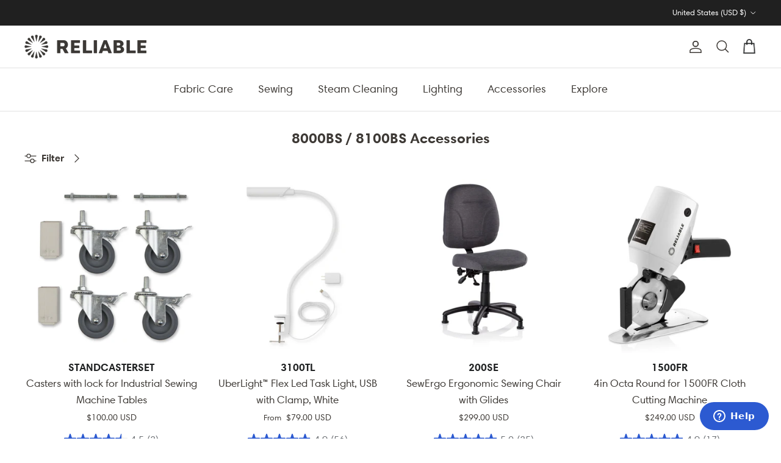

--- FILE ---
content_type: text/html; charset=utf-8
request_url: https://reliablecorporation.com/collections/8000bs-accessories
body_size: 45486
content:
<!doctype html>
<html class="no-js" lang="en" dir="ltr">
<head>
	<!-- Added by AVADA SEO Suite -->
	

	<!-- /Added by AVADA SEO Suite -->
  
  <!-- Global site tag (gtag.js) - Google Ads: 1071534684 -->
<script async src="https://www.googletagmanager.com/gtag/js?id=AW-1071534684"></script>
<script>
  window.dataLayer = window.dataLayer || [];
  function gtag(){dataLayer.push(arguments);}
  gtag('js', new Date());

  gtag('config', 'AW-1071534684');
</script><meta charset="utf-8">
<meta name="viewport" content="width=device-width,initial-scale=1">
<title>8000BS / 8100BS Accessories &ndash; reliablecorporation.com</title><link rel="canonical" href="https://reliablecorporation.com/collections/8000bs-accessories"><link rel="icon" href="//reliablecorporation.com/cdn/shop/files/ReliableLogo_blue.png?crop=center&height=48&v=1709308942&width=48" type="image/png">
  <link rel="apple-touch-icon" href="//reliablecorporation.com/cdn/shop/files/ReliableLogo_blue.png?crop=center&height=180&v=1709308942&width=180"><meta property="og:site_name" content="reliablecorporation.com">
<meta property="og:url" content="https://reliablecorporation.com/collections/8000bs-accessories">
<meta property="og:title" content="8000BS / 8100BS Accessories">
<meta property="og:type" content="product.group">
<meta property="og:description" content="We offer garment care and steam cleaning products for your every need, from professional ironing stations to direct drive sewing machines. Shop now!"><meta name="twitter:card" content="summary_large_image">
<meta name="twitter:title" content="8000BS / 8100BS Accessories">
<meta name="twitter:description" content="We offer garment care and steam cleaning products for your every need, from professional ironing stations to direct drive sewing machines. Shop now!">
<style>@font-face {
  font-family: Poppins;
  font-weight: 400;
  font-style: normal;
  font-display: fallback;
  src: url("//reliablecorporation.com/cdn/fonts/poppins/poppins_n4.0ba78fa5af9b0e1a374041b3ceaadf0a43b41362.woff2") format("woff2"),
       url("//reliablecorporation.com/cdn/fonts/poppins/poppins_n4.214741a72ff2596839fc9760ee7a770386cf16ca.woff") format("woff");
}
@font-face {
  font-family: Poppins;
  font-weight: 700;
  font-style: normal;
  font-display: fallback;
  src: url("//reliablecorporation.com/cdn/fonts/poppins/poppins_n7.56758dcf284489feb014a026f3727f2f20a54626.woff2") format("woff2"),
       url("//reliablecorporation.com/cdn/fonts/poppins/poppins_n7.f34f55d9b3d3205d2cd6f64955ff4b36f0cfd8da.woff") format("woff");
}
@font-face {
  font-family: Poppins;
  font-weight: 500;
  font-style: normal;
  font-display: fallback;
  src: url("//reliablecorporation.com/cdn/fonts/poppins/poppins_n5.ad5b4b72b59a00358afc706450c864c3c8323842.woff2") format("woff2"),
       url("//reliablecorporation.com/cdn/fonts/poppins/poppins_n5.33757fdf985af2d24b32fcd84c9a09224d4b2c39.woff") format("woff");
}
@font-face {
  font-family: Poppins;
  font-weight: 400;
  font-style: italic;
  font-display: fallback;
  src: url("//reliablecorporation.com/cdn/fonts/poppins/poppins_i4.846ad1e22474f856bd6b81ba4585a60799a9f5d2.woff2") format("woff2"),
       url("//reliablecorporation.com/cdn/fonts/poppins/poppins_i4.56b43284e8b52fc64c1fd271f289a39e8477e9ec.woff") format("woff");
}
@font-face {
  font-family: Poppins;
  font-weight: 700;
  font-style: italic;
  font-display: fallback;
  src: url("//reliablecorporation.com/cdn/fonts/poppins/poppins_i7.42fd71da11e9d101e1e6c7932199f925f9eea42d.woff2") format("woff2"),
       url("//reliablecorporation.com/cdn/fonts/poppins/poppins_i7.ec8499dbd7616004e21155106d13837fff4cf556.woff") format("woff");
}
@font-face {
  font-family: Poppins;
  font-weight: 500;
  font-style: normal;
  font-display: fallback;
  src: url("//reliablecorporation.com/cdn/fonts/poppins/poppins_n5.ad5b4b72b59a00358afc706450c864c3c8323842.woff2") format("woff2"),
       url("//reliablecorporation.com/cdn/fonts/poppins/poppins_n5.33757fdf985af2d24b32fcd84c9a09224d4b2c39.woff") format("woff");
}
@font-face {
  font-family: Poppins;
  font-weight: 400;
  font-style: normal;
  font-display: fallback;
  src: url("//reliablecorporation.com/cdn/fonts/poppins/poppins_n4.0ba78fa5af9b0e1a374041b3ceaadf0a43b41362.woff2") format("woff2"),
       url("//reliablecorporation.com/cdn/fonts/poppins/poppins_n4.214741a72ff2596839fc9760ee7a770386cf16ca.woff") format("woff");
}
@font-face {
  font-family: Poppins;
  font-weight: 400;
  font-style: normal;
  font-display: fallback;
  src: url("//reliablecorporation.com/cdn/fonts/poppins/poppins_n4.0ba78fa5af9b0e1a374041b3ceaadf0a43b41362.woff2") format("woff2"),
       url("//reliablecorporation.com/cdn/fonts/poppins/poppins_n4.214741a72ff2596839fc9760ee7a770386cf16ca.woff") format("woff");
}
@font-face {
  font-family: Poppins;
  font-weight: 600;
  font-style: normal;
  font-display: fallback;
  src: url("//reliablecorporation.com/cdn/fonts/poppins/poppins_n6.aa29d4918bc243723d56b59572e18228ed0786f6.woff2") format("woff2"),
       url("//reliablecorporation.com/cdn/fonts/poppins/poppins_n6.5f815d845fe073750885d5b7e619ee00e8111208.woff") format("woff");
}
:root {
  --page-container-width:          2200px;
  --reading-container-width:       720px;
  --divider-opacity:               0.14;
  --gutter-large:                  30px;
  --gutter-desktop:                20px;
  --gutter-mobile:                 16px;
  --section-padding:               50px;
  --larger-section-padding:        80px;
  --larger-section-padding-mobile: 60px;
  --largest-section-padding:       110px;
  --aos-animate-duration:          0.6s;

  --base-font-family:              HarmoniaSans, sans-serif;
  --base-font-weight:              400;
  --base-font-style:               normal;
  --heading-font-family:           HarmoniaSans, sans-serif;
  --heading-font-weight:           500;
  --heading-font-style:            normal;
  --logo-font-family:              HarmoniaSans, sans-serif;
  --logo-font-weight:              400;
  --logo-font-style:               normal;
  --nav-font-family:               HarmoniaSans, sans-serif;
  --nav-font-weight:               400;
  --nav-font-style:                normal;

  --base-text-size:16px;
  --base-line-height:              1.6;
  --input-text-size:16px;
  --smaller-text-size-1:13px;
  --smaller-text-size-2:14px;
  --smaller-text-size-3:13px;
  --smaller-text-size-4:12px;
  --larger-text-size:28px;
  --super-large-text-size:49px;
  --super-large-mobile-text-size:22px;
  --larger-mobile-text-size:22px;
  --logo-text-size:28px;--btn-letter-spacing: normal;
    --btn-text-transform: none;
    --button-text-size:  16px;
    --quickbuy-button-text-size: 14px;
    --small-feature-link-font-size: 1em;
    --input-btn-padding-top:             1em;
    --input-btn-padding-bottom:          1em;--heading-text-transform:none;
  --nav-text-size:                      18px;
  --mobile-menu-font-weight:            600;

  --body-bg-color:                      255 255 255;
  --bg-color:                           255 255 255;
  --body-text-color:                    61 57 53;
  --text-color:                         61 57 53;

  --header-text-col:                    #3d3935;--header-text-hover-col:             var(--main-nav-link-hover-col);--header-bg-col:                     #ffffff;
  --heading-color:                     61 57 53;
  --body-heading-color:                61 57 53;
  --heading-divider-col:               #e2e2e2;

  --logo-col:                          #3d3935;
  --main-nav-bg:                       #ffffff;
  --main-nav-link-col:                 #3d3935;
  --main-nav-link-hover-col:           #6d7175;
  --main-nav-link-featured-col:        #df5641;

  --link-color:                        61 57 53;
  --body-link-color:                   61 57 53;

  --btn-bg-color:                        44 90 209;
  --btn-bg-hover-color:                  109 113 117;
  --btn-border-color:                    44 90 209;
  --btn-border-hover-color:              109 113 117;
  --btn-text-color:                      255 255 255;
  --btn-text-hover-color:                255 255 255;--btn-alt-bg-color:                    255 255 255;
  --btn-alt-text-color:                  44 90 209;
  --btn-alt-border-color:                44 90 209;
  --btn-alt-border-hover-color:          44 90 209;--btn-ter-bg-color:                    235 235 235;
  --btn-ter-text-color:                  6 6 6;
  --btn-ter-bg-hover-color:              44 90 209;
  --btn-ter-text-hover-color:            255 255 255;--btn-border-radius: 3px;--color-scheme-default:                             #ffffff;
  --color-scheme-default-color:                       255 255 255;
  --color-scheme-default-text-color:                  61 57 53;
  --color-scheme-default-head-color:                  61 57 53;
  --color-scheme-default-link-color:                  61 57 53;
  --color-scheme-default-btn-text-color:              255 255 255;
  --color-scheme-default-btn-text-hover-color:        255 255 255;
  --color-scheme-default-btn-bg-color:                44 90 209;
  --color-scheme-default-btn-bg-hover-color:          109 113 117;
  --color-scheme-default-btn-border-color:            44 90 209;
  --color-scheme-default-btn-border-hover-color:      109 113 117;
  --color-scheme-default-btn-alt-text-color:          44 90 209;
  --color-scheme-default-btn-alt-bg-color:            255 255 255;
  --color-scheme-default-btn-alt-border-color:        44 90 209;
  --color-scheme-default-btn-alt-border-hover-color:  44 90 209;

  --color-scheme-1:                             #f2f2f2;
  --color-scheme-1-color:                       242 242 242;
  --color-scheme-1-text-color:                  61 57 53;
  --color-scheme-1-head-color:                  61 57 53;
  --color-scheme-1-link-color:                  109 113 117;
  --color-scheme-1-btn-text-color:              255 255 255;
  --color-scheme-1-btn-text-hover-color:        255 255 255;
  --color-scheme-1-btn-bg-color:                61 57 53;
  --color-scheme-1-btn-bg-hover-color:          109 113 117;
  --color-scheme-1-btn-border-color:            61 57 53;
  --color-scheme-1-btn-border-hover-color:      109 113 117;
  --color-scheme-1-btn-alt-text-color:          61 57 53;
  --color-scheme-1-btn-alt-bg-color:            255 255 255;
  --color-scheme-1-btn-alt-border-color:        61 57 53;
  --color-scheme-1-btn-alt-border-hover-color:  61 57 53;

  --color-scheme-2:                             #f2f2f2;
  --color-scheme-2-color:                       242 242 242;
  --color-scheme-2-text-color:                  61 57 53;
  --color-scheme-2-head-color:                  61 57 53;
  --color-scheme-2-link-color:                  109 113 117;
  --color-scheme-2-btn-text-color:              255 255 255;
  --color-scheme-2-btn-text-hover-color:        255 255 255;
  --color-scheme-2-btn-bg-color:                35 35 35;
  --color-scheme-2-btn-bg-hover-color:          109 113 117;
  --color-scheme-2-btn-border-color:            35 35 35;
  --color-scheme-2-btn-border-hover-color:      109 113 117;
  --color-scheme-2-btn-alt-text-color:          61 57 53;
  --color-scheme-2-btn-alt-bg-color:            255 255 255;
  --color-scheme-2-btn-alt-border-color:        61 57 53;
  --color-scheme-2-btn-alt-border-hover-color:  61 57 53;

  /* Shop Pay payment terms */
  --payment-terms-background-color:    #ffffff;--quickbuy-bg: 242 242 242;--body-input-background-color:       rgb(var(--body-bg-color));
  --input-background-color:            rgb(var(--body-bg-color));
  --body-input-text-color:             var(--body-text-color);
  --input-text-color:                  var(--body-text-color);
  --body-input-border-color:           rgb(207, 206, 205);
  --input-border-color:                rgb(207, 206, 205);
  --input-border-color-hover:          rgb(148, 146, 144);
  --input-border-color-active:         rgb(61, 57, 53);

  --swatch-cross-svg:                  url("data:image/svg+xml,%3Csvg xmlns='http://www.w3.org/2000/svg' width='240' height='240' viewBox='0 0 24 24' fill='none' stroke='rgb(207, 206, 205)' stroke-width='0.09' preserveAspectRatio='none' %3E%3Cline x1='24' y1='0' x2='0' y2='24'%3E%3C/line%3E%3C/svg%3E");
  --swatch-cross-hover:                url("data:image/svg+xml,%3Csvg xmlns='http://www.w3.org/2000/svg' width='240' height='240' viewBox='0 0 24 24' fill='none' stroke='rgb(148, 146, 144)' stroke-width='0.09' preserveAspectRatio='none' %3E%3Cline x1='24' y1='0' x2='0' y2='24'%3E%3C/line%3E%3C/svg%3E");
  --swatch-cross-active:               url("data:image/svg+xml,%3Csvg xmlns='http://www.w3.org/2000/svg' width='240' height='240' viewBox='0 0 24 24' fill='none' stroke='rgb(61, 57, 53)' stroke-width='0.09' preserveAspectRatio='none' %3E%3Cline x1='24' y1='0' x2='0' y2='24'%3E%3C/line%3E%3C/svg%3E");

  --footer-divider-col:                #e0e0e0;
  --footer-text-col:                   61 57 53;
  --footer-heading-col:                61 57 53;
  --footer-bg:                         #ffffff;--product-label-overlay-justify: flex-start;--product-label-overlay-align: flex-start;--product-label-overlay-reduction-text:   #2c5ad1;
  --product-label-overlay-reduction-bg:     #f6f6f6;
  --product-label-overlay-stock-text:       #6d7175;
  --product-label-overlay-stock-bg:         #ffffff;
  --product-label-overlay-new-text:         #2c5ad1;
  --product-label-overlay-new-bg:           #f6f6f6;
  --product-label-overlay-meta-text:        #ffffff;
  --product-label-overlay-meta-bg:          #09728c;
  --product-label-sale-text:                #df5641;
  --product-label-sold-text:                #3d3935;
  --product-label-preorder-text:            #60a57e;

  --product-block-crop-align:               center;

  
  --product-block-price-align:              center;
  --product-block-price-item-margin-start:  .25rem;
  --product-block-price-item-margin-end:    .25rem;
  

  --collection-block-image-position:   center center;

  --swatch-picker-image-size:          30px;
  --swatch-crop-align:                 center center;

  --image-overlay-text-color:          255 255 255;--image-overlay-bg:                  rgba(61, 57, 53, 0.1);
  --image-overlay-shadow-start:        rgb(0 0 0 / 0.15);
  --image-overlay-box-opacity:         1.0;.image-overlay--bg-box .text-overlay .text-overlay__text {
      --image-overlay-box-bg: 255 255 255;
      --heading-color: var(--body-heading-color);
      --text-color: var(--body-text-color);
      --link-color: var(--body-link-color);
    }--product-inventory-ok-box-color:            #f2faf0;
  --product-inventory-ok-text-color:           #2c5ad1;
  --product-inventory-ok-icon-box-fill-color:  #fff;
  --product-inventory-low-box-color:           #fcf1cd;
  --product-inventory-low-text-color:          #dd9a1a;
  --product-inventory-low-icon-box-fill-color: #fff;
  --product-inventory-low-text-color-channels: 44, 90, 209;
  --product-inventory-ok-text-color-channels:  221, 154, 26;

  --rating-star-color: 246 165 41;
}::selection {
    background: rgb(var(--body-heading-color));
    color: rgb(var(--body-bg-color));
  }
  ::-moz-selection {
    background: rgb(var(--body-heading-color));
    color: rgb(var(--body-bg-color));
  }.use-color-scheme--default {
  --product-label-sale-text:           #df5641;
  --product-label-sold-text:           #3d3935;
  --product-label-preorder-text:       #60a57e;
  --input-background-color:            rgb(var(--body-bg-color));
  --input-text-color:                  var(--body-input-text-color);
  --input-border-color:                rgb(207, 206, 205);
  --input-border-color-hover:          rgb(148, 146, 144);
  --input-border-color-active:         rgb(61, 57, 53);
}</style>

  <style data-shopify>

/* Harmonia Sans Pro Typeface */


@font-face {
  font-family: "Harmonia Sans Pro", sans-serif;
  font-weight: 300;
  font-style: normal; 
  font-display: swap; 
  src: url ("//reliablecorporation.com/cdn/shop/files/HarmoniaSansPro-Light.woff2?v=13125056045105306934") format ('woff2'), 
       url ("//reliablecorporation.com/cdn/shop/files/HarmoniaSansPro-Light.woff?v=13153446564286792984") format ('woff'), 
       url ("//reliablecorporation.com/cdn/shop/files/HarmoniaSansPro-Light.otf?v=13017019002409290192") format ('.otf');
}

@font-face {
  font-family: "Harmonia Sans Pro", sans-serif; 
  font-weight: 300; 
  font-style: italic;
  font-display: swap; 
  src: 
       url ("//reliablecorporation.com/cdn/shop/files/HarmoniaSansPro-LightItalic.woff2?v=11842173129937765595") format ('woff2'), 
       url ("//reliablecorporation.com/cdn/shop/files/HarmoniaSansPro-LightItalic2.woff?v=33717") format ('woff'), 
       url ("//reliablecorporation.com/cdn/shop/files/HarmoniaSansPro-LightItalic.otf?v=9121586914318601867") format ('otf')
}

@font-face {
  font-family: "Harmonia Sans Pro", sans-serif; 
  font-weight: 400; 
  font-style: normal;
  font-display: swap;
  src: 
       url ("//reliablecorporation.com/cdn/shop/files/HarmoniaSansPro-Regular.woff2?v=497602650360708281") format('woff2'), 
       url ("//reliablecorporation.com/cdn/shop/files/HarmoniaSansPro-Regular.woff?v=33717") format ('woff'),
       url ("//reliablecorporation.com/cdn/shop/files/HarmoniaSansPro-Regular.otf?v=5094987213155867019") format ('otf');  
}

@font-face {
  font-family: "Harmonia Sans Pro", sans-serif; 
  font-weight: 400;
  font-style: italic; 
  font-display: swap; 
  src: 
       url ("//reliablecorporation.com/cdn/shop/files/HarmoniaSansPro-Italic.woff2?v=3397407113362991569") format('woff2'), 
       url ("//reliablecorporation.com/cdn/shop/files/HarmoniaSansPro-Italic.woff?v=3518995488224992620") format ('woff'),
       url ("//reliablecorporation.com/cdn/shop/files/HarmoniaSansPro-Italic.otf?v=9462841850746199494") format ('otf');  
}

@font-face {
  font-family: "Harmonia Sans Pro", sans-serif; 
  font-weight: 600;
  font-display: swap; 
  src: 
       url ("//reliablecorporation.com/cdn/shop/files/HarmoniaSansPro-SemiBd.woff2?v=9607293624558211635") format ('woff2'), 
       url ("//reliablecorporation.com/cdn/shop/files/HarmoniaSansPro-SemiBd.woff?v=1252818220806772966") format ('woff'), 
       url ("//reliablecorporation.com/cdn/shop/files/HarmoniaSansPro-SemiBd.otf?v=2054517047466194367") format ('otf');
}

@font-face {
  font-family: "Harmonia Sans Pro", sans-serif; 
  font-weight: 600; 
  font-style: italic; 
  font-display: swap; 
  src: 
       url ("//reliablecorporation.com/cdn/shop/files/HarmoniaSansPro-SemiBdItalic.woff2?v=9726791433347676444") format ('woff2'), 
       url ("//reliablecorporation.com/cdn/shop/files/HarmoniaSansPro-SemiBdItalic.woff?v=2194170307519155540") format ('woff'), 
       url ("//reliablecorporation.com/cdn/shop/files/HarmoniaSansPro-SemiBdItalic.otf?v=482665120723527364") format ('otf');
}

@font-face {
  font-family: "Harmonia Sans Pro", sans-serif;
  font-weight: 700;
  font-display: swap;
  src:  
       url ("//reliablecorporation.com/cdn/shop/files/HarmoniaSansPro-Bold.woff2?v=7873845847632080073"), format ('woff2'), 
       url ("//reliablecorporation.com/cdn/shop/files/HarmoniaSansPro-Bold.woff?v=17972555789686660457") format ('woff'),
       url ("//reliablecorporation.com/cdn/shop/files/HarmoniaSansPro-Bold.otf?v=12596203872252979167") format ('otf');
}

@font-face {
  font-family: "Harmonia Sans", sans-serif; 
  font-weight: 700;
  font-style: italic;
  font-display: swap;
  src:
       url ("//reliablecorporation.com/cdn/shop/files/HarmoniaSansPro-BoldItalic.woff2?v=3268004600505263461") format ('woff2'), 
       url ("//reliablecorporation.com/cdn/shop/files/HarmoniaSansPro-BoldItalic.woff?v=3480813322962038508") format ('woff'),
       url ("//reliablecorporation.com/cdn/shop/files/HarmoniaSansPro-BoldItalic.otf?v=14527364328232024945") format ('otf');
}

  </style>

  <link href="//reliablecorporation.com/cdn/shop/t/169/assets/main.css?v=157894486628178404891768853365" rel="stylesheet" type="text/css" media="all" />
  <link href="//reliablecorporation.com/cdn/shop/t/169/assets/responsive.css?v=178320903875434305281767633417" rel="stylesheet" type="text/css" media="all" />
  <link href="//reliablecorporation.com/cdn/shop/t/169/assets/owl.carousel.min.css?v=4456449592972613231767633412" rel="stylesheet" type="text/css" media="all" />
  <link href="https://cdn.jsdelivr.net/npm/slick-carousel@1.8.1/slick/slick.css" rel="stylesheet" type="text/css" media="all" />
  <link href="https://cdnjs.cloudflare.com/ajax/libs/slick-carousel/1.8.1/slick-theme.css" rel="stylesheet" type="text/css" media="all" />
<link rel="stylesheet" href="//reliablecorporation.com/cdn/shop/t/169/assets/swatches.css?v=22965363614097347741767633493" media="print" onload="this.media='all'">
    <noscript><link rel="stylesheet" href="//reliablecorporation.com/cdn/shop/t/169/assets/swatches.css?v=22965363614097347741767633493"></noscript><!-- Fancybox CSS -->
  <link rel="stylesheet" href="https://cdn.jsdelivr.net/npm/@fancyapps/ui/dist/fancybox.css" /><link rel="preload" as="font" href="//reliablecorporation.com/cdn/fonts/poppins/poppins_n4.0ba78fa5af9b0e1a374041b3ceaadf0a43b41362.woff2" type="font/woff2" crossorigin><link rel="preload" as="font" href="//reliablecorporation.com/cdn/fonts/poppins/poppins_n5.ad5b4b72b59a00358afc706450c864c3c8323842.woff2" type="font/woff2" crossorigin><script>
    document.documentElement.className = document.documentElement.className.replace('no-js', 'js');

    window.theme = {
      info: {
        name: 'Symmetry',
        version: '7.0.0'
      },
      device: {
        hasTouch: window.matchMedia('(any-pointer: coarse)').matches,
        hasHover: window.matchMedia('(hover: hover)').matches
      },
      mediaQueries: {
        md: '(min-width: 768px)',
        productMediaCarouselBreak: '(min-width: 1041px)'
      },
      routes: {
        base: 'https://reliablecorporation.com',
        cart: '/cart',
        cartAdd: '/cart/add.js',
        cartUpdate: '/cart/update.js',
        predictiveSearch: '/search/suggest'
      },
      strings: {
        cartTermsConfirmation: "You must agree to the terms and conditions before continuing.",
        cartItemsQuantityError: "You can only add [QUANTITY] of this item to your cart.",
        generalSearchViewAll: "View all search results",
        noStock: "Sold out",
        noVariant: "Unavailable",
        productsProductChooseA: "Choose a",
        generalSearchPages: "Pages",
        generalSearchNoResultsWithoutTerms: "Sorry, we couldnʼt find any results",
        shippingCalculator: {
          singleRate: "There is one shipping rate for this destination:",
          multipleRates: "There are multiple shipping rates for this destination:",
          noRates: "We do not ship to this destination."
        }
      },
      settings: {
        moneyWithCurrencyFormat: "${{amount}} USD",
        cartType: "drawer",
        afterAddToCart: "drawer",
        quickbuyStyle: "button",
        externalLinksNewTab: false,
        internalLinksSmoothScroll: true
      }
    }

    theme.inlineNavigationCheck = function() {
      var pageHeader = document.querySelector('.pageheader'),
          inlineNavContainer = pageHeader.querySelector('.logo-area__left__inner'),
          inlineNav = inlineNavContainer.querySelector('.navigation--left');
      if (inlineNav && getComputedStyle(inlineNav).display != 'none') {
        var inlineMenuCentered = document.querySelector('.pageheader--layout-inline-menu-center'),
            logoContainer = document.querySelector('.logo-area__middle__inner');
        if(inlineMenuCentered) {
          var rightWidth = document.querySelector('.logo-area__right__inner').clientWidth,
              middleWidth = logoContainer.clientWidth,
              logoArea = document.querySelector('.logo-area'),
              computedLogoAreaStyle = getComputedStyle(logoArea),
              logoAreaInnerWidth = logoArea.clientWidth - Math.ceil(parseFloat(computedLogoAreaStyle.paddingLeft)) - Math.ceil(parseFloat(computedLogoAreaStyle.paddingRight)),
              availableNavWidth = logoAreaInnerWidth - Math.max(rightWidth, middleWidth) * 2 - 40;
          inlineNavContainer.style.maxWidth = availableNavWidth + 'px';
        }

        var firstInlineNavLink = inlineNav.querySelector('.navigation__item:first-child'),
            lastInlineNavLink = inlineNav.querySelector('.navigation__item:last-child');
        if (lastInlineNavLink) {
          var inlineNavWidth = null;
          if(document.querySelector('html[dir=rtl]')) {
            inlineNavWidth = firstInlineNavLink.offsetLeft - lastInlineNavLink.offsetLeft + firstInlineNavLink.offsetWidth;
          } else {
            inlineNavWidth = lastInlineNavLink.offsetLeft - firstInlineNavLink.offsetLeft + lastInlineNavLink.offsetWidth;
          }
          if (inlineNavContainer.offsetWidth >= inlineNavWidth) {
            pageHeader.classList.add('pageheader--layout-inline-permitted');
            var tallLogo = logoContainer.clientHeight > lastInlineNavLink.clientHeight + 20;
            if (tallLogo) {
              inlineNav.classList.add('navigation--tight-underline');
            } else {
              inlineNav.classList.remove('navigation--tight-underline');
            }
          } else {
            pageHeader.classList.remove('pageheader--layout-inline-permitted');
          }
        }
      }
    };

    theme.setInitialHeaderHeightProperty = () => {
      const section = document.querySelector('.section-header');
      if (section) {
        document.documentElement.style.setProperty('--theme-header-height', Math.ceil(section.clientHeight) + 'px');
      }
    };
  </script>

  <script src="//reliablecorporation.com/cdn/shop/t/169/assets/main.js?v=130663144702775588591767633411" defer></script>
  <script src="//reliablecorporation.com/cdn/shop/t/169/assets/jquery.min.js?v=133494139889153862371767633409"></script>
  <script src="//reliablecorporation.com/cdn/shop/t/169/assets/custom.js?v=50127120577068615411767633404"></script>
  <script src="//reliablecorporation.com/cdn/shop/t/169/assets/owl.carousel.min.js?v=97891440811553454251767633413" defer="defer"></script>
  <script src="https://cdn.jsdelivr.net/jquery.slick/1.4.1/slick.min.js" type="text/javascript"></script>
  <script src="https://cdnjs.cloudflare.com/ajax/libs/jquery-cookie/1.4.1/jquery.cookie.js"></script>
  <script src="https://cdnjs.cloudflare.com/ajax/libs/fancybox/3.5.7/jquery.fancybox.js" integrity="sha512-j7/1CJweOskkQiS5RD9W8zhEG9D9vpgByNGxPIqkO5KrXrwyDAroM9aQ9w8J7oRqwxGyz429hPVk/zR6IOMtSA==" crossorigin="anonymous" referrerpolicy="no-referrer"></script>
  <!-- Fancybox JS -->
<script src="https://cdn.jsdelivr.net/npm/@fancyapps/ui/dist/fancybox.umd.js"></script>
    <script src="//reliablecorporation.com/cdn/shop/t/169/assets/animate-on-scroll.js?v=15249566486942820451767633399" defer></script>
    <link href="//reliablecorporation.com/cdn/shop/t/169/assets/animate-on-scroll.css?v=35216439550296132921767633399" rel="stylesheet" type="text/css" media="all" />
  
  
 
  

  
   <!-- header -->
  
  
    <script>window.performance && window.performance.mark && window.performance.mark('shopify.content_for_header.start');</script><meta name="facebook-domain-verification" content="34gn5s3is8rvf32au26kv6v8j6f1te">
<meta id="shopify-digital-wallet" name="shopify-digital-wallet" content="/13760993/digital_wallets/dialog">
<meta name="shopify-requires-components" content="true" product-ids="8127713444031">
<meta name="shopify-checkout-api-token" content="5770af996386ef19478d3396457675fd">
<meta id="in-context-paypal-metadata" data-shop-id="13760993" data-venmo-supported="false" data-environment="production" data-locale="en_US" data-paypal-v4="true" data-currency="USD">
<link rel="alternate" type="application/atom+xml" title="Feed" href="/collections/8000bs-accessories.atom" />
<link rel="alternate" hreflang="x-default" href="https://reliablecorporation.com/collections/8000bs-accessories">
<link rel="alternate" hreflang="en-CA" href="https://reliablecorporation.com/en-ca/collections/8000bs-accessories">
<link rel="alternate" hreflang="en-AE" href="https://reliablecorporation.com/en-eu/collections/8000bs-accessories">
<link rel="alternate" hreflang="en-AG" href="https://reliablecorporation.com/en-eu/collections/8000bs-accessories">
<link rel="alternate" hreflang="en-AI" href="https://reliablecorporation.com/en-eu/collections/8000bs-accessories">
<link rel="alternate" hreflang="en-AL" href="https://reliablecorporation.com/en-eu/collections/8000bs-accessories">
<link rel="alternate" hreflang="en-AM" href="https://reliablecorporation.com/en-eu/collections/8000bs-accessories">
<link rel="alternate" hreflang="en-AR" href="https://reliablecorporation.com/en-eu/collections/8000bs-accessories">
<link rel="alternate" hreflang="en-AT" href="https://reliablecorporation.com/en-eu/collections/8000bs-accessories">
<link rel="alternate" hreflang="en-AU" href="https://reliablecorporation.com/en-eu/collections/8000bs-accessories">
<link rel="alternate" hreflang="en-AW" href="https://reliablecorporation.com/en-eu/collections/8000bs-accessories">
<link rel="alternate" hreflang="en-BA" href="https://reliablecorporation.com/en-eu/collections/8000bs-accessories">
<link rel="alternate" hreflang="en-BB" href="https://reliablecorporation.com/en-eu/collections/8000bs-accessories">
<link rel="alternate" hreflang="en-BE" href="https://reliablecorporation.com/en-eu/collections/8000bs-accessories">
<link rel="alternate" hreflang="en-BG" href="https://reliablecorporation.com/en-eu/collections/8000bs-accessories">
<link rel="alternate" hreflang="en-BL" href="https://reliablecorporation.com/en-eu/collections/8000bs-accessories">
<link rel="alternate" hreflang="en-BM" href="https://reliablecorporation.com/en-eu/collections/8000bs-accessories">
<link rel="alternate" hreflang="en-BO" href="https://reliablecorporation.com/en-eu/collections/8000bs-accessories">
<link rel="alternate" hreflang="en-BQ" href="https://reliablecorporation.com/en-eu/collections/8000bs-accessories">
<link rel="alternate" hreflang="en-BR" href="https://reliablecorporation.com/en-eu/collections/8000bs-accessories">
<link rel="alternate" hreflang="en-BS" href="https://reliablecorporation.com/en-eu/collections/8000bs-accessories">
<link rel="alternate" hreflang="en-BZ" href="https://reliablecorporation.com/en-eu/collections/8000bs-accessories">
<link rel="alternate" hreflang="en-CC" href="https://reliablecorporation.com/en-eu/collections/8000bs-accessories">
<link rel="alternate" hreflang="en-CH" href="https://reliablecorporation.com/en-eu/collections/8000bs-accessories">
<link rel="alternate" hreflang="en-CK" href="https://reliablecorporation.com/en-eu/collections/8000bs-accessories">
<link rel="alternate" hreflang="en-CL" href="https://reliablecorporation.com/en-eu/collections/8000bs-accessories">
<link rel="alternate" hreflang="en-CN" href="https://reliablecorporation.com/en-eu/collections/8000bs-accessories">
<link rel="alternate" hreflang="en-CO" href="https://reliablecorporation.com/en-eu/collections/8000bs-accessories">
<link rel="alternate" hreflang="en-CR" href="https://reliablecorporation.com/en-eu/collections/8000bs-accessories">
<link rel="alternate" hreflang="en-CW" href="https://reliablecorporation.com/en-eu/collections/8000bs-accessories">
<link rel="alternate" hreflang="en-CX" href="https://reliablecorporation.com/en-eu/collections/8000bs-accessories">
<link rel="alternate" hreflang="en-CY" href="https://reliablecorporation.com/en-eu/collections/8000bs-accessories">
<link rel="alternate" hreflang="en-CZ" href="https://reliablecorporation.com/en-eu/collections/8000bs-accessories">
<link rel="alternate" hreflang="en-DE" href="https://reliablecorporation.com/en-eu/collections/8000bs-accessories">
<link rel="alternate" hreflang="en-DK" href="https://reliablecorporation.com/en-eu/collections/8000bs-accessories">
<link rel="alternate" hreflang="en-DM" href="https://reliablecorporation.com/en-eu/collections/8000bs-accessories">
<link rel="alternate" hreflang="en-DO" href="https://reliablecorporation.com/en-eu/collections/8000bs-accessories">
<link rel="alternate" hreflang="en-EC" href="https://reliablecorporation.com/en-eu/collections/8000bs-accessories">
<link rel="alternate" hreflang="en-EE" href="https://reliablecorporation.com/en-eu/collections/8000bs-accessories">
<link rel="alternate" hreflang="en-ES" href="https://reliablecorporation.com/en-eu/collections/8000bs-accessories">
<link rel="alternate" hreflang="en-FI" href="https://reliablecorporation.com/en-eu/collections/8000bs-accessories">
<link rel="alternate" hreflang="en-FJ" href="https://reliablecorporation.com/en-eu/collections/8000bs-accessories">
<link rel="alternate" hreflang="en-FK" href="https://reliablecorporation.com/en-eu/collections/8000bs-accessories">
<link rel="alternate" hreflang="en-FO" href="https://reliablecorporation.com/en-eu/collections/8000bs-accessories">
<link rel="alternate" hreflang="en-FR" href="https://reliablecorporation.com/en-eu/collections/8000bs-accessories">
<link rel="alternate" hreflang="en-GB" href="https://reliablecorporation.com/en-eu/collections/8000bs-accessories">
<link rel="alternate" hreflang="en-GD" href="https://reliablecorporation.com/en-eu/collections/8000bs-accessories">
<link rel="alternate" hreflang="en-GE" href="https://reliablecorporation.com/en-eu/collections/8000bs-accessories">
<link rel="alternate" hreflang="en-GF" href="https://reliablecorporation.com/en-eu/collections/8000bs-accessories">
<link rel="alternate" hreflang="en-GG" href="https://reliablecorporation.com/en-eu/collections/8000bs-accessories">
<link rel="alternate" hreflang="en-GI" href="https://reliablecorporation.com/en-eu/collections/8000bs-accessories">
<link rel="alternate" hreflang="en-GL" href="https://reliablecorporation.com/en-eu/collections/8000bs-accessories">
<link rel="alternate" hreflang="en-GP" href="https://reliablecorporation.com/en-eu/collections/8000bs-accessories">
<link rel="alternate" hreflang="en-GR" href="https://reliablecorporation.com/en-eu/collections/8000bs-accessories">
<link rel="alternate" hreflang="en-GT" href="https://reliablecorporation.com/en-eu/collections/8000bs-accessories">
<link rel="alternate" hreflang="en-GY" href="https://reliablecorporation.com/en-eu/collections/8000bs-accessories">
<link rel="alternate" hreflang="en-HK" href="https://reliablecorporation.com/en-eu/collections/8000bs-accessories">
<link rel="alternate" hreflang="en-HN" href="https://reliablecorporation.com/en-eu/collections/8000bs-accessories">
<link rel="alternate" hreflang="en-HR" href="https://reliablecorporation.com/en-eu/collections/8000bs-accessories">
<link rel="alternate" hreflang="en-HT" href="https://reliablecorporation.com/en-eu/collections/8000bs-accessories">
<link rel="alternate" hreflang="en-HU" href="https://reliablecorporation.com/en-eu/collections/8000bs-accessories">
<link rel="alternate" hreflang="en-ID" href="https://reliablecorporation.com/en-eu/collections/8000bs-accessories">
<link rel="alternate" hreflang="en-IE" href="https://reliablecorporation.com/en-eu/collections/8000bs-accessories">
<link rel="alternate" hreflang="en-IL" href="https://reliablecorporation.com/en-eu/collections/8000bs-accessories">
<link rel="alternate" hreflang="en-IM" href="https://reliablecorporation.com/en-eu/collections/8000bs-accessories">
<link rel="alternate" hreflang="en-IN" href="https://reliablecorporation.com/en-eu/collections/8000bs-accessories">
<link rel="alternate" hreflang="en-IS" href="https://reliablecorporation.com/en-eu/collections/8000bs-accessories">
<link rel="alternate" hreflang="en-IT" href="https://reliablecorporation.com/en-eu/collections/8000bs-accessories">
<link rel="alternate" hreflang="en-JE" href="https://reliablecorporation.com/en-eu/collections/8000bs-accessories">
<link rel="alternate" hreflang="en-JM" href="https://reliablecorporation.com/en-eu/collections/8000bs-accessories">
<link rel="alternate" hreflang="en-JP" href="https://reliablecorporation.com/en-eu/collections/8000bs-accessories">
<link rel="alternate" hreflang="en-KI" href="https://reliablecorporation.com/en-eu/collections/8000bs-accessories">
<link rel="alternate" hreflang="en-KN" href="https://reliablecorporation.com/en-eu/collections/8000bs-accessories">
<link rel="alternate" hreflang="en-KR" href="https://reliablecorporation.com/en-eu/collections/8000bs-accessories">
<link rel="alternate" hreflang="en-KY" href="https://reliablecorporation.com/en-eu/collections/8000bs-accessories">
<link rel="alternate" hreflang="en-LB" href="https://reliablecorporation.com/en-eu/collections/8000bs-accessories">
<link rel="alternate" hreflang="en-LC" href="https://reliablecorporation.com/en-eu/collections/8000bs-accessories">
<link rel="alternate" hreflang="en-LI" href="https://reliablecorporation.com/en-eu/collections/8000bs-accessories">
<link rel="alternate" hreflang="en-LK" href="https://reliablecorporation.com/en-eu/collections/8000bs-accessories">
<link rel="alternate" hreflang="en-LT" href="https://reliablecorporation.com/en-eu/collections/8000bs-accessories">
<link rel="alternate" hreflang="en-LU" href="https://reliablecorporation.com/en-eu/collections/8000bs-accessories">
<link rel="alternate" hreflang="en-LV" href="https://reliablecorporation.com/en-eu/collections/8000bs-accessories">
<link rel="alternate" hreflang="en-MC" href="https://reliablecorporation.com/en-eu/collections/8000bs-accessories">
<link rel="alternate" hreflang="en-MD" href="https://reliablecorporation.com/en-eu/collections/8000bs-accessories">
<link rel="alternate" hreflang="en-ME" href="https://reliablecorporation.com/en-eu/collections/8000bs-accessories">
<link rel="alternate" hreflang="en-MF" href="https://reliablecorporation.com/en-eu/collections/8000bs-accessories">
<link rel="alternate" hreflang="en-MK" href="https://reliablecorporation.com/en-eu/collections/8000bs-accessories">
<link rel="alternate" hreflang="en-MN" href="https://reliablecorporation.com/en-eu/collections/8000bs-accessories">
<link rel="alternate" hreflang="en-MO" href="https://reliablecorporation.com/en-eu/collections/8000bs-accessories">
<link rel="alternate" hreflang="en-MQ" href="https://reliablecorporation.com/en-eu/collections/8000bs-accessories">
<link rel="alternate" hreflang="en-MS" href="https://reliablecorporation.com/en-eu/collections/8000bs-accessories">
<link rel="alternate" hreflang="en-MT" href="https://reliablecorporation.com/en-eu/collections/8000bs-accessories">
<link rel="alternate" hreflang="en-MV" href="https://reliablecorporation.com/en-eu/collections/8000bs-accessories">
<link rel="alternate" hreflang="en-MX" href="https://reliablecorporation.com/en-eu/collections/8000bs-accessories">
<link rel="alternate" hreflang="en-MY" href="https://reliablecorporation.com/en-eu/collections/8000bs-accessories">
<link rel="alternate" hreflang="en-NC" href="https://reliablecorporation.com/en-eu/collections/8000bs-accessories">
<link rel="alternate" hreflang="en-NF" href="https://reliablecorporation.com/en-eu/collections/8000bs-accessories">
<link rel="alternate" hreflang="en-NI" href="https://reliablecorporation.com/en-eu/collections/8000bs-accessories">
<link rel="alternate" hreflang="en-NL" href="https://reliablecorporation.com/en-eu/collections/8000bs-accessories">
<link rel="alternate" hreflang="en-NO" href="https://reliablecorporation.com/en-eu/collections/8000bs-accessories">
<link rel="alternate" hreflang="en-NR" href="https://reliablecorporation.com/en-eu/collections/8000bs-accessories">
<link rel="alternate" hreflang="en-NU" href="https://reliablecorporation.com/en-eu/collections/8000bs-accessories">
<link rel="alternate" hreflang="en-NZ" href="https://reliablecorporation.com/en-eu/collections/8000bs-accessories">
<link rel="alternate" hreflang="en-PA" href="https://reliablecorporation.com/en-eu/collections/8000bs-accessories">
<link rel="alternate" hreflang="en-PE" href="https://reliablecorporation.com/en-eu/collections/8000bs-accessories">
<link rel="alternate" hreflang="en-PF" href="https://reliablecorporation.com/en-eu/collections/8000bs-accessories">
<link rel="alternate" hreflang="en-PH" href="https://reliablecorporation.com/en-eu/collections/8000bs-accessories">
<link rel="alternate" hreflang="en-PK" href="https://reliablecorporation.com/en-eu/collections/8000bs-accessories">
<link rel="alternate" hreflang="en-PL" href="https://reliablecorporation.com/en-eu/collections/8000bs-accessories">
<link rel="alternate" hreflang="en-PM" href="https://reliablecorporation.com/en-eu/collections/8000bs-accessories">
<link rel="alternate" hreflang="en-PT" href="https://reliablecorporation.com/en-eu/collections/8000bs-accessories">
<link rel="alternate" hreflang="en-PY" href="https://reliablecorporation.com/en-eu/collections/8000bs-accessories">
<link rel="alternate" hreflang="en-QA" href="https://reliablecorporation.com/en-eu/collections/8000bs-accessories">
<link rel="alternate" hreflang="en-RO" href="https://reliablecorporation.com/en-eu/collections/8000bs-accessories">
<link rel="alternate" hreflang="en-RS" href="https://reliablecorporation.com/en-eu/collections/8000bs-accessories">
<link rel="alternate" hreflang="en-SA" href="https://reliablecorporation.com/en-eu/collections/8000bs-accessories">
<link rel="alternate" hreflang="en-SB" href="https://reliablecorporation.com/en-eu/collections/8000bs-accessories">
<link rel="alternate" hreflang="en-SE" href="https://reliablecorporation.com/en-eu/collections/8000bs-accessories">
<link rel="alternate" hreflang="en-SG" href="https://reliablecorporation.com/en-eu/collections/8000bs-accessories">
<link rel="alternate" hreflang="en-SI" href="https://reliablecorporation.com/en-eu/collections/8000bs-accessories">
<link rel="alternate" hreflang="en-SJ" href="https://reliablecorporation.com/en-eu/collections/8000bs-accessories">
<link rel="alternate" hreflang="en-SK" href="https://reliablecorporation.com/en-eu/collections/8000bs-accessories">
<link rel="alternate" hreflang="en-SM" href="https://reliablecorporation.com/en-eu/collections/8000bs-accessories">
<link rel="alternate" hreflang="en-SV" href="https://reliablecorporation.com/en-eu/collections/8000bs-accessories">
<link rel="alternate" hreflang="en-SX" href="https://reliablecorporation.com/en-eu/collections/8000bs-accessories">
<link rel="alternate" hreflang="en-TC" href="https://reliablecorporation.com/en-eu/collections/8000bs-accessories">
<link rel="alternate" hreflang="en-TH" href="https://reliablecorporation.com/en-eu/collections/8000bs-accessories">
<link rel="alternate" hreflang="en-TJ" href="https://reliablecorporation.com/en-eu/collections/8000bs-accessories">
<link rel="alternate" hreflang="en-TK" href="https://reliablecorporation.com/en-eu/collections/8000bs-accessories">
<link rel="alternate" hreflang="en-TO" href="https://reliablecorporation.com/en-eu/collections/8000bs-accessories">
<link rel="alternate" hreflang="en-TR" href="https://reliablecorporation.com/en-eu/collections/8000bs-accessories">
<link rel="alternate" hreflang="en-TT" href="https://reliablecorporation.com/en-eu/collections/8000bs-accessories">
<link rel="alternate" hreflang="en-TV" href="https://reliablecorporation.com/en-eu/collections/8000bs-accessories">
<link rel="alternate" hreflang="en-TW" href="https://reliablecorporation.com/en-eu/collections/8000bs-accessories">
<link rel="alternate" hreflang="en-UA" href="https://reliablecorporation.com/en-eu/collections/8000bs-accessories">
<link rel="alternate" hreflang="en-UM" href="https://reliablecorporation.com/en-eu/collections/8000bs-accessories">
<link rel="alternate" hreflang="en-UY" href="https://reliablecorporation.com/en-eu/collections/8000bs-accessories">
<link rel="alternate" hreflang="en-VA" href="https://reliablecorporation.com/en-eu/collections/8000bs-accessories">
<link rel="alternate" hreflang="en-VC" href="https://reliablecorporation.com/en-eu/collections/8000bs-accessories">
<link rel="alternate" hreflang="en-VE" href="https://reliablecorporation.com/en-eu/collections/8000bs-accessories">
<link rel="alternate" hreflang="en-VG" href="https://reliablecorporation.com/en-eu/collections/8000bs-accessories">
<link rel="alternate" hreflang="en-VN" href="https://reliablecorporation.com/en-eu/collections/8000bs-accessories">
<link rel="alternate" hreflang="en-VU" href="https://reliablecorporation.com/en-eu/collections/8000bs-accessories">
<link rel="alternate" hreflang="en-WF" href="https://reliablecorporation.com/en-eu/collections/8000bs-accessories">
<link rel="alternate" hreflang="en-WS" href="https://reliablecorporation.com/en-eu/collections/8000bs-accessories">
<link rel="alternate" hreflang="en-XK" href="https://reliablecorporation.com/en-eu/collections/8000bs-accessories">
<link rel="alternate" hreflang="en-US" href="https://reliablecorporation.com/collections/8000bs-accessories">
<link rel="alternate" type="application/json+oembed" href="https://reliablecorporation.com/collections/8000bs-accessories.oembed">
<script async="async" src="/checkouts/internal/preloads.js?locale=en-US"></script>
<link rel="preconnect" href="https://shop.app" crossorigin="anonymous">
<script async="async" src="https://shop.app/checkouts/internal/preloads.js?locale=en-US&shop_id=13760993" crossorigin="anonymous"></script>
<script id="shopify-features" type="application/json">{"accessToken":"5770af996386ef19478d3396457675fd","betas":["rich-media-storefront-analytics"],"domain":"reliablecorporation.com","predictiveSearch":true,"shopId":13760993,"locale":"en"}</script>
<script>var Shopify = Shopify || {};
Shopify.shop = "reliablecorporation-ca.myshopify.com";
Shopify.locale = "en";
Shopify.currency = {"active":"USD","rate":"1.0"};
Shopify.country = "US";
Shopify.theme = {"name":"January 5, 2026","id":148522369215,"schema_name":"Symmetry","schema_version":"7.0.0","theme_store_id":568,"role":"main"};
Shopify.theme.handle = "null";
Shopify.theme.style = {"id":null,"handle":null};
Shopify.cdnHost = "reliablecorporation.com/cdn";
Shopify.routes = Shopify.routes || {};
Shopify.routes.root = "/";</script>
<script type="module">!function(o){(o.Shopify=o.Shopify||{}).modules=!0}(window);</script>
<script>!function(o){function n(){var o=[];function n(){o.push(Array.prototype.slice.apply(arguments))}return n.q=o,n}var t=o.Shopify=o.Shopify||{};t.loadFeatures=n(),t.autoloadFeatures=n()}(window);</script>
<script>
  window.ShopifyPay = window.ShopifyPay || {};
  window.ShopifyPay.apiHost = "shop.app\/pay";
  window.ShopifyPay.redirectState = null;
</script>
<script id="shop-js-analytics" type="application/json">{"pageType":"collection"}</script>
<script defer="defer" async type="module" src="//reliablecorporation.com/cdn/shopifycloud/shop-js/modules/v2/client.init-shop-cart-sync_BdyHc3Nr.en.esm.js"></script>
<script defer="defer" async type="module" src="//reliablecorporation.com/cdn/shopifycloud/shop-js/modules/v2/chunk.common_Daul8nwZ.esm.js"></script>
<script type="module">
  await import("//reliablecorporation.com/cdn/shopifycloud/shop-js/modules/v2/client.init-shop-cart-sync_BdyHc3Nr.en.esm.js");
await import("//reliablecorporation.com/cdn/shopifycloud/shop-js/modules/v2/chunk.common_Daul8nwZ.esm.js");

  window.Shopify.SignInWithShop?.initShopCartSync?.({"fedCMEnabled":true,"windoidEnabled":true});

</script>
<script>
  window.Shopify = window.Shopify || {};
  if (!window.Shopify.featureAssets) window.Shopify.featureAssets = {};
  window.Shopify.featureAssets['shop-js'] = {"shop-cart-sync":["modules/v2/client.shop-cart-sync_QYOiDySF.en.esm.js","modules/v2/chunk.common_Daul8nwZ.esm.js"],"init-fed-cm":["modules/v2/client.init-fed-cm_DchLp9rc.en.esm.js","modules/v2/chunk.common_Daul8nwZ.esm.js"],"shop-button":["modules/v2/client.shop-button_OV7bAJc5.en.esm.js","modules/v2/chunk.common_Daul8nwZ.esm.js"],"init-windoid":["modules/v2/client.init-windoid_DwxFKQ8e.en.esm.js","modules/v2/chunk.common_Daul8nwZ.esm.js"],"shop-cash-offers":["modules/v2/client.shop-cash-offers_DWtL6Bq3.en.esm.js","modules/v2/chunk.common_Daul8nwZ.esm.js","modules/v2/chunk.modal_CQq8HTM6.esm.js"],"shop-toast-manager":["modules/v2/client.shop-toast-manager_CX9r1SjA.en.esm.js","modules/v2/chunk.common_Daul8nwZ.esm.js"],"init-shop-email-lookup-coordinator":["modules/v2/client.init-shop-email-lookup-coordinator_UhKnw74l.en.esm.js","modules/v2/chunk.common_Daul8nwZ.esm.js"],"pay-button":["modules/v2/client.pay-button_DzxNnLDY.en.esm.js","modules/v2/chunk.common_Daul8nwZ.esm.js"],"avatar":["modules/v2/client.avatar_BTnouDA3.en.esm.js"],"init-shop-cart-sync":["modules/v2/client.init-shop-cart-sync_BdyHc3Nr.en.esm.js","modules/v2/chunk.common_Daul8nwZ.esm.js"],"shop-login-button":["modules/v2/client.shop-login-button_D8B466_1.en.esm.js","modules/v2/chunk.common_Daul8nwZ.esm.js","modules/v2/chunk.modal_CQq8HTM6.esm.js"],"init-customer-accounts-sign-up":["modules/v2/client.init-customer-accounts-sign-up_C8fpPm4i.en.esm.js","modules/v2/client.shop-login-button_D8B466_1.en.esm.js","modules/v2/chunk.common_Daul8nwZ.esm.js","modules/v2/chunk.modal_CQq8HTM6.esm.js"],"init-shop-for-new-customer-accounts":["modules/v2/client.init-shop-for-new-customer-accounts_CVTO0Ztu.en.esm.js","modules/v2/client.shop-login-button_D8B466_1.en.esm.js","modules/v2/chunk.common_Daul8nwZ.esm.js","modules/v2/chunk.modal_CQq8HTM6.esm.js"],"init-customer-accounts":["modules/v2/client.init-customer-accounts_dRgKMfrE.en.esm.js","modules/v2/client.shop-login-button_D8B466_1.en.esm.js","modules/v2/chunk.common_Daul8nwZ.esm.js","modules/v2/chunk.modal_CQq8HTM6.esm.js"],"shop-follow-button":["modules/v2/client.shop-follow-button_CkZpjEct.en.esm.js","modules/v2/chunk.common_Daul8nwZ.esm.js","modules/v2/chunk.modal_CQq8HTM6.esm.js"],"lead-capture":["modules/v2/client.lead-capture_BntHBhfp.en.esm.js","modules/v2/chunk.common_Daul8nwZ.esm.js","modules/v2/chunk.modal_CQq8HTM6.esm.js"],"checkout-modal":["modules/v2/client.checkout-modal_CfxcYbTm.en.esm.js","modules/v2/chunk.common_Daul8nwZ.esm.js","modules/v2/chunk.modal_CQq8HTM6.esm.js"],"shop-login":["modules/v2/client.shop-login_Da4GZ2H6.en.esm.js","modules/v2/chunk.common_Daul8nwZ.esm.js","modules/v2/chunk.modal_CQq8HTM6.esm.js"],"payment-terms":["modules/v2/client.payment-terms_MV4M3zvL.en.esm.js","modules/v2/chunk.common_Daul8nwZ.esm.js","modules/v2/chunk.modal_CQq8HTM6.esm.js"]};
</script>
<script>(function() {
  var isLoaded = false;
  function asyncLoad() {
    if (isLoaded) return;
    isLoaded = true;
    var urls = ["https:\/\/services.nofraud.com\/js\/device.js?shop=reliablecorporation-ca.myshopify.com","\/\/cdn.shopify.com\/proxy\/b6d2b3e0581556a48cd866d283f46c46b35e3b8f398a461864d7624d9d6c2b03\/apps.bazaarvoice.com\/deployments\/reliablecorporation\/main_site\/production\/en_US\/bv.js?shop=reliablecorporation-ca.myshopify.com\u0026sp-cache-control=cHVibGljLCBtYXgtYWdlPTkwMA","https:\/\/cdn.nfcube.com\/instafeed-5666e9420c3d4491941204748e339b8d.js?shop=reliablecorporation-ca.myshopify.com"];
    for (var i = 0; i < urls.length; i++) {
      var s = document.createElement('script');
      s.type = 'text/javascript';
      s.async = true;
      s.src = urls[i];
      var x = document.getElementsByTagName('script')[0];
      x.parentNode.insertBefore(s, x);
    }
  };
  if(window.attachEvent) {
    window.attachEvent('onload', asyncLoad);
  } else {
    window.addEventListener('load', asyncLoad, false);
  }
})();</script>
<script id="__st">var __st={"a":13760993,"offset":-18000,"reqid":"7f32513b-30b8-44ff-a1d6-d56dabad3ca6-1769029021","pageurl":"reliablecorporation.com\/collections\/8000bs-accessories","u":"c5283a6bffb6","p":"collection","rtyp":"collection","rid":262262456511};</script>
<script>window.ShopifyPaypalV4VisibilityTracking = true;</script>
<script id="captcha-bootstrap">!function(){'use strict';const t='contact',e='account',n='new_comment',o=[[t,t],['blogs',n],['comments',n],[t,'customer']],c=[[e,'customer_login'],[e,'guest_login'],[e,'recover_customer_password'],[e,'create_customer']],r=t=>t.map((([t,e])=>`form[action*='/${t}']:not([data-nocaptcha='true']) input[name='form_type'][value='${e}']`)).join(','),a=t=>()=>t?[...document.querySelectorAll(t)].map((t=>t.form)):[];function s(){const t=[...o],e=r(t);return a(e)}const i='password',u='form_key',d=['recaptcha-v3-token','g-recaptcha-response','h-captcha-response',i],f=()=>{try{return window.sessionStorage}catch{return}},m='__shopify_v',_=t=>t.elements[u];function p(t,e,n=!1){try{const o=window.sessionStorage,c=JSON.parse(o.getItem(e)),{data:r}=function(t){const{data:e,action:n}=t;return t[m]||n?{data:e,action:n}:{data:t,action:n}}(c);for(const[e,n]of Object.entries(r))t.elements[e]&&(t.elements[e].value=n);n&&o.removeItem(e)}catch(o){console.error('form repopulation failed',{error:o})}}const l='form_type',E='cptcha';function T(t){t.dataset[E]=!0}const w=window,h=w.document,L='Shopify',v='ce_forms',y='captcha';let A=!1;((t,e)=>{const n=(g='f06e6c50-85a8-45c8-87d0-21a2b65856fe',I='https://cdn.shopify.com/shopifycloud/storefront-forms-hcaptcha/ce_storefront_forms_captcha_hcaptcha.v1.5.2.iife.js',D={infoText:'Protected by hCaptcha',privacyText:'Privacy',termsText:'Terms'},(t,e,n)=>{const o=w[L][v],c=o.bindForm;if(c)return c(t,g,e,D).then(n);var r;o.q.push([[t,g,e,D],n]),r=I,A||(h.body.append(Object.assign(h.createElement('script'),{id:'captcha-provider',async:!0,src:r})),A=!0)});var g,I,D;w[L]=w[L]||{},w[L][v]=w[L][v]||{},w[L][v].q=[],w[L][y]=w[L][y]||{},w[L][y].protect=function(t,e){n(t,void 0,e),T(t)},Object.freeze(w[L][y]),function(t,e,n,w,h,L){const[v,y,A,g]=function(t,e,n){const i=e?o:[],u=t?c:[],d=[...i,...u],f=r(d),m=r(i),_=r(d.filter((([t,e])=>n.includes(e))));return[a(f),a(m),a(_),s()]}(w,h,L),I=t=>{const e=t.target;return e instanceof HTMLFormElement?e:e&&e.form},D=t=>v().includes(t);t.addEventListener('submit',(t=>{const e=I(t);if(!e)return;const n=D(e)&&!e.dataset.hcaptchaBound&&!e.dataset.recaptchaBound,o=_(e),c=g().includes(e)&&(!o||!o.value);(n||c)&&t.preventDefault(),c&&!n&&(function(t){try{if(!f())return;!function(t){const e=f();if(!e)return;const n=_(t);if(!n)return;const o=n.value;o&&e.removeItem(o)}(t);const e=Array.from(Array(32),(()=>Math.random().toString(36)[2])).join('');!function(t,e){_(t)||t.append(Object.assign(document.createElement('input'),{type:'hidden',name:u})),t.elements[u].value=e}(t,e),function(t,e){const n=f();if(!n)return;const o=[...t.querySelectorAll(`input[type='${i}']`)].map((({name:t})=>t)),c=[...d,...o],r={};for(const[a,s]of new FormData(t).entries())c.includes(a)||(r[a]=s);n.setItem(e,JSON.stringify({[m]:1,action:t.action,data:r}))}(t,e)}catch(e){console.error('failed to persist form',e)}}(e),e.submit())}));const S=(t,e)=>{t&&!t.dataset[E]&&(n(t,e.some((e=>e===t))),T(t))};for(const o of['focusin','change'])t.addEventListener(o,(t=>{const e=I(t);D(e)&&S(e,y())}));const B=e.get('form_key'),M=e.get(l),P=B&&M;t.addEventListener('DOMContentLoaded',(()=>{const t=y();if(P)for(const e of t)e.elements[l].value===M&&p(e,B);[...new Set([...A(),...v().filter((t=>'true'===t.dataset.shopifyCaptcha))])].forEach((e=>S(e,t)))}))}(h,new URLSearchParams(w.location.search),n,t,e,['guest_login'])})(!0,!0)}();</script>
<script integrity="sha256-4kQ18oKyAcykRKYeNunJcIwy7WH5gtpwJnB7kiuLZ1E=" data-source-attribution="shopify.loadfeatures" defer="defer" src="//reliablecorporation.com/cdn/shopifycloud/storefront/assets/storefront/load_feature-a0a9edcb.js" crossorigin="anonymous"></script>
<script crossorigin="anonymous" defer="defer" src="//reliablecorporation.com/cdn/shopifycloud/storefront/assets/shopify_pay/storefront-65b4c6d7.js?v=20250812"></script>
<script data-source-attribution="shopify.dynamic_checkout.dynamic.init">var Shopify=Shopify||{};Shopify.PaymentButton=Shopify.PaymentButton||{isStorefrontPortableWallets:!0,init:function(){window.Shopify.PaymentButton.init=function(){};var t=document.createElement("script");t.src="https://reliablecorporation.com/cdn/shopifycloud/portable-wallets/latest/portable-wallets.en.js",t.type="module",document.head.appendChild(t)}};
</script>
<script data-source-attribution="shopify.dynamic_checkout.buyer_consent">
  function portableWalletsHideBuyerConsent(e){var t=document.getElementById("shopify-buyer-consent"),n=document.getElementById("shopify-subscription-policy-button");t&&n&&(t.classList.add("hidden"),t.setAttribute("aria-hidden","true"),n.removeEventListener("click",e))}function portableWalletsShowBuyerConsent(e){var t=document.getElementById("shopify-buyer-consent"),n=document.getElementById("shopify-subscription-policy-button");t&&n&&(t.classList.remove("hidden"),t.removeAttribute("aria-hidden"),n.addEventListener("click",e))}window.Shopify?.PaymentButton&&(window.Shopify.PaymentButton.hideBuyerConsent=portableWalletsHideBuyerConsent,window.Shopify.PaymentButton.showBuyerConsent=portableWalletsShowBuyerConsent);
</script>
<script data-source-attribution="shopify.dynamic_checkout.cart.bootstrap">document.addEventListener("DOMContentLoaded",(function(){function t(){return document.querySelector("shopify-accelerated-checkout-cart, shopify-accelerated-checkout")}if(t())Shopify.PaymentButton.init();else{new MutationObserver((function(e,n){t()&&(Shopify.PaymentButton.init(),n.disconnect())})).observe(document.body,{childList:!0,subtree:!0})}}));
</script>
<script id='scb4127' type='text/javascript' async='' src='https://reliablecorporation.com/cdn/shopifycloud/privacy-banner/storefront-banner.js'></script><link id="shopify-accelerated-checkout-styles" rel="stylesheet" media="screen" href="https://reliablecorporation.com/cdn/shopifycloud/portable-wallets/latest/accelerated-checkout-backwards-compat.css" crossorigin="anonymous">
<style id="shopify-accelerated-checkout-cart">
        #shopify-buyer-consent {
  margin-top: 1em;
  display: inline-block;
  width: 100%;
}

#shopify-buyer-consent.hidden {
  display: none;
}

#shopify-subscription-policy-button {
  background: none;
  border: none;
  padding: 0;
  text-decoration: underline;
  font-size: inherit;
  cursor: pointer;
}

#shopify-subscription-policy-button::before {
  box-shadow: none;
}

      </style>

<script>window.performance && window.performance.mark && window.performance.mark('shopify.content_for_header.end');</script>
  
  <!-- header end --><!-- CC Custom Head Start --><!-- CC Custom Head End -->

	

  <script src="https://cdnjs.cloudflare.com/ajax/libs/jspdf/2.5.1/jspdf.umd.min.js"></script>
<!-- <script src="https://cdnjs.cloudflare.com/ajax/libs/html2pdf.js/0.10.1/html2pdf.bundle.min.js"></script> -->
<script src="https://cdnjs.cloudflare.com/ajax/libs/html2canvas/1.4.1/html2canvas.min.js"></script>

<!-- 
  <script src="https://printjs.crabbly.com/js/print.min.js"></script>
  <script src="https://cdnjs.cloudflare.com/ajax/libs/print-js/1.6.0/print.min.js"></script>

<link rel="stylesheet" href="https://printjs.crabbly.com/css/print.min.css"> -->
  
<!-- BEGIN app block: shopify://apps/klaviyo-email-marketing-sms/blocks/klaviyo-onsite-embed/2632fe16-c075-4321-a88b-50b567f42507 -->












  <script async src="https://static.klaviyo.com/onsite/js/RUYRED/klaviyo.js?company_id=RUYRED"></script>
  <script>!function(){if(!window.klaviyo){window._klOnsite=window._klOnsite||[];try{window.klaviyo=new Proxy({},{get:function(n,i){return"push"===i?function(){var n;(n=window._klOnsite).push.apply(n,arguments)}:function(){for(var n=arguments.length,o=new Array(n),w=0;w<n;w++)o[w]=arguments[w];var t="function"==typeof o[o.length-1]?o.pop():void 0,e=new Promise((function(n){window._klOnsite.push([i].concat(o,[function(i){t&&t(i),n(i)}]))}));return e}}})}catch(n){window.klaviyo=window.klaviyo||[],window.klaviyo.push=function(){var n;(n=window._klOnsite).push.apply(n,arguments)}}}}();</script>

  




  <script>
    window.klaviyoReviewsProductDesignMode = false
  </script>







<!-- END app block --><!-- BEGIN app block: shopify://apps/uppromote-affiliate/blocks/core-script/64c32457-930d-4cb9-9641-e24c0d9cf1f4 --><!-- BEGIN app snippet: core-metafields-setting --><!--suppress ES6ConvertVarToLetConst -->
<script type="application/json" id="core-uppromote-settings">{"app_env":{"env":"production"}}</script>
<script type="application/json" id="core-uppromote-cart">{"note":null,"attributes":{},"original_total_price":0,"total_price":0,"total_discount":0,"total_weight":0.0,"item_count":0,"items":[],"requires_shipping":false,"currency":"USD","items_subtotal_price":0,"cart_level_discount_applications":[],"checkout_charge_amount":0}</script>
<script id="core-uppromote-quick-store-tracking-vars">
    function getDocumentContext(){const{href:a,hash:b,host:c,hostname:d,origin:e,pathname:f,port:g,protocol:h,search:i}=window.location,j=document.referrer,k=document.characterSet,l=document.title;return{location:{href:a,hash:b,host:c,hostname:d,origin:e,pathname:f,port:g,protocol:h,search:i},referrer:j||document.location.href,characterSet:k,title:l}}function getNavigatorContext(){const{language:a,cookieEnabled:b,languages:c,userAgent:d}=navigator;return{language:a,cookieEnabled:b,languages:c,userAgent:d}}function getWindowContext(){const{innerHeight:a,innerWidth:b,outerHeight:c,outerWidth:d,origin:e,screen:{height:j,width:k},screenX:f,screenY:g,scrollX:h,scrollY:i}=window;return{innerHeight:a,innerWidth:b,outerHeight:c,outerWidth:d,origin:e,screen:{screenHeight:j,screenWidth:k},screenX:f,screenY:g,scrollX:h,scrollY:i,location:getDocumentContext().location}}function getContext(){return{document:getDocumentContext(),navigator:getNavigatorContext(),window:getWindowContext()}}
    if (window.location.href.includes('?sca_ref=')) {
        localStorage.setItem('__up_lastViewedPageContext', JSON.stringify({
            context: getContext(),
            timestamp: new Date().toISOString(),
        }))
    }
</script>

<script id="core-uppromote-setting-booster">
    var UpPromoteCoreSettings = JSON.parse(document.getElementById('core-uppromote-settings').textContent)
    UpPromoteCoreSettings.currentCart = JSON.parse(document.getElementById('core-uppromote-cart')?.textContent || '{}')
    const idToClean = ['core-uppromote-settings', 'core-uppromote-cart', 'core-uppromote-setting-booster', 'core-uppromote-quick-store-tracking-vars']
    idToClean.forEach(id => {
        document.getElementById(id)?.remove()
    })
</script>
<!-- END app snippet -->


<!-- END app block --><link href="https://cdn.shopify.com/extensions/019bd76e-f981-7580-9227-e5919beef557/magical-mandatory-fees-191/assets/magical-mandatory-fees.css" rel="stylesheet" type="text/css" media="all">
<script src="https://cdn.shopify.com/extensions/019bdee1-a01e-7784-8dda-67e27c4ae6f0/app-106/assets/core.min.js" type="text/javascript" defer="defer"></script>
<link href="https://monorail-edge.shopifysvc.com" rel="dns-prefetch">
<script>(function(){if ("sendBeacon" in navigator && "performance" in window) {try {var session_token_from_headers = performance.getEntriesByType('navigation')[0].serverTiming.find(x => x.name == '_s').description;} catch {var session_token_from_headers = undefined;}var session_cookie_matches = document.cookie.match(/_shopify_s=([^;]*)/);var session_token_from_cookie = session_cookie_matches && session_cookie_matches.length === 2 ? session_cookie_matches[1] : "";var session_token = session_token_from_headers || session_token_from_cookie || "";function handle_abandonment_event(e) {var entries = performance.getEntries().filter(function(entry) {return /monorail-edge.shopifysvc.com/.test(entry.name);});if (!window.abandonment_tracked && entries.length === 0) {window.abandonment_tracked = true;var currentMs = Date.now();var navigation_start = performance.timing.navigationStart;var payload = {shop_id: 13760993,url: window.location.href,navigation_start,duration: currentMs - navigation_start,session_token,page_type: "collection"};window.navigator.sendBeacon("https://monorail-edge.shopifysvc.com/v1/produce", JSON.stringify({schema_id: "online_store_buyer_site_abandonment/1.1",payload: payload,metadata: {event_created_at_ms: currentMs,event_sent_at_ms: currentMs}}));}}window.addEventListener('pagehide', handle_abandonment_event);}}());</script>
<script id="web-pixels-manager-setup">(function e(e,d,r,n,o){if(void 0===o&&(o={}),!Boolean(null===(a=null===(i=window.Shopify)||void 0===i?void 0:i.analytics)||void 0===a?void 0:a.replayQueue)){var i,a;window.Shopify=window.Shopify||{};var t=window.Shopify;t.analytics=t.analytics||{};var s=t.analytics;s.replayQueue=[],s.publish=function(e,d,r){return s.replayQueue.push([e,d,r]),!0};try{self.performance.mark("wpm:start")}catch(e){}var l=function(){var e={modern:/Edge?\/(1{2}[4-9]|1[2-9]\d|[2-9]\d{2}|\d{4,})\.\d+(\.\d+|)|Firefox\/(1{2}[4-9]|1[2-9]\d|[2-9]\d{2}|\d{4,})\.\d+(\.\d+|)|Chrom(ium|e)\/(9{2}|\d{3,})\.\d+(\.\d+|)|(Maci|X1{2}).+ Version\/(15\.\d+|(1[6-9]|[2-9]\d|\d{3,})\.\d+)([,.]\d+|)( \(\w+\)|)( Mobile\/\w+|) Safari\/|Chrome.+OPR\/(9{2}|\d{3,})\.\d+\.\d+|(CPU[ +]OS|iPhone[ +]OS|CPU[ +]iPhone|CPU IPhone OS|CPU iPad OS)[ +]+(15[._]\d+|(1[6-9]|[2-9]\d|\d{3,})[._]\d+)([._]\d+|)|Android:?[ /-](13[3-9]|1[4-9]\d|[2-9]\d{2}|\d{4,})(\.\d+|)(\.\d+|)|Android.+Firefox\/(13[5-9]|1[4-9]\d|[2-9]\d{2}|\d{4,})\.\d+(\.\d+|)|Android.+Chrom(ium|e)\/(13[3-9]|1[4-9]\d|[2-9]\d{2}|\d{4,})\.\d+(\.\d+|)|SamsungBrowser\/([2-9]\d|\d{3,})\.\d+/,legacy:/Edge?\/(1[6-9]|[2-9]\d|\d{3,})\.\d+(\.\d+|)|Firefox\/(5[4-9]|[6-9]\d|\d{3,})\.\d+(\.\d+|)|Chrom(ium|e)\/(5[1-9]|[6-9]\d|\d{3,})\.\d+(\.\d+|)([\d.]+$|.*Safari\/(?![\d.]+ Edge\/[\d.]+$))|(Maci|X1{2}).+ Version\/(10\.\d+|(1[1-9]|[2-9]\d|\d{3,})\.\d+)([,.]\d+|)( \(\w+\)|)( Mobile\/\w+|) Safari\/|Chrome.+OPR\/(3[89]|[4-9]\d|\d{3,})\.\d+\.\d+|(CPU[ +]OS|iPhone[ +]OS|CPU[ +]iPhone|CPU IPhone OS|CPU iPad OS)[ +]+(10[._]\d+|(1[1-9]|[2-9]\d|\d{3,})[._]\d+)([._]\d+|)|Android:?[ /-](13[3-9]|1[4-9]\d|[2-9]\d{2}|\d{4,})(\.\d+|)(\.\d+|)|Mobile Safari.+OPR\/([89]\d|\d{3,})\.\d+\.\d+|Android.+Firefox\/(13[5-9]|1[4-9]\d|[2-9]\d{2}|\d{4,})\.\d+(\.\d+|)|Android.+Chrom(ium|e)\/(13[3-9]|1[4-9]\d|[2-9]\d{2}|\d{4,})\.\d+(\.\d+|)|Android.+(UC? ?Browser|UCWEB|U3)[ /]?(15\.([5-9]|\d{2,})|(1[6-9]|[2-9]\d|\d{3,})\.\d+)\.\d+|SamsungBrowser\/(5\.\d+|([6-9]|\d{2,})\.\d+)|Android.+MQ{2}Browser\/(14(\.(9|\d{2,})|)|(1[5-9]|[2-9]\d|\d{3,})(\.\d+|))(\.\d+|)|K[Aa][Ii]OS\/(3\.\d+|([4-9]|\d{2,})\.\d+)(\.\d+|)/},d=e.modern,r=e.legacy,n=navigator.userAgent;return n.match(d)?"modern":n.match(r)?"legacy":"unknown"}(),u="modern"===l?"modern":"legacy",c=(null!=n?n:{modern:"",legacy:""})[u],f=function(e){return[e.baseUrl,"/wpm","/b",e.hashVersion,"modern"===e.buildTarget?"m":"l",".js"].join("")}({baseUrl:d,hashVersion:r,buildTarget:u}),m=function(e){var d=e.version,r=e.bundleTarget,n=e.surface,o=e.pageUrl,i=e.monorailEndpoint;return{emit:function(e){var a=e.status,t=e.errorMsg,s=(new Date).getTime(),l=JSON.stringify({metadata:{event_sent_at_ms:s},events:[{schema_id:"web_pixels_manager_load/3.1",payload:{version:d,bundle_target:r,page_url:o,status:a,surface:n,error_msg:t},metadata:{event_created_at_ms:s}}]});if(!i)return console&&console.warn&&console.warn("[Web Pixels Manager] No Monorail endpoint provided, skipping logging."),!1;try{return self.navigator.sendBeacon.bind(self.navigator)(i,l)}catch(e){}var u=new XMLHttpRequest;try{return u.open("POST",i,!0),u.setRequestHeader("Content-Type","text/plain"),u.send(l),!0}catch(e){return console&&console.warn&&console.warn("[Web Pixels Manager] Got an unhandled error while logging to Monorail."),!1}}}}({version:r,bundleTarget:l,surface:e.surface,pageUrl:self.location.href,monorailEndpoint:e.monorailEndpoint});try{o.browserTarget=l,function(e){var d=e.src,r=e.async,n=void 0===r||r,o=e.onload,i=e.onerror,a=e.sri,t=e.scriptDataAttributes,s=void 0===t?{}:t,l=document.createElement("script"),u=document.querySelector("head"),c=document.querySelector("body");if(l.async=n,l.src=d,a&&(l.integrity=a,l.crossOrigin="anonymous"),s)for(var f in s)if(Object.prototype.hasOwnProperty.call(s,f))try{l.dataset[f]=s[f]}catch(e){}if(o&&l.addEventListener("load",o),i&&l.addEventListener("error",i),u)u.appendChild(l);else{if(!c)throw new Error("Did not find a head or body element to append the script");c.appendChild(l)}}({src:f,async:!0,onload:function(){if(!function(){var e,d;return Boolean(null===(d=null===(e=window.Shopify)||void 0===e?void 0:e.analytics)||void 0===d?void 0:d.initialized)}()){var d=window.webPixelsManager.init(e)||void 0;if(d){var r=window.Shopify.analytics;r.replayQueue.forEach((function(e){var r=e[0],n=e[1],o=e[2];d.publishCustomEvent(r,n,o)})),r.replayQueue=[],r.publish=d.publishCustomEvent,r.visitor=d.visitor,r.initialized=!0}}},onerror:function(){return m.emit({status:"failed",errorMsg:"".concat(f," has failed to load")})},sri:function(e){var d=/^sha384-[A-Za-z0-9+/=]+$/;return"string"==typeof e&&d.test(e)}(c)?c:"",scriptDataAttributes:o}),m.emit({status:"loading"})}catch(e){m.emit({status:"failed",errorMsg:(null==e?void 0:e.message)||"Unknown error"})}}})({shopId: 13760993,storefrontBaseUrl: "https://reliablecorporation.com",extensionsBaseUrl: "https://extensions.shopifycdn.com/cdn/shopifycloud/web-pixels-manager",monorailEndpoint: "https://monorail-edge.shopifysvc.com/unstable/produce_batch",surface: "storefront-renderer",enabledBetaFlags: ["2dca8a86"],webPixelsConfigList: [{"id":"827162815","configuration":"{\"shopId\":\"205101\",\"env\":\"production\",\"metaData\":\"[]\"}","eventPayloadVersion":"v1","runtimeContext":"STRICT","scriptVersion":"bfd9a967c6567947e7b2121ef63afeee","type":"APP","apiClientId":2773553,"privacyPurposes":[],"dataSharingAdjustments":{"protectedCustomerApprovalScopes":["read_customer_address","read_customer_email","read_customer_name","read_customer_personal_data","read_customer_phone"]}},{"id":"747274431","configuration":"{\"accountID\":\"RUYRED\",\"webPixelConfig\":\"eyJlbmFibGVBZGRlZFRvQ2FydEV2ZW50cyI6IHRydWV9\"}","eventPayloadVersion":"v1","runtimeContext":"STRICT","scriptVersion":"524f6c1ee37bacdca7657a665bdca589","type":"APP","apiClientId":123074,"privacyPurposes":["ANALYTICS","MARKETING"],"dataSharingAdjustments":{"protectedCustomerApprovalScopes":["read_customer_address","read_customer_email","read_customer_name","read_customer_personal_data","read_customer_phone"]}},{"id":"703725759","configuration":"{\"locale\":\"en_US\",\"client\":\"reliablecorporation\",\"environment\":\"production\",\"deployment_zone\":\"main_site\"}","eventPayloadVersion":"v1","runtimeContext":"STRICT","scriptVersion":"a90eb3f011ef4464fc4a211a1ac38516","type":"APP","apiClientId":1888040,"privacyPurposes":["ANALYTICS","MARKETING"],"dataSharingAdjustments":{"protectedCustomerApprovalScopes":["read_customer_address","read_customer_email","read_customer_name","read_customer_personal_data"]}},{"id":"492142783","configuration":"{\"config\":\"{\\\"pixel_id\\\":\\\"G-55FSVMS5LR\\\",\\\"gtag_events\\\":[{\\\"type\\\":\\\"purchase\\\",\\\"action_label\\\":\\\"G-55FSVMS5LR\\\"},{\\\"type\\\":\\\"page_view\\\",\\\"action_label\\\":\\\"G-55FSVMS5LR\\\"},{\\\"type\\\":\\\"view_item\\\",\\\"action_label\\\":\\\"G-55FSVMS5LR\\\"},{\\\"type\\\":\\\"search\\\",\\\"action_label\\\":\\\"G-55FSVMS5LR\\\"},{\\\"type\\\":\\\"add_to_cart\\\",\\\"action_label\\\":\\\"G-55FSVMS5LR\\\"},{\\\"type\\\":\\\"begin_checkout\\\",\\\"action_label\\\":\\\"G-55FSVMS5LR\\\"},{\\\"type\\\":\\\"add_payment_info\\\",\\\"action_label\\\":\\\"G-55FSVMS5LR\\\"}],\\\"enable_monitoring_mode\\\":false}\"}","eventPayloadVersion":"v1","runtimeContext":"OPEN","scriptVersion":"b2a88bafab3e21179ed38636efcd8a93","type":"APP","apiClientId":1780363,"privacyPurposes":[],"dataSharingAdjustments":{"protectedCustomerApprovalScopes":["read_customer_address","read_customer_email","read_customer_name","read_customer_personal_data","read_customer_phone"]}},{"id":"256835775","configuration":"{\"pixel_id\":\"1500321710016573\",\"pixel_type\":\"facebook_pixel\",\"metaapp_system_user_token\":\"-\"}","eventPayloadVersion":"v1","runtimeContext":"OPEN","scriptVersion":"ca16bc87fe92b6042fbaa3acc2fbdaa6","type":"APP","apiClientId":2329312,"privacyPurposes":["ANALYTICS","MARKETING","SALE_OF_DATA"],"dataSharingAdjustments":{"protectedCustomerApprovalScopes":["read_customer_address","read_customer_email","read_customer_name","read_customer_personal_data","read_customer_phone"]}},{"id":"55378111","configuration":"{\"tagID\":\"2614125778825\"}","eventPayloadVersion":"v1","runtimeContext":"STRICT","scriptVersion":"18031546ee651571ed29edbe71a3550b","type":"APP","apiClientId":3009811,"privacyPurposes":["ANALYTICS","MARKETING","SALE_OF_DATA"],"dataSharingAdjustments":{"protectedCustomerApprovalScopes":["read_customer_address","read_customer_email","read_customer_name","read_customer_personal_data","read_customer_phone"]}},{"id":"126648511","eventPayloadVersion":"1","runtimeContext":"LAX","scriptVersion":"1","type":"CUSTOM","privacyPurposes":["ANALYTICS","MARKETING","SALE_OF_DATA"],"name":"LP Google Ads Purchases"},{"id":"shopify-app-pixel","configuration":"{}","eventPayloadVersion":"v1","runtimeContext":"STRICT","scriptVersion":"0450","apiClientId":"shopify-pixel","type":"APP","privacyPurposes":["ANALYTICS","MARKETING"]},{"id":"shopify-custom-pixel","eventPayloadVersion":"v1","runtimeContext":"LAX","scriptVersion":"0450","apiClientId":"shopify-pixel","type":"CUSTOM","privacyPurposes":["ANALYTICS","MARKETING"]}],isMerchantRequest: false,initData: {"shop":{"name":"reliablecorporation.com","paymentSettings":{"currencyCode":"USD"},"myshopifyDomain":"reliablecorporation-ca.myshopify.com","countryCode":"CA","storefrontUrl":"https:\/\/reliablecorporation.com"},"customer":null,"cart":null,"checkout":null,"productVariants":[],"purchasingCompany":null},},"https://reliablecorporation.com/cdn","fcfee988w5aeb613cpc8e4bc33m6693e112",{"modern":"","legacy":""},{"shopId":"13760993","storefrontBaseUrl":"https:\/\/reliablecorporation.com","extensionBaseUrl":"https:\/\/extensions.shopifycdn.com\/cdn\/shopifycloud\/web-pixels-manager","surface":"storefront-renderer","enabledBetaFlags":"[\"2dca8a86\"]","isMerchantRequest":"false","hashVersion":"fcfee988w5aeb613cpc8e4bc33m6693e112","publish":"custom","events":"[[\"page_viewed\",{}],[\"collection_viewed\",{\"collection\":{\"id\":\"262262456511\",\"title\":\"8000BS \/ 8100BS Accessories\",\"productVariants\":[{\"price\":{\"amount\":100.0,\"currencyCode\":\"USD\"},\"product\":{\"title\":\"Casters with lock for Industrial Sewing Machine Tables\",\"vendor\":\"Reliable\",\"id\":\"8972271046\",\"untranslatedTitle\":\"Casters with lock for Industrial Sewing Machine Tables\",\"url\":\"\/products\/standcasterset\",\"type\":\"Sewing Accessory\"},\"id\":\"32668478982\",\"image\":{\"src\":\"\/\/reliablecorporation.com\/cdn\/shop\/products\/Reliable-Wheels-Blocks-Separate.jpg?v=1747233598\"},\"sku\":\"37960\",\"title\":\"Default Title\",\"untranslatedTitle\":\"Default Title\"},{\"price\":{\"amount\":79.0,\"currencyCode\":\"USD\"},\"product\":{\"title\":\"UberLight™ Flex Led Task Light, USB with Clamp, White\",\"vendor\":\"Uberlight\",\"id\":\"6256397975743\",\"untranslatedTitle\":\"UberLight™ Flex Led Task Light, USB with Clamp, White\",\"url\":\"\/products\/reliable-uberlight-flex-3100tl-led-task-light\",\"type\":\"LED Task Light\"},\"id\":\"40952687624383\",\"image\":{\"src\":\"\/\/reliablecorporation.com\/cdn\/shop\/products\/UberLight-Flex-3100TL-Accessories.jpg?v=1747233429\"},\"sku\":\"39441\",\"title\":\"North America\",\"untranslatedTitle\":\"North America\"},{\"price\":{\"amount\":299.0,\"currencyCode\":\"USD\"},\"product\":{\"title\":\"SewErgo Ergonomic Sewing Chair with Glides\",\"vendor\":\"Sewergo\",\"id\":\"8706547846\",\"untranslatedTitle\":\"SewErgo Ergonomic Sewing Chair with Glides\",\"url\":\"\/products\/sewergo-200se\",\"type\":\"Sewing Chair\"},\"id\":\"30730498630\",\"image\":{\"src\":\"\/\/reliablecorporation.com\/cdn\/shop\/products\/SEWERGO_200SE_SEWING_CHAIR_1.jpg?v=1747233742\"},\"sku\":\"36497\",\"title\":\"Default Title\",\"untranslatedTitle\":\"Default Title\"},{\"price\":{\"amount\":249.0,\"currencyCode\":\"USD\"},\"product\":{\"title\":\"4in Octa Round for 1500FR Cloth Cutting Machine\",\"vendor\":\"Reliable\",\"id\":\"8706518470\",\"untranslatedTitle\":\"4in Octa Round for 1500FR Cloth Cutting Machine\",\"url\":\"\/products\/1500fr-octogonal-cutting-machine\",\"type\":\"Cloth Cutter\"},\"id\":\"32074400497760\",\"image\":{\"src\":\"\/\/reliablecorporation.com\/cdn\/shop\/products\/1500FR_4_in_OCTA_ROUND_KNIFE_CLOTH_CUTTING_MACHINE_1.jpg?v=1747233761\"},\"sku\":\"36545\",\"title\":\"Default Title\",\"untranslatedTitle\":\"Default Title\"},{\"price\":{\"amount\":79.0,\"currencyCode\":\"USD\"},\"product\":{\"title\":\"UberLight™ Flex Led Task Light, USB with Clamp, Black\",\"vendor\":\"Uberlight\",\"id\":\"6838322528447\",\"untranslatedTitle\":\"UberLight™ Flex Led Task Light, USB with Clamp, Black\",\"url\":\"\/products\/3200tl\",\"type\":\"LED Task Light\"},\"id\":\"40952691949759\",\"image\":{\"src\":\"\/\/reliablecorporation.com\/cdn\/shop\/products\/Uberlight-Flex-3200TL-Accessories.jpg?v=1747233392\"},\"sku\":\"39739\",\"title\":\"North America\",\"untranslatedTitle\":\"North America\"},{\"price\":{\"amount\":70.0,\"currencyCode\":\"USD\"},\"product\":{\"title\":\"175 x 1 Groz-Beckert® Sewing Machine Needle, 10 x 10 Pack\",\"vendor\":\"Reliable\",\"id\":\"8127713444031\",\"untranslatedTitle\":\"175 x 1 Groz-Beckert® Sewing Machine Needle, 10 x 10 Pack\",\"url\":\"\/products\/175-x-1-groz-beckert-sewing-machine-needle-10x10-pack\",\"type\":\"Industrial Sewing Needles\"},\"id\":\"44291141959871\",\"image\":{\"src\":\"\/\/reliablecorporation.com\/cdn\/shop\/products\/175x1.jpg?v=1747233465\"},\"sku\":null,\"title\":\"Default Title\",\"untranslatedTitle\":\"Default Title\"}]}}]]"});</script><script>
  window.ShopifyAnalytics = window.ShopifyAnalytics || {};
  window.ShopifyAnalytics.meta = window.ShopifyAnalytics.meta || {};
  window.ShopifyAnalytics.meta.currency = 'USD';
  var meta = {"products":[{"id":8972271046,"gid":"gid:\/\/shopify\/Product\/8972271046","vendor":"Reliable","type":"Sewing Accessory","handle":"standcasterset","variants":[{"id":32668478982,"price":10000,"name":"Casters with lock for Industrial Sewing Machine Tables","public_title":null,"sku":"37960"}],"remote":false},{"id":6256397975743,"gid":"gid:\/\/shopify\/Product\/6256397975743","vendor":"Uberlight","type":"LED Task Light","handle":"reliable-uberlight-flex-3100tl-led-task-light","variants":[{"id":40952687624383,"price":7900,"name":"UberLight™ Flex Led Task Light, USB with Clamp, White - North America","public_title":"North America","sku":"39441"},{"id":40952687657151,"price":10200,"name":"UberLight™ Flex Led Task Light, USB with Clamp, White - United Kingdom","public_title":"United Kingdom","sku":"39901"},{"id":40952687689919,"price":10200,"name":"UberLight™ Flex Led Task Light, USB with Clamp, White - Europe","public_title":"Europe","sku":"39897"},{"id":40952687722687,"price":10200,"name":"UberLight™ Flex Led Task Light, USB with Clamp, White - Australia","public_title":"Australia","sku":"40006"}],"remote":false},{"id":8706547846,"gid":"gid:\/\/shopify\/Product\/8706547846","vendor":"Sewergo","type":"Sewing Chair","handle":"sewergo-200se","variants":[{"id":30730498630,"price":29900,"name":"SewErgo Ergonomic Sewing Chair with Glides","public_title":null,"sku":"36497"}],"remote":false},{"id":8706518470,"gid":"gid:\/\/shopify\/Product\/8706518470","vendor":"Reliable","type":"Cloth Cutter","handle":"1500fr-octogonal-cutting-machine","variants":[{"id":32074400497760,"price":24900,"name":"4in Octa Round for 1500FR Cloth Cutting Machine","public_title":null,"sku":"36545"}],"remote":false},{"id":6838322528447,"gid":"gid:\/\/shopify\/Product\/6838322528447","vendor":"Uberlight","type":"LED Task Light","handle":"3200tl","variants":[{"id":40952691949759,"price":7900,"name":"UberLight™ Flex Led Task Light, USB with Clamp, Black - North America","public_title":"North America","sku":"39739"},{"id":40952691982527,"price":10200,"name":"UberLight™ Flex Led Task Light, USB with Clamp, Black - United Kingdom","public_title":"United Kingdom","sku":"39902"},{"id":40952692015295,"price":10200,"name":"UberLight™ Flex Led Task Light, USB with Clamp, Black - Europe","public_title":"Europe","sku":"39898"},{"id":40952692048063,"price":10200,"name":"UberLight™ Flex Led Task Light, USB with Clamp, Black - Australia","public_title":"Australia","sku":"40002"}],"remote":false},{"id":8127713444031,"gid":"gid:\/\/shopify\/Product\/8127713444031","vendor":"Reliable","type":"Industrial Sewing Needles","handle":"175-x-1-groz-beckert-sewing-machine-needle-10x10-pack","variants":[{"id":44291141959871,"price":7000,"name":"175 x 1 Groz-Beckert® Sewing Machine Needle, 10 x 10 Pack","public_title":null,"sku":null}],"remote":false}],"page":{"pageType":"collection","resourceType":"collection","resourceId":262262456511,"requestId":"7f32513b-30b8-44ff-a1d6-d56dabad3ca6-1769029021"}};
  for (var attr in meta) {
    window.ShopifyAnalytics.meta[attr] = meta[attr];
  }
</script>
<script class="analytics">
  (function () {
    var customDocumentWrite = function(content) {
      var jquery = null;

      if (window.jQuery) {
        jquery = window.jQuery;
      } else if (window.Checkout && window.Checkout.$) {
        jquery = window.Checkout.$;
      }

      if (jquery) {
        jquery('body').append(content);
      }
    };

    var hasLoggedConversion = function(token) {
      if (token) {
        return document.cookie.indexOf('loggedConversion=' + token) !== -1;
      }
      return false;
    }

    var setCookieIfConversion = function(token) {
      if (token) {
        var twoMonthsFromNow = new Date(Date.now());
        twoMonthsFromNow.setMonth(twoMonthsFromNow.getMonth() + 2);

        document.cookie = 'loggedConversion=' + token + '; expires=' + twoMonthsFromNow;
      }
    }

    var trekkie = window.ShopifyAnalytics.lib = window.trekkie = window.trekkie || [];
    if (trekkie.integrations) {
      return;
    }
    trekkie.methods = [
      'identify',
      'page',
      'ready',
      'track',
      'trackForm',
      'trackLink'
    ];
    trekkie.factory = function(method) {
      return function() {
        var args = Array.prototype.slice.call(arguments);
        args.unshift(method);
        trekkie.push(args);
        return trekkie;
      };
    };
    for (var i = 0; i < trekkie.methods.length; i++) {
      var key = trekkie.methods[i];
      trekkie[key] = trekkie.factory(key);
    }
    trekkie.load = function(config) {
      trekkie.config = config || {};
      trekkie.config.initialDocumentCookie = document.cookie;
      var first = document.getElementsByTagName('script')[0];
      var script = document.createElement('script');
      script.type = 'text/javascript';
      script.onerror = function(e) {
        var scriptFallback = document.createElement('script');
        scriptFallback.type = 'text/javascript';
        scriptFallback.onerror = function(error) {
                var Monorail = {
      produce: function produce(monorailDomain, schemaId, payload) {
        var currentMs = new Date().getTime();
        var event = {
          schema_id: schemaId,
          payload: payload,
          metadata: {
            event_created_at_ms: currentMs,
            event_sent_at_ms: currentMs
          }
        };
        return Monorail.sendRequest("https://" + monorailDomain + "/v1/produce", JSON.stringify(event));
      },
      sendRequest: function sendRequest(endpointUrl, payload) {
        // Try the sendBeacon API
        if (window && window.navigator && typeof window.navigator.sendBeacon === 'function' && typeof window.Blob === 'function' && !Monorail.isIos12()) {
          var blobData = new window.Blob([payload], {
            type: 'text/plain'
          });

          if (window.navigator.sendBeacon(endpointUrl, blobData)) {
            return true;
          } // sendBeacon was not successful

        } // XHR beacon

        var xhr = new XMLHttpRequest();

        try {
          xhr.open('POST', endpointUrl);
          xhr.setRequestHeader('Content-Type', 'text/plain');
          xhr.send(payload);
        } catch (e) {
          console.log(e);
        }

        return false;
      },
      isIos12: function isIos12() {
        return window.navigator.userAgent.lastIndexOf('iPhone; CPU iPhone OS 12_') !== -1 || window.navigator.userAgent.lastIndexOf('iPad; CPU OS 12_') !== -1;
      }
    };
    Monorail.produce('monorail-edge.shopifysvc.com',
      'trekkie_storefront_load_errors/1.1',
      {shop_id: 13760993,
      theme_id: 148522369215,
      app_name: "storefront",
      context_url: window.location.href,
      source_url: "//reliablecorporation.com/cdn/s/trekkie.storefront.cd680fe47e6c39ca5d5df5f0a32d569bc48c0f27.min.js"});

        };
        scriptFallback.async = true;
        scriptFallback.src = '//reliablecorporation.com/cdn/s/trekkie.storefront.cd680fe47e6c39ca5d5df5f0a32d569bc48c0f27.min.js';
        first.parentNode.insertBefore(scriptFallback, first);
      };
      script.async = true;
      script.src = '//reliablecorporation.com/cdn/s/trekkie.storefront.cd680fe47e6c39ca5d5df5f0a32d569bc48c0f27.min.js';
      first.parentNode.insertBefore(script, first);
    };
    trekkie.load(
      {"Trekkie":{"appName":"storefront","development":false,"defaultAttributes":{"shopId":13760993,"isMerchantRequest":null,"themeId":148522369215,"themeCityHash":"4804443487892046444","contentLanguage":"en","currency":"USD"},"isServerSideCookieWritingEnabled":true,"monorailRegion":"shop_domain","enabledBetaFlags":["65f19447"]},"Session Attribution":{},"S2S":{"facebookCapiEnabled":true,"source":"trekkie-storefront-renderer","apiClientId":580111}}
    );

    var loaded = false;
    trekkie.ready(function() {
      if (loaded) return;
      loaded = true;

      window.ShopifyAnalytics.lib = window.trekkie;

      var originalDocumentWrite = document.write;
      document.write = customDocumentWrite;
      try { window.ShopifyAnalytics.merchantGoogleAnalytics.call(this); } catch(error) {};
      document.write = originalDocumentWrite;

      window.ShopifyAnalytics.lib.page(null,{"pageType":"collection","resourceType":"collection","resourceId":262262456511,"requestId":"7f32513b-30b8-44ff-a1d6-d56dabad3ca6-1769029021","shopifyEmitted":true});

      var match = window.location.pathname.match(/checkouts\/(.+)\/(thank_you|post_purchase)/)
      var token = match? match[1]: undefined;
      if (!hasLoggedConversion(token)) {
        setCookieIfConversion(token);
        window.ShopifyAnalytics.lib.track("Viewed Product Category",{"currency":"USD","category":"Collection: 8000bs-accessories","collectionName":"8000bs-accessories","collectionId":262262456511,"nonInteraction":true},undefined,undefined,{"shopifyEmitted":true});
      }
    });


        var eventsListenerScript = document.createElement('script');
        eventsListenerScript.async = true;
        eventsListenerScript.src = "//reliablecorporation.com/cdn/shopifycloud/storefront/assets/shop_events_listener-3da45d37.js";
        document.getElementsByTagName('head')[0].appendChild(eventsListenerScript);

})();</script>
  <script>
  if (!window.ga || (window.ga && typeof window.ga !== 'function')) {
    window.ga = function ga() {
      (window.ga.q = window.ga.q || []).push(arguments);
      if (window.Shopify && window.Shopify.analytics && typeof window.Shopify.analytics.publish === 'function') {
        window.Shopify.analytics.publish("ga_stub_called", {}, {sendTo: "google_osp_migration"});
      }
      console.error("Shopify's Google Analytics stub called with:", Array.from(arguments), "\nSee https://help.shopify.com/manual/promoting-marketing/pixels/pixel-migration#google for more information.");
    };
    if (window.Shopify && window.Shopify.analytics && typeof window.Shopify.analytics.publish === 'function') {
      window.Shopify.analytics.publish("ga_stub_initialized", {}, {sendTo: "google_osp_migration"});
    }
  }
</script>
<script
  defer
  src="https://reliablecorporation.com/cdn/shopifycloud/perf-kit/shopify-perf-kit-3.0.4.min.js"
  data-application="storefront-renderer"
  data-shop-id="13760993"
  data-render-region="gcp-us-central1"
  data-page-type="collection"
  data-theme-instance-id="148522369215"
  data-theme-name="Symmetry"
  data-theme-version="7.0.0"
  data-monorail-region="shop_domain"
  data-resource-timing-sampling-rate="10"
  data-shs="true"
  data-shs-beacon="true"
  data-shs-export-with-fetch="true"
  data-shs-logs-sample-rate="1"
  data-shs-beacon-endpoint="https://reliablecorporation.com/api/collect"
></script>
</head>

<body class="template-collection
 swatch-method-swatches swatch-style-icon_circle cc-animate-enabled">
    <input class="hidden_currency_value" type="hidden" value="USD">
    <input class="hidden_money_value" type="hidden" value="${{amount}}">
  <a class="skip-link visually-hidden" href="#content">Skip to content</a><!-- BEGIN sections: header-group -->
<div id="shopify-section-sections--19591522615487__announcement-bar" class="shopify-section shopify-section-group-header-group section-announcement-bar">

<announcement-bar id="section-id-sections--19591522615487__announcement-bar" class="announcement-bar announcement-bar--with-announcement" data-cc-animate>
    <style data-shopify>
      #section-id-sections--19591522615487__announcement-bar {
        --bg-color: #202020;
        --heading-color: 255 255 255;
        --text-color: 255 255 255;
        --link-color: 255 255 255;
        --announcement-font-size: 14px;
      }
    </style>

    <div class="container container--no-max">
      <div class="announcement-bar__left desktop-only">
        
      </div>

      <div class="announcement-bar__middle"><div class="announcement-bar__announcements"><div class="announcement" ><div class="announcement__text">
                  

                  
                </div>
              </div></div>
          <div class="announcement-bar__announcement-controller">
            <button class="announcement-button announcement-button--previous" aria-label="Previous"><svg width="24" height="24" viewBox="0 0 24 24" fill="none" stroke="currentColor" stroke-width="1.5" stroke-linecap="round" stroke-linejoin="round" class="icon feather feather-chevron-left" aria-hidden="true" focusable="false" role="presentation"><path d="m15 18-6-6 6-6"/></svg></button><button class="announcement-button announcement-button--next" aria-label="Next"><svg width="24" height="24" viewBox="0 0 24 24" fill="none" stroke="currentColor" stroke-width="1.5" stroke-linecap="round" stroke-linejoin="round" class="icon feather feather-chevron-right" aria-hidden="true" focusable="false" role="presentation"><path d="m9 18 6-6-6-6"/></svg></button>
          </div></div>

      <div class="announcement-bar__right desktop-only">
        
        
          
            <div class="header-localization custom_location_main header-disclosures">
             

<script src="//reliablecorporation.com/cdn/shop/t/169/assets/custom-select.js?v=58588404616066706311767633404" defer="defer"></script><form method="post" action="/localization" id="annbar-localization" accept-charset="UTF-8" class="form localization no-js-hidden" enctype="multipart/form-data"><input type="hidden" name="form_type" value="localization" /><input type="hidden" name="utf8" value="✓" /><input type="hidden" name="_method" value="put" /><input type="hidden" name="return_to" value="/collections/8000bs-accessories" /><div class="localization__grid"><div class="localization__selector">
        <input type="hidden" name="country_code" value="US">
<country-selector><label class="label visually-hidden no-js-hidden" for="annbar-localization-country-button">Country/Region</label><div class="custom-select relative w-full no-js-hidden"><button class="custom-select__btn input items-center" type="button"
            aria-expanded="false" aria-haspopup="listbox" id="annbar-localization-country-button"
            >
      <span class="text-start">United States 
        
</span>
      <svg width="20" height="20" viewBox="0 0 24 24" class="icon" role="presentation" focusable="false" aria-hidden="true">
        <path d="M20 8.5 12.5 16 5 8.5" stroke="currentColor" stroke-width="1.5" fill="none"/>
      </svg>
    </button>
    <ul class="custom-select__listbox 1333 absolute invisible" role="listbox" tabindex="-1"
        aria-hidden="true" hidden aria-activedescendant="annbar-localization-country-opt-0">
        <li class="custom-select__option flex items-center js-option" id="annbar-localization-country-opt-0" role="option"
            data-value="US"
            
             aria-selected="true">
          <span class="pointer-events-none">United States 
        
</span>
        </li>
          
<li class="custom-select__option internation_country flex items-center js-option" id="annbar-localization-country-opt-" role="option"
      data-value="GB"
          
          >
          <span class="pointer-events-none"><span class="country-option">
          <span class="country-option__name">International</span> <span class="country-option__currency">(USD&nbsp;$)</span>
          </span></span>
      </li>
    </ul>

  </div></country-selector></div></div><script>
      customElements.whenDefined('custom-select').then(() => {
        if (!customElements.get('country-selector')) {
          class CountrySelector extends customElements.get('custom-select') {
            constructor() {
              super();
              this.loaded = false;
            }

            async showListbox() {
              if (this.loaded) {
                super.showListbox();
                return;
              }

              this.button.classList.add('is-loading');
              this.button.setAttribute('aria-disabled', 'true');

              try {
                const response = await fetch('?section_id=country-selector');
                if (!response.ok) throw new Error(response.status);

                const tmpl = document.createElement('template');
                tmpl.innerHTML = await response.text();

                const el = tmpl.content.querySelector('.custom-select__listbox');
                this.listbox.innerHTML = el.innerHTML;

                this.options = this.querySelectorAll('.custom-select__option');
                this.loaded = true;
              } catch {
                this.listbox.innerHTML = '<li>Error fetching countries, please try again.</li>';
              } finally {
                super.showListbox();
                this.button.classList.remove('is-loading');
                this.button.setAttribute('aria-disabled', 'false');
              }
            }

            setButtonWidth() {
              return;
            }
          }

          customElements.define('country-selector', CountrySelector);
        }
      });
    </script><script>
    document.getElementById('annbar-localization').addEventListener('change', (evt) => {
      const input = evt.target.previousElementSibling;
      if (input && input.tagName === 'INPUT') {
        input.value = evt.detail.selectedValue;
        evt.currentTarget.submit();
      }
    });
  </script></form>
          <div class="hide">
                <button type="button" class="disclosure__toggle">
                United States
                <span class="disclosure__toggle-arrow" role="presentation">
                <svg width="20" height="20" viewBox="0 0 24 24" class="icon" role="presentation" focusable="false" aria-hidden="true">
                  <path d="M20 8.5 12.5 16 5 8.5" stroke="currentColor" stroke-width="1.5" fill="none"/>
                </svg>
                </span>
                </button>
                <ul id="country-list-" class="disclosure-list" data-disclosure-list>
                <li class="select-li"><a class="disclosure-list__option disclosure-option-with-parts">United States</a></li>
                <li class="select-li"><a class="disclosure-list__option disclosure-option-with-parts">Canada</a></li>
                </ul>
             </div>
            </div>
        
      </div>
    </div>
  </announcement-bar>
<style> #shopify-section-sections--19591522615487__announcement-bar .announcement-bar a {text-decoration: underline;} </style></div><div id="shopify-section-sections--19591522615487__header" class="shopify-section shopify-section-group-header-group section-header"><script>
    window.sticky = true;
  </script>


<style data-shopify>
  .logo img {
    width: 200px;
  }
  .logo-area__middle--logo-image {
    max-width: 200px;
  }
  @media (max-width: 767.98px) {
    .logo img {
      width: 200px;
    }
  }.section-header {
    position: -webkit-sticky;
    position: sticky;
  }</style>
<page-header data-section-id="sections--19591522615487__header" data-cc-animate>
  <div id="pageheader" class="pageheader pageheader--layout-inline-menu-center pageheader--sticky">
    <div class="logo-area container container--no-max">
      <div class="logo-area__left">
        <div class="logo-area__left__inner">
          <button class="button notabutton mobile-nav-toggle" aria-label="Menu" aria-controls="main-nav"> 

<img src="https://cdn.shopify.com/s/files/1/1376/0993/files/menu.png?v=1697023316"></button>
          
            <a class="show-search-link" href="/search" aria-label="Search">
              <span class="show-search-link__icon"><svg class="icon" width="24" height="24" viewBox="0 0 24 24" aria-hidden="true" focusable="false" role="presentation"><g transform="translate(3 3)" stroke="currentColor" stroke-width="1.5" fill="none" fill-rule="evenodd"><circle cx="7.824" cy="7.824" r="7.824"/><path stroke-linecap="square" d="m13.971 13.971 4.47 4.47"/></g></svg></span>
              <span class="show-search-link__text visually-hidden">Search</span>
            </a>
          
          
            <div id="proxy-nav" class="navigation navigation--left" role="navigation" aria-label="Primary">
              <div class="navigation__tier-1-container">
                <ul class="navigation__tier-1">
                  
<li class="navigation__item navigation__item--with-children navigation__item--with-mega-menu">
                      <a href="#" class="navigation__link" aria-haspopup="true" aria-expanded="false" aria-controls="NavigationTier2-1">Fabric Care</a>
                    </li>
                  
<li class="navigation__item navigation__item--with-children navigation__item--with-mega-menu">
                      <a href="#" class="navigation__link" aria-haspopup="true" aria-expanded="false" aria-controls="NavigationTier2-2">Sewing</a>
                    </li>
                  
<li class="navigation__item navigation__item--with-children navigation__item--with-mega-menu">
                      <a href="#" class="navigation__link" aria-haspopup="true" aria-expanded="false" aria-controls="NavigationTier2-3">Steam Cleaning</a>
                    </li>
                  
<li class="navigation__item navigation__item--with-children navigation__item--with-mega-menu">
                      <a href="/collections/lighting" class="navigation__link" aria-haspopup="true" aria-expanded="false" aria-controls="NavigationTier2-4">Lighting</a>
                    </li>
                  
<li class="navigation__item navigation__item--with-children navigation__item--with-small-menu">
                      <a href="/pages/accessories" class="navigation__link" aria-haspopup="true" aria-expanded="false" aria-controls="NavigationTier2-5">Accessories</a>
                    </li>
                  
<li class="navigation__item navigation__item--with-children navigation__item--with-mega-menu">
                      <a href="#" class="navigation__link" aria-haspopup="true" aria-expanded="false" aria-controls="NavigationTier2-6">Explore</a>
                    </li>
                  
                </ul>
              </div>
            </div>
          
        </div>
      </div>

      <div class="logo-area__middle logo-area__middle--logo-image">
        <div class="logo-area__middle__inner">
          <div class="logo"><a class="logo__link" href="/" title="reliablecorporation.com"><img class="logo__image" src="//reliablecorporation.com/cdn/shop/files/relaible.png?v=1699647050&width=400" alt="reliablecorporation.com" itemprop="logo" width="690" height="135" loading="eager" /></a></div>
        </div>
      </div>

      <div class="logo-area__right">
        <div class="logo-area__right__inner">
          
            
              <a class="header-account-link" href="/account/login" aria-label="Account">
                <span class="header-account-link__text visually-hidden">Account</span>
                <span class="header-account-link__icon"><svg class="icon" width="24" height="24" viewBox="0 0 24 24" aria-hidden="true" focusable="false" role="presentation"><g fill="none" fill-rule="evenodd"><path d="M12 2a5 5 0 1 1 0 10 5 5 0 0 1 0-10Zm0 1.429a3.571 3.571 0 1 0 0 7.142 3.571 3.571 0 0 0 0-7.142Z" fill="currentColor"/><path d="M3 18.25c0-2.486 4.542-4 9.028-4 4.486 0 8.972 1.514 8.972 4v3H3v-3Z" stroke="currentColor" stroke-width="1.5"/><circle stroke="currentColor" stroke-width="1.5" cx="12" cy="7" r="4.25"/></g></svg></span>
              </a>
            
          
          
            <a class="show-search-link" href="/search">
              <span class="show-search-link__text visually-hidden">Search</span>
              <span class="show-search-link__icon"><svg class="icon" width="24" height="24" viewBox="0 0 24 24" aria-hidden="true" focusable="false" role="presentation"><g transform="translate(3 3)" stroke="currentColor" stroke-width="1.5" fill="none" fill-rule="evenodd"><circle cx="7.824" cy="7.824" r="7.824"/><path stroke-linecap="square" d="m13.971 13.971 4.47 4.47"/></g></svg></span>
            </a>
          
          <a href="/cart" class="cart-link">
            <span class="cart-link__label visually-hidden">Cart</span>
            <span class="cart-link__icon">

<img src="https://cdn.shopify.com/s/files/1/1376/0993/files/cart.png?v=1697023316"></span>
          </a>
        </div>
      </div>
    </div><script src="//reliablecorporation.com/cdn/shop/t/169/assets/main-search.js?v=109052697733952995571767633410" defer></script>
      <main-search class="main-search main-search--with-suggestions"
          data-quick-search="true"
          data-quick-search-meta="true">

        <div class="main-search__container container">
          <button class="main-search__close" aria-label="Close"><svg width="24" height="24" viewBox="0 0 24 24" fill="none" stroke="currentColor" stroke-width="1" stroke-linecap="round" stroke-linejoin="round" class="icon feather feather-x" aria-hidden="true" focusable="false" role="presentation"><path d="M18 6 6 18M6 6l12 12"/></svg></button>

          <form class="main-search__form" action="/search" method="get" autocomplete="off">
            <div class="main-search__input-container">
              <input class="main-search__input" type="text" name="q" autocomplete="off" placeholder="Search our store" aria-label="Search" />
              <button class="main-search__button" type="submit" aria-label="Search"><svg class="icon" width="24" height="24" viewBox="0 0 24 24" aria-hidden="true" focusable="false" role="presentation"><g transform="translate(3 3)" stroke="currentColor" stroke-width="1.5" fill="none" fill-rule="evenodd"><circle cx="7.824" cy="7.824" r="7.824"/><path stroke-linecap="square" d="m13.971 13.971 4.47 4.47"/></g></svg></button>
            </div><script src="//reliablecorporation.com/cdn/shop/t/169/assets/search-suggestions.js?v=136224079820713396391767633419" defer></script>
              <search-suggestions></search-suggestions></form>

          <div class="main-search__results"></div>

          
            <div class="main-search__suggestions">
              
                <div class="h4 heading-font">Popular Categories</div>
              
              
<div class="search-recommendations search-recommendations--collections-per-row-2">
                  <div class="search-recommendations__item-row">
                    
                      
                        <div class="search-recommendations__item search-recommendations__item--type-collection_link">
                          
                            <div class="product-block collection-block" data-collection-id="347703046"  >
  <div class="block-inner">
    <a class="product-link" href="/collections/steam-cleaners">
      <div class="image-cont">
          <div class="product-block__image image-overlay__image product-block__image--primary product-block__image--active">
<img data-manual-src="//reliablecorporation.com/cdn/shop/collections/steam-cleaners-collection-hero.jpg?crop=region&amp;crop_height=1208&amp;crop_left=778&amp;crop_top=0&amp;crop_width=1208&amp;v=1708543959&amp;width=2764" alt="Steam Cleaners" data-manual-srcset="//reliablecorporation.com/cdn/shop/collections/steam-cleaners-collection-hero.jpg?crop=region&amp;crop_height=1208&amp;crop_left=778&amp;crop_top=0&amp;crop_width=1208&amp;v=1708543959&amp;width=340 340w, //reliablecorporation.com/cdn/shop/collections/steam-cleaners-collection-hero.jpg?crop=region&amp;crop_height=1208&amp;crop_left=778&amp;crop_top=0&amp;crop_width=1208&amp;v=1708543959&amp;width=480 480w, //reliablecorporation.com/cdn/shop/collections/steam-cleaners-collection-hero.jpg?crop=region&amp;crop_height=1208&amp;crop_left=778&amp;crop_top=0&amp;crop_width=1208&amp;v=1708543959&amp;width=740 740w, //reliablecorporation.com/cdn/shop/collections/steam-cleaners-collection-hero.jpg?crop=region&amp;crop_height=1208&amp;crop_left=778&amp;crop_top=0&amp;crop_width=1208&amp;v=1708543959&amp;width=980 980w, //reliablecorporation.com/cdn/shop/collections/steam-cleaners-collection-hero.jpg?crop=region&amp;crop_height=1208&amp;crop_left=778&amp;crop_top=0&amp;crop_width=1208&amp;v=1708543959&amp;width=1200 1200w" width="1208" height="1208" loading="lazy" sizes="100vw" class="theme-img"><noscript><img src="//reliablecorporation.com/cdn/shop/collections/steam-cleaners-collection-hero.jpg?crop=region&amp;crop_height=1208&amp;crop_left=778&amp;crop_top=0&amp;crop_width=1208&amp;v=1708543959&amp;width=2764" alt="Steam Cleaners" srcset="//reliablecorporation.com/cdn/shop/collections/steam-cleaners-collection-hero.jpg?crop=region&amp;crop_height=1208&amp;crop_left=778&amp;crop_top=0&amp;crop_width=1208&amp;v=1708543959&amp;width=340 340w, //reliablecorporation.com/cdn/shop/collections/steam-cleaners-collection-hero.jpg?crop=region&amp;crop_height=1208&amp;crop_left=778&amp;crop_top=0&amp;crop_width=1208&amp;v=1708543959&amp;width=480 480w, //reliablecorporation.com/cdn/shop/collections/steam-cleaners-collection-hero.jpg?crop=region&amp;crop_height=1208&amp;crop_left=778&amp;crop_top=0&amp;crop_width=1208&amp;v=1708543959&amp;width=740 740w, //reliablecorporation.com/cdn/shop/collections/steam-cleaners-collection-hero.jpg?crop=region&amp;crop_height=1208&amp;crop_left=778&amp;crop_top=0&amp;crop_width=1208&amp;v=1708543959&amp;width=980 980w, //reliablecorporation.com/cdn/shop/collections/steam-cleaners-collection-hero.jpg?crop=region&amp;crop_height=1208&amp;crop_left=778&amp;crop_top=0&amp;crop_width=1208&amp;v=1708543959&amp;width=1200 1200w" width="1208" height="1208" loading="lazy" sizes="100vw" class="theme-img"></noscript>
</div>
        
</div><div class="product-block__detail align-center"><div class="product-block__title">Steam Cleaners</div></div></a>
  </div>
</div>

                          
                        </div>
                      
                    
                      
                        <div class="search-recommendations__item search-recommendations__item--type-collection_link">
                          
                            <div class="product-block collection-block" data-collection-id="347706566"  >
  <div class="block-inner">
    <a class="product-link" href="/collections/dental-steam-cleaners">
      <div class="image-cont">
          <div class="product-block__image image-overlay__image product-block__image--primary product-block__image--active">
<img data-manual-src="//reliablecorporation.com/cdn/shop/collections/Category-Banner-Dental.jpg?crop=region&amp;crop_height=1208&amp;crop_left=778&amp;crop_top=0&amp;crop_width=1208&amp;v=1708541301&amp;width=2764" alt="Dental steam cleaners" data-manual-srcset="//reliablecorporation.com/cdn/shop/collections/Category-Banner-Dental.jpg?crop=region&amp;crop_height=1208&amp;crop_left=778&amp;crop_top=0&amp;crop_width=1208&amp;v=1708541301&amp;width=340 340w, //reliablecorporation.com/cdn/shop/collections/Category-Banner-Dental.jpg?crop=region&amp;crop_height=1208&amp;crop_left=778&amp;crop_top=0&amp;crop_width=1208&amp;v=1708541301&amp;width=480 480w, //reliablecorporation.com/cdn/shop/collections/Category-Banner-Dental.jpg?crop=region&amp;crop_height=1208&amp;crop_left=778&amp;crop_top=0&amp;crop_width=1208&amp;v=1708541301&amp;width=740 740w, //reliablecorporation.com/cdn/shop/collections/Category-Banner-Dental.jpg?crop=region&amp;crop_height=1208&amp;crop_left=778&amp;crop_top=0&amp;crop_width=1208&amp;v=1708541301&amp;width=980 980w, //reliablecorporation.com/cdn/shop/collections/Category-Banner-Dental.jpg?crop=region&amp;crop_height=1208&amp;crop_left=778&amp;crop_top=0&amp;crop_width=1208&amp;v=1708541301&amp;width=1200 1200w" width="1208" height="1208" loading="lazy" sizes="100vw" class="theme-img"><noscript><img src="//reliablecorporation.com/cdn/shop/collections/Category-Banner-Dental.jpg?crop=region&amp;crop_height=1208&amp;crop_left=778&amp;crop_top=0&amp;crop_width=1208&amp;v=1708541301&amp;width=2764" alt="Dental steam cleaners" srcset="//reliablecorporation.com/cdn/shop/collections/Category-Banner-Dental.jpg?crop=region&amp;crop_height=1208&amp;crop_left=778&amp;crop_top=0&amp;crop_width=1208&amp;v=1708541301&amp;width=340 340w, //reliablecorporation.com/cdn/shop/collections/Category-Banner-Dental.jpg?crop=region&amp;crop_height=1208&amp;crop_left=778&amp;crop_top=0&amp;crop_width=1208&amp;v=1708541301&amp;width=480 480w, //reliablecorporation.com/cdn/shop/collections/Category-Banner-Dental.jpg?crop=region&amp;crop_height=1208&amp;crop_left=778&amp;crop_top=0&amp;crop_width=1208&amp;v=1708541301&amp;width=740 740w, //reliablecorporation.com/cdn/shop/collections/Category-Banner-Dental.jpg?crop=region&amp;crop_height=1208&amp;crop_left=778&amp;crop_top=0&amp;crop_width=1208&amp;v=1708541301&amp;width=980 980w, //reliablecorporation.com/cdn/shop/collections/Category-Banner-Dental.jpg?crop=region&amp;crop_height=1208&amp;crop_left=778&amp;crop_top=0&amp;crop_width=1208&amp;v=1708541301&amp;width=1200 1200w" width="1208" height="1208" loading="lazy" sizes="100vw" class="theme-img"></noscript>
</div>
        
</div><div class="product-block__detail align-center"><div class="product-block__title">Dental Steam Cleaners</div></div></a>
  </div>
</div>

                          
                        </div>
                      
                    
                      
                        <div class="search-recommendations__item search-recommendations__item--type-collection_link">
                          
                            <div class="product-block collection-block" data-collection-id="347706630"  >
  <div class="block-inner">
    <a class="product-link" href="/collections/jewelry-steam-cleaners">
      <div class="image-cont">
          <div class="product-block__image image-overlay__image product-block__image--primary product-block__image--active">
<img data-manual-src="//reliablecorporation.com/cdn/shop/collections/Category-Banner-Jewellry_077359bb-7f9d-4aac-b525-8eafa23db084.jpg?crop=region&amp;crop_height=1208&amp;crop_left=778&amp;crop_top=0&amp;crop_width=1208&amp;v=1708541231&amp;width=2764" alt="Jewelry steam cleaners" data-manual-srcset="//reliablecorporation.com/cdn/shop/collections/Category-Banner-Jewellry_077359bb-7f9d-4aac-b525-8eafa23db084.jpg?crop=region&amp;crop_height=1208&amp;crop_left=778&amp;crop_top=0&amp;crop_width=1208&amp;v=1708541231&amp;width=340 340w, //reliablecorporation.com/cdn/shop/collections/Category-Banner-Jewellry_077359bb-7f9d-4aac-b525-8eafa23db084.jpg?crop=region&amp;crop_height=1208&amp;crop_left=778&amp;crop_top=0&amp;crop_width=1208&amp;v=1708541231&amp;width=480 480w, //reliablecorporation.com/cdn/shop/collections/Category-Banner-Jewellry_077359bb-7f9d-4aac-b525-8eafa23db084.jpg?crop=region&amp;crop_height=1208&amp;crop_left=778&amp;crop_top=0&amp;crop_width=1208&amp;v=1708541231&amp;width=740 740w, //reliablecorporation.com/cdn/shop/collections/Category-Banner-Jewellry_077359bb-7f9d-4aac-b525-8eafa23db084.jpg?crop=region&amp;crop_height=1208&amp;crop_left=778&amp;crop_top=0&amp;crop_width=1208&amp;v=1708541231&amp;width=980 980w, //reliablecorporation.com/cdn/shop/collections/Category-Banner-Jewellry_077359bb-7f9d-4aac-b525-8eafa23db084.jpg?crop=region&amp;crop_height=1208&amp;crop_left=778&amp;crop_top=0&amp;crop_width=1208&amp;v=1708541231&amp;width=1200 1200w" width="1208" height="1208" loading="lazy" sizes="100vw" class="theme-img"><noscript><img src="//reliablecorporation.com/cdn/shop/collections/Category-Banner-Jewellry_077359bb-7f9d-4aac-b525-8eafa23db084.jpg?crop=region&amp;crop_height=1208&amp;crop_left=778&amp;crop_top=0&amp;crop_width=1208&amp;v=1708541231&amp;width=2764" alt="Jewelry steam cleaners" srcset="//reliablecorporation.com/cdn/shop/collections/Category-Banner-Jewellry_077359bb-7f9d-4aac-b525-8eafa23db084.jpg?crop=region&amp;crop_height=1208&amp;crop_left=778&amp;crop_top=0&amp;crop_width=1208&amp;v=1708541231&amp;width=340 340w, //reliablecorporation.com/cdn/shop/collections/Category-Banner-Jewellry_077359bb-7f9d-4aac-b525-8eafa23db084.jpg?crop=region&amp;crop_height=1208&amp;crop_left=778&amp;crop_top=0&amp;crop_width=1208&amp;v=1708541231&amp;width=480 480w, //reliablecorporation.com/cdn/shop/collections/Category-Banner-Jewellry_077359bb-7f9d-4aac-b525-8eafa23db084.jpg?crop=region&amp;crop_height=1208&amp;crop_left=778&amp;crop_top=0&amp;crop_width=1208&amp;v=1708541231&amp;width=740 740w, //reliablecorporation.com/cdn/shop/collections/Category-Banner-Jewellry_077359bb-7f9d-4aac-b525-8eafa23db084.jpg?crop=region&amp;crop_height=1208&amp;crop_left=778&amp;crop_top=0&amp;crop_width=1208&amp;v=1708541231&amp;width=980 980w, //reliablecorporation.com/cdn/shop/collections/Category-Banner-Jewellry_077359bb-7f9d-4aac-b525-8eafa23db084.jpg?crop=region&amp;crop_height=1208&amp;crop_left=778&amp;crop_top=0&amp;crop_width=1208&amp;v=1708541231&amp;width=1200 1200w" width="1208" height="1208" loading="lazy" sizes="100vw" class="theme-img"></noscript>
</div>
        
</div><div class="product-block__detail align-center"><div class="product-block__title">Jewelry Steam Cleaners</div></div></a>
  </div>
</div>

                          
                        </div>
                      
                    
                      
                        <div class="search-recommendations__item search-recommendations__item--type-collection_link">
                          
                            <div class="product-block collection-block" data-collection-id="159742034016"  >
  <div class="block-inner">
    <a class="product-link" href="/collections/home-steam-irons">
      <div class="image-cont">
          <div class="product-block__image image-overlay__image product-block__image--primary product-block__image--active">
<img data-manual-src="//reliablecorporation.com/cdn/shop/collections/Collection_small_1.png?crop=region&amp;crop_height=1208&amp;crop_left=778&amp;crop_top=0&amp;crop_width=1208&amp;v=1708449491&amp;width=2764" alt="Home Steam Irons" data-manual-srcset="//reliablecorporation.com/cdn/shop/collections/Collection_small_1.png?crop=region&amp;crop_height=1208&amp;crop_left=778&amp;crop_top=0&amp;crop_width=1208&amp;v=1708449491&amp;width=340 340w, //reliablecorporation.com/cdn/shop/collections/Collection_small_1.png?crop=region&amp;crop_height=1208&amp;crop_left=778&amp;crop_top=0&amp;crop_width=1208&amp;v=1708449491&amp;width=480 480w, //reliablecorporation.com/cdn/shop/collections/Collection_small_1.png?crop=region&amp;crop_height=1208&amp;crop_left=778&amp;crop_top=0&amp;crop_width=1208&amp;v=1708449491&amp;width=740 740w, //reliablecorporation.com/cdn/shop/collections/Collection_small_1.png?crop=region&amp;crop_height=1208&amp;crop_left=778&amp;crop_top=0&amp;crop_width=1208&amp;v=1708449491&amp;width=980 980w, //reliablecorporation.com/cdn/shop/collections/Collection_small_1.png?crop=region&amp;crop_height=1208&amp;crop_left=778&amp;crop_top=0&amp;crop_width=1208&amp;v=1708449491&amp;width=1200 1200w" width="1208" height="1208" loading="lazy" sizes="100vw" class="theme-img"><noscript><img src="//reliablecorporation.com/cdn/shop/collections/Collection_small_1.png?crop=region&amp;crop_height=1208&amp;crop_left=778&amp;crop_top=0&amp;crop_width=1208&amp;v=1708449491&amp;width=2764" alt="Home Steam Irons" srcset="//reliablecorporation.com/cdn/shop/collections/Collection_small_1.png?crop=region&amp;crop_height=1208&amp;crop_left=778&amp;crop_top=0&amp;crop_width=1208&amp;v=1708449491&amp;width=340 340w, //reliablecorporation.com/cdn/shop/collections/Collection_small_1.png?crop=region&amp;crop_height=1208&amp;crop_left=778&amp;crop_top=0&amp;crop_width=1208&amp;v=1708449491&amp;width=480 480w, //reliablecorporation.com/cdn/shop/collections/Collection_small_1.png?crop=region&amp;crop_height=1208&amp;crop_left=778&amp;crop_top=0&amp;crop_width=1208&amp;v=1708449491&amp;width=740 740w, //reliablecorporation.com/cdn/shop/collections/Collection_small_1.png?crop=region&amp;crop_height=1208&amp;crop_left=778&amp;crop_top=0&amp;crop_width=1208&amp;v=1708449491&amp;width=980 980w, //reliablecorporation.com/cdn/shop/collections/Collection_small_1.png?crop=region&amp;crop_height=1208&amp;crop_left=778&amp;crop_top=0&amp;crop_width=1208&amp;v=1708449491&amp;width=1200 1200w" width="1208" height="1208" loading="lazy" sizes="100vw" class="theme-img"></noscript>
</div>
        
</div><div class="product-block__detail align-center"><div class="product-block__title">Home Steam Irons</div></div></a>
  </div>
</div>

                          
                        </div>
                      
                    
                  </div>
                </div>
              
            </div>
          
        </div>
      </main-search></div>

  <main-navigation id="main-nav" class="desktop-only" data-proxy-nav="proxy-nav">
    <div class="navigation navigation--main" role="navigation" aria-label="Primary">
      <div class="navigation__tier-1-container">
        <ul class="navigation__tier-1">
  
<li class="navigation__item navigation__item--with-children navigation__item--with-mega-menu">
      <a href="javascript:void(0)"  class="ctm_main_navmenu navigation__link" aria-haspopup="true" aria-expanded="false" aria-controls="NavigationTier2-1">Fabric Care</a>

      
        <a class="navigation__children-toggle" href="#" aria-label="Show links"><svg width="24" height="24" viewBox="0 0 24 24" fill="none" stroke="currentColor" stroke-width="1.3" stroke-linecap="round" stroke-linejoin="round" class="icon feather feather-chevron-down" aria-hidden="true" focusable="false" role="presentation"><path d="m6 9 6 6 6-6"/></svg></a>

        <div id="NavigationTier2-1" class="navigation__tier-2-container navigation__child-tier"><div class="container">
              <ul class="navigation__tier-2 navigation__columns navigation__columns--count-4 navigation__columns--with-promos">
                
                  
                    <li class="navigation__item navigation__item--with-children navigation__column">
                      <a href="#" class="navigation__link navigation__column-title" aria-haspopup="true" aria-expanded="false">Shop</a>
                      
                        <a class="navigation__children-toggle" href="#" aria-label="Show links"><svg width="24" height="24" viewBox="0 0 24 24" fill="none" stroke="currentColor" stroke-width="1.3" stroke-linecap="round" stroke-linejoin="round" class="icon feather feather-chevron-down" aria-hidden="true" focusable="false" role="presentation"><path d="m6 9 6 6 6-6"/></svg></a>
                      

                      
                        <div class="navigation__tier-3-container navigation__child-tier">
                          <ul class="navigation__tier-3">
                            
                            <li class="navigation__item">
                              <a class="navigation__link" href="/collections/garment-steamers">Garment Steamers</a>
                            </li>
                            
                            <li class="navigation__item">
                              <a class="navigation__link" href="/collections/home-steam-irons">Steam Irons</a>
                            </li>
                            
                            <li class="navigation__item">
                              <a class="navigation__link" href="/collections/household-ironing-boards">Ironing Boards</a>
                            </li>
                            
                          </ul>
                        </div>
                      
                    </li>
                  
                    <li class="navigation__item navigation__item--with-children navigation__column">
                      <a href="#" class="navigation__link navigation__column-title" aria-haspopup="true" aria-expanded="false">Shop Professional</a>
                      
                        <a class="navigation__children-toggle" href="#" aria-label="Show links"><svg width="24" height="24" viewBox="0 0 24 24" fill="none" stroke="currentColor" stroke-width="1.3" stroke-linecap="round" stroke-linejoin="round" class="icon feather feather-chevron-down" aria-hidden="true" focusable="false" role="presentation"><path d="m6 9 6 6 6-6"/></svg></a>
                      

                      
                        <div class="navigation__tier-3-container navigation__child-tier">
                          <ul class="navigation__tier-3">
                            
                            <li class="navigation__item">
                              <a class="navigation__link" href="/collections/professional-ironing-stations">Iron Stations</a>
                            </li>
                            
                            <li class="navigation__item">
                              <a class="navigation__link" href="/collections/professional-garment-steamers">Garment Steamers</a>
                            </li>
                            
                            <li class="navigation__item">
                              <a class="navigation__link" href="/collections/professional-vacuum-boards">Vacuum Boards</a>
                            </li>
                            
                            <li class="navigation__item">
                              <a class="navigation__link" href="/pages/100sr">Rotary Steam Press</a>
                            </li>
                            
                            <li class="navigation__item">
                              <a class="navigation__link" href="/collections/pressurized-steamers">Pressurized Steamers</a>
                            </li>
                            
                          </ul>
                        </div>
                      
                    </li>
                  
                

                

<li class="desktop-only navigation__column navigation__column--promotion" >
                          <div class="menu-promotion"><a class="menu-promotion__link" href="/collections/home-steam-irons"><div class="menu-promotion__image">
<img data-manual-src="//reliablecorporation.com/cdn/shop/files/270IR_MeunImage.png?v=1739903881&amp;width=1000" alt="" data-manual-srcset="//reliablecorporation.com/cdn/shop/files/270IR_MeunImage.png?v=1739903881&amp;width=340 340w, //reliablecorporation.com/cdn/shop/files/270IR_MeunImage.png?v=1739903881&amp;width=480 480w, //reliablecorporation.com/cdn/shop/files/270IR_MeunImage.png?v=1739903881&amp;width=740 740w, //reliablecorporation.com/cdn/shop/files/270IR_MeunImage.png?v=1739903881&amp;width=980 980w, //reliablecorporation.com/cdn/shop/files/270IR_MeunImage.png?v=1739903881&amp;width=1000 1000w" width="1000" height="576" loading="lazy" sizes="(min-width: 2200px) 550px, (min-width: 768px) 25vw, 100vw" class="theme-img"><noscript><img src="//reliablecorporation.com/cdn/shop/files/270IR_MeunImage.png?v=1739903881&amp;width=1000" alt="" srcset="//reliablecorporation.com/cdn/shop/files/270IR_MeunImage.png?v=1739903881&amp;width=340 340w, //reliablecorporation.com/cdn/shop/files/270IR_MeunImage.png?v=1739903881&amp;width=480 480w, //reliablecorporation.com/cdn/shop/files/270IR_MeunImage.png?v=1739903881&amp;width=740 740w, //reliablecorporation.com/cdn/shop/files/270IR_MeunImage.png?v=1739903881&amp;width=980 980w, //reliablecorporation.com/cdn/shop/files/270IR_MeunImage.png?v=1739903881&amp;width=1000 1000w" width="1000" height="576" loading="lazy" sizes="(min-width: 2200px) 550px, (min-width: 768px) 25vw, 100vw" class="theme-img"></noscript>
</div><div class="menu-promotion__text">Velocity Irons</div></a></div>
                        </li><li class="desktop-only navigation__column navigation__column--promotion" >
                          <div class="menu-promotion"><a class="menu-promotion__link" href="/pages/350lb"><div class="menu-promotion__image">
<img data-manual-src="//reliablecorporation.com/cdn/shop/files/350LB_MenuImage.png?v=1739903993&amp;width=1000" alt="" data-manual-srcset="//reliablecorporation.com/cdn/shop/files/350LB_MenuImage.png?v=1739903993&amp;width=340 340w, //reliablecorporation.com/cdn/shop/files/350LB_MenuImage.png?v=1739903993&amp;width=480 480w, //reliablecorporation.com/cdn/shop/files/350LB_MenuImage.png?v=1739903993&amp;width=740 740w, //reliablecorporation.com/cdn/shop/files/350LB_MenuImage.png?v=1739903993&amp;width=980 980w, //reliablecorporation.com/cdn/shop/files/350LB_MenuImage.png?v=1739903993&amp;width=1000 1000w" width="1000" height="576" loading="lazy" sizes="(min-width: 2200px) 550px, (min-width: 768px) 25vw, 100vw" class="theme-img"><noscript><img src="//reliablecorporation.com/cdn/shop/files/350LB_MenuImage.png?v=1739903993&amp;width=1000" alt="" srcset="//reliablecorporation.com/cdn/shop/files/350LB_MenuImage.png?v=1739903993&amp;width=340 340w, //reliablecorporation.com/cdn/shop/files/350LB_MenuImage.png?v=1739903993&amp;width=480 480w, //reliablecorporation.com/cdn/shop/files/350LB_MenuImage.png?v=1739903993&amp;width=740 740w, //reliablecorporation.com/cdn/shop/files/350LB_MenuImage.png?v=1739903993&amp;width=980 980w, //reliablecorporation.com/cdn/shop/files/350LB_MenuImage.png?v=1739903993&amp;width=1000 1000w" width="1000" height="576" loading="lazy" sizes="(min-width: 2200px) 550px, (min-width: 768px) 25vw, 100vw" class="theme-img"></noscript>
</div><div class="menu-promotion__text">The Longboard 350LB</div></a></div>
                        </li></ul>
            </div></div>
      
    </li>
  
<li class="navigation__item navigation__item--with-children navigation__item--with-mega-menu">
      <a href="javascript:void(0)"  class="ctm_main_navmenu navigation__link" aria-haspopup="true" aria-expanded="false" aria-controls="NavigationTier2-2">Sewing</a>

      
        <a class="navigation__children-toggle" href="#" aria-label="Show links"><svg width="24" height="24" viewBox="0 0 24 24" fill="none" stroke="currentColor" stroke-width="1.3" stroke-linecap="round" stroke-linejoin="round" class="icon feather feather-chevron-down" aria-hidden="true" focusable="false" role="presentation"><path d="m6 9 6 6 6-6"/></svg></a>

        <div id="NavigationTier2-2" class="navigation__tier-2-container navigation__child-tier"><div class="container">
              <ul class="navigation__tier-2 navigation__columns navigation__columns--count-4 navigation__columns--with-promos">
                
                  
                    <li class="navigation__item navigation__item--with-children navigation__column">
                      <a href="#" class="navigation__link navigation__column-title" aria-haspopup="true" aria-expanded="false">Shop</a>
                      
                        <a class="navigation__children-toggle" href="#" aria-label="Show links"><svg width="24" height="24" viewBox="0 0 24 24" fill="none" stroke="currentColor" stroke-width="1.3" stroke-linecap="round" stroke-linejoin="round" class="icon feather feather-chevron-down" aria-hidden="true" focusable="false" role="presentation"><path d="m6 9 6 6 6-6"/></svg></a>
                      

                      
                        <div class="navigation__tier-3-container navigation__child-tier">
                          <ul class="navigation__tier-3">
                            
                            <li class="navigation__item">
                              <a class="navigation__link" href="/pages/sewing-machine">Industrial Sewing Machines</a>
                            </li>
                            
                            <li class="navigation__item">
                              <a class="navigation__link" href="/collections/portable-sewing-machine">Maestro™ Portable Blind Stitch</a>
                            </li>
                            
                            <li class="navigation__item">
                              <a class="navigation__link" href="/collections/chairs">Ergonomic Chairs</a>
                            </li>
                            
                            <li class="navigation__item">
                              <a class="navigation__link" href="/collections/cloth-cutting">Cloth Cutter</a>
                            </li>
                            
                            <li class="navigation__item">
                              <a class="navigation__link" href="/collections/motors">Servo Motors</a>
                            </li>
                            
                          </ul>
                        </div>
                      
                    </li>
                  
                    <li class="navigation__item navigation__item--with-children navigation__column">
                      <a href="/pages/barracuda" class="navigation__link navigation__column-title" aria-haspopup="true" aria-expanded="false">Shop Barracuda™</a>
                      
                        <a class="navigation__children-toggle" href="#" aria-label="Show links"><svg width="24" height="24" viewBox="0 0 24 24" fill="none" stroke="currentColor" stroke-width="1.3" stroke-linecap="round" stroke-linejoin="round" class="icon feather feather-chevron-down" aria-hidden="true" focusable="false" role="presentation"><path d="m6 9 6 6 6-6"/></svg></a>
                      

                      
                        <div class="navigation__tier-3-container navigation__child-tier">
                          <ul class="navigation__tier-3">
                            
                            <li class="navigation__item">
                              <a class="navigation__link" href="/pages/barracuda">Sewing Machines</a>
                            </li>
                            
                            <li class="navigation__item">
                              <a class="navigation__link" href="https://reliablecorporation.com/collections/barracuda-accessories-and-parts">Accessories</a>
                            </li>
                            
                            <li class="navigation__item">
                              <a class="navigation__link" href="/pages/cudacase">CudaCase™</a>
                            </li>
                            
                            <li class="navigation__item">
                              <a class="navigation__link" href="/pages/barracudasupport">Support</a>
                            </li>
                            
                          </ul>
                        </div>
                      
                    </li>
                  
                

                

<li class="desktop-only navigation__column navigation__column--promotion" >
                          <div class="menu-promotion"><a class="menu-promotion__link" href="/pages/barracuda"><div class="menu-promotion__image">
<img data-manual-src="//reliablecorporation.com/cdn/shop/files/Barracuda_MenuImage.png?v=1740662077&amp;width=1000" alt="" data-manual-srcset="//reliablecorporation.com/cdn/shop/files/Barracuda_MenuImage.png?v=1740662077&amp;width=340 340w, //reliablecorporation.com/cdn/shop/files/Barracuda_MenuImage.png?v=1740662077&amp;width=480 480w, //reliablecorporation.com/cdn/shop/files/Barracuda_MenuImage.png?v=1740662077&amp;width=740 740w, //reliablecorporation.com/cdn/shop/files/Barracuda_MenuImage.png?v=1740662077&amp;width=980 980w, //reliablecorporation.com/cdn/shop/files/Barracuda_MenuImage.png?v=1740662077&amp;width=1000 1000w" width="1000" height="576" loading="lazy" sizes="(min-width: 2200px) 550px, (min-width: 768px) 25vw, 100vw" class="theme-img"><noscript><img src="//reliablecorporation.com/cdn/shop/files/Barracuda_MenuImage.png?v=1740662077&amp;width=1000" alt="" srcset="//reliablecorporation.com/cdn/shop/files/Barracuda_MenuImage.png?v=1740662077&amp;width=340 340w, //reliablecorporation.com/cdn/shop/files/Barracuda_MenuImage.png?v=1740662077&amp;width=480 480w, //reliablecorporation.com/cdn/shop/files/Barracuda_MenuImage.png?v=1740662077&amp;width=740 740w, //reliablecorporation.com/cdn/shop/files/Barracuda_MenuImage.png?v=1740662077&amp;width=980 980w, //reliablecorporation.com/cdn/shop/files/Barracuda_MenuImage.png?v=1740662077&amp;width=1000 1000w" width="1000" height="576" loading="lazy" sizes="(min-width: 2200px) 550px, (min-width: 768px) 25vw, 100vw" class="theme-img"></noscript>
</div><div class="menu-promotion__text">Shop Barracuda™</div></a></div>
                        </li><li class="desktop-only navigation__column navigation__column--promotion" >
                          <div class="menu-promotion"><a class="menu-promotion__link" href="/pages/needles"><div class="menu-promotion__image">
<img data-manual-src="//reliablecorporation.com/cdn/shop/files/Sewing_Needles.png?v=1702041998&amp;width=700" alt="" data-manual-srcset="//reliablecorporation.com/cdn/shop/files/Sewing_Needles.png?v=1702041998&amp;width=340 340w, //reliablecorporation.com/cdn/shop/files/Sewing_Needles.png?v=1702041998&amp;width=480 480w, //reliablecorporation.com/cdn/shop/files/Sewing_Needles.png?v=1702041998&amp;width=700 700w" width="700" height="400" loading="lazy" sizes="(min-width: 2200px) 550px, (min-width: 768px) 25vw, 100vw" class="theme-img"><noscript><img src="//reliablecorporation.com/cdn/shop/files/Sewing_Needles.png?v=1702041998&amp;width=700" alt="" srcset="//reliablecorporation.com/cdn/shop/files/Sewing_Needles.png?v=1702041998&amp;width=340 340w, //reliablecorporation.com/cdn/shop/files/Sewing_Needles.png?v=1702041998&amp;width=480 480w, //reliablecorporation.com/cdn/shop/files/Sewing_Needles.png?v=1702041998&amp;width=700 700w" width="700" height="400" loading="lazy" sizes="(min-width: 2200px) 550px, (min-width: 768px) 25vw, 100vw" class="theme-img"></noscript>
</div><div class="menu-promotion__text">Sewing Needles, Bobbins and More</div></a></div>
                        </li></ul>
            </div></div>
      
    </li>
  
<li class="navigation__item navigation__item--with-children navigation__item--with-mega-menu">
      <a href="javascript:void(0)"  class="ctm_main_navmenu navigation__link" aria-haspopup="true" aria-expanded="false" aria-controls="NavigationTier2-3">Steam Cleaning</a>

      
        <a class="navigation__children-toggle" href="#" aria-label="Show links"><svg width="24" height="24" viewBox="0 0 24 24" fill="none" stroke="currentColor" stroke-width="1.3" stroke-linecap="round" stroke-linejoin="round" class="icon feather feather-chevron-down" aria-hidden="true" focusable="false" role="presentation"><path d="m6 9 6 6 6-6"/></svg></a>

        <div id="NavigationTier2-3" class="navigation__tier-2-container navigation__child-tier"><div class="container">
              <ul class="navigation__tier-2 navigation__columns navigation__columns--count-4 navigation__columns--with-promos">
                
                  
                    <li class="navigation__item navigation__item--with-children navigation__column">
                      <a href="#" class="navigation__link navigation__column-title" aria-haspopup="true" aria-expanded="false">Shop</a>
                      
                        <a class="navigation__children-toggle" href="#" aria-label="Show links"><svg width="24" height="24" viewBox="0 0 24 24" fill="none" stroke="currentColor" stroke-width="1.3" stroke-linecap="round" stroke-linejoin="round" class="icon feather feather-chevron-down" aria-hidden="true" focusable="false" role="presentation"><path d="m6 9 6 6 6-6"/></svg></a>
                      

                      
                        <div class="navigation__tier-3-container navigation__child-tier">
                          <ul class="navigation__tier-3">
                            
                            <li class="navigation__item">
                              <a class="navigation__link" href="/collections/steam-mops">Steam Mops</a>
                            </li>
                            
                            <li class="navigation__item">
                              <a class="navigation__link" href="/collections/home-steam-cleaners">Steam Cleaners</a>
                            </li>
                            
                          </ul>
                        </div>
                      
                    </li>
                  
                    <li class="navigation__item navigation__item--with-children navigation__column">
                      <a href="#" class="navigation__link navigation__column-title" aria-haspopup="true" aria-expanded="false">Shop Professional</a>
                      
                        <a class="navigation__children-toggle" href="#" aria-label="Show links"><svg width="24" height="24" viewBox="0 0 24 24" fill="none" stroke="currentColor" stroke-width="1.3" stroke-linecap="round" stroke-linejoin="round" class="icon feather feather-chevron-down" aria-hidden="true" focusable="false" role="presentation"><path d="m6 9 6 6 6-6"/></svg></a>
                      

                      
                        <div class="navigation__tier-3-container navigation__child-tier">
                          <ul class="navigation__tier-3">
                            
                            <li class="navigation__item">
                              <a class="navigation__link" href="/collections/professional-steam-cleaners">Commerical Steam Cleaners</a>
                            </li>
                            
                            <li class="navigation__item">
                              <a class="navigation__link" href="/collections/dental-steam-cleaners">Dental Cleaner</a>
                            </li>
                            
                            <li class="navigation__item">
                              <a class="navigation__link" href="/collections/jewelry-steam-cleaners">Jewelry Cleaner</a>
                            </li>
                            
                            <li class="navigation__item">
                              <a class="navigation__link" href="/collections/industrial-steam-cleaners">Industrial Cleaner</a>
                            </li>
                            
                          </ul>
                        </div>
                      
                    </li>
                  
                

                

<li class="desktop-only navigation__column navigation__column--promotion" >
                          <div class="menu-promotion"><a class="menu-promotion__link" href="/collections/dental-steam-cleaners"><div class="menu-promotion__image">
<img data-manual-src="//reliablecorporation.com/cdn/shop/files/DentalSteamers_MenuImage.png?v=1739904099&amp;width=1000" alt="" data-manual-srcset="//reliablecorporation.com/cdn/shop/files/DentalSteamers_MenuImage.png?v=1739904099&amp;width=340 340w, //reliablecorporation.com/cdn/shop/files/DentalSteamers_MenuImage.png?v=1739904099&amp;width=480 480w, //reliablecorporation.com/cdn/shop/files/DentalSteamers_MenuImage.png?v=1739904099&amp;width=740 740w, //reliablecorporation.com/cdn/shop/files/DentalSteamers_MenuImage.png?v=1739904099&amp;width=980 980w, //reliablecorporation.com/cdn/shop/files/DentalSteamers_MenuImage.png?v=1739904099&amp;width=1000 1000w" width="1000" height="576" loading="lazy" sizes="(min-width: 2200px) 550px, (min-width: 768px) 25vw, 100vw" class="theme-img"><noscript><img src="//reliablecorporation.com/cdn/shop/files/DentalSteamers_MenuImage.png?v=1739904099&amp;width=1000" alt="" srcset="//reliablecorporation.com/cdn/shop/files/DentalSteamers_MenuImage.png?v=1739904099&amp;width=340 340w, //reliablecorporation.com/cdn/shop/files/DentalSteamers_MenuImage.png?v=1739904099&amp;width=480 480w, //reliablecorporation.com/cdn/shop/files/DentalSteamers_MenuImage.png?v=1739904099&amp;width=740 740w, //reliablecorporation.com/cdn/shop/files/DentalSteamers_MenuImage.png?v=1739904099&amp;width=980 980w, //reliablecorporation.com/cdn/shop/files/DentalSteamers_MenuImage.png?v=1739904099&amp;width=1000 1000w" width="1000" height="576" loading="lazy" sizes="(min-width: 2200px) 550px, (min-width: 768px) 25vw, 100vw" class="theme-img"></noscript>
</div><div class="menu-promotion__text">Dental Steam Cleaners</div></a></div>
                        </li><li class="desktop-only navigation__column navigation__column--promotion" >
                          <div class="menu-promotion"><a class="menu-promotion__link" href="https://reliablecorporation.com/en-ca/pages/2000cc"><div class="menu-promotion__image">
<img data-manual-src="//reliablecorporation.com/cdn/shop/files/2000CC_MenuImage.png?v=1739904176&amp;width=1000" alt="" data-manual-srcset="//reliablecorporation.com/cdn/shop/files/2000CC_MenuImage.png?v=1739904176&amp;width=340 340w, //reliablecorporation.com/cdn/shop/files/2000CC_MenuImage.png?v=1739904176&amp;width=480 480w, //reliablecorporation.com/cdn/shop/files/2000CC_MenuImage.png?v=1739904176&amp;width=740 740w, //reliablecorporation.com/cdn/shop/files/2000CC_MenuImage.png?v=1739904176&amp;width=980 980w, //reliablecorporation.com/cdn/shop/files/2000CC_MenuImage.png?v=1739904176&amp;width=1000 1000w" width="1000" height="576" loading="lazy" sizes="(min-width: 2200px) 550px, (min-width: 768px) 25vw, 100vw" class="theme-img"><noscript><img src="//reliablecorporation.com/cdn/shop/files/2000CC_MenuImage.png?v=1739904176&amp;width=1000" alt="" srcset="//reliablecorporation.com/cdn/shop/files/2000CC_MenuImage.png?v=1739904176&amp;width=340 340w, //reliablecorporation.com/cdn/shop/files/2000CC_MenuImage.png?v=1739904176&amp;width=480 480w, //reliablecorporation.com/cdn/shop/files/2000CC_MenuImage.png?v=1739904176&amp;width=740 740w, //reliablecorporation.com/cdn/shop/files/2000CC_MenuImage.png?v=1739904176&amp;width=980 980w, //reliablecorporation.com/cdn/shop/files/2000CC_MenuImage.png?v=1739904176&amp;width=1000 1000w" width="1000" height="576" loading="lazy" sizes="(min-width: 2200px) 550px, (min-width: 768px) 25vw, 100vw" class="theme-img"></noscript>
</div><div class="menu-promotion__text">New 2000CC Steam Cleaner</div></a></div>
                        </li></ul>
            </div></div>
      
    </li>
  
<li class="navigation__item navigation__item--with-children navigation__item--with-mega-menu">
      <a href="javascript:void(0)"  class="ctm_main_navmenu navigation__link" aria-haspopup="true" aria-expanded="false" aria-controls="NavigationTier2-4">Lighting</a>

      
        <a class="navigation__children-toggle" href="#" aria-label="Show links"><svg width="24" height="24" viewBox="0 0 24 24" fill="none" stroke="currentColor" stroke-width="1.3" stroke-linecap="round" stroke-linejoin="round" class="icon feather feather-chevron-down" aria-hidden="true" focusable="false" role="presentation"><path d="m6 9 6 6 6-6"/></svg></a>

        <div id="NavigationTier2-4" class="navigation__tier-2-container navigation__child-tier"><div class="container">
              <ul class="navigation__tier-2 navigation__columns navigation__columns--count-4 navigation__columns--with-promos">
                
                  
                    <li class="navigation__item navigation__item--with-children navigation__column">
                      <a href="/" class="navigation__link navigation__column-title" aria-haspopup="true" aria-expanded="false">Shop</a>
                      
                        <a class="navigation__children-toggle" href="#" aria-label="Show links"><svg width="24" height="24" viewBox="0 0 24 24" fill="none" stroke="currentColor" stroke-width="1.3" stroke-linecap="round" stroke-linejoin="round" class="icon feather feather-chevron-down" aria-hidden="true" focusable="false" role="presentation"><path d="m6 9 6 6 6-6"/></svg></a>
                      

                      
                        <div class="navigation__tier-3-container navigation__child-tier">
                          <ul class="navigation__tier-3">
                            
                            <li class="navigation__item">
                              <a class="navigation__link" href="/collections/audio-lighting">Audio Lighting</a>
                            </li>
                            
                            <li class="navigation__item">
                              <a class="navigation__link" href="/collections/sewing-lighting">Sewing Lighting</a>
                            </li>
                            
                            <li class="navigation__item">
                              <a class="navigation__link" href="/collections/office-desk-lighting">Office/Desk Lighting</a>
                            </li>
                            
                            <li class="navigation__item">
                              <a class="navigation__link" href="/collections/industrial-task-lights">Industrial Task Lighting</a>
                            </li>
                            
                          </ul>
                        </div>
                      
                    </li>
                  
                    <li class="navigation__item navigation__item--with-children navigation__column">
                      <a href="/pages/lighting" class="navigation__link navigation__column-title" aria-haspopup="true" aria-expanded="false">More</a>
                      
                        <a class="navigation__children-toggle" href="#" aria-label="Show links"><svg width="24" height="24" viewBox="0 0 24 24" fill="none" stroke="currentColor" stroke-width="1.3" stroke-linecap="round" stroke-linejoin="round" class="icon feather feather-chevron-down" aria-hidden="true" focusable="false" role="presentation"><path d="m6 9 6 6 6-6"/></svg></a>
                      

                      
                        <div class="navigation__tier-3-container navigation__child-tier">
                          <ul class="navigation__tier-3">
                            
                            <li class="navigation__item">
                              <a class="navigation__link" href="https://www.youtube.com/@UberLight">Videos</a>
                            </li>
                            
                            <li class="navigation__item">
                              <a class="navigation__link" href="/pages/uberlight-frame-review">News &amp;  Media</a>
                            </li>
                            
                            <li class="navigation__item">
                              <a class="navigation__link" href="/pages/uberlightframesupport">UberLight™ Frame Support</a>
                            </li>
                            
                            <li class="navigation__item">
                              <a class="navigation__link" href="/pages/uberlight-flex-support">UberLight™ Flex Support</a>
                            </li>
                            
                            <li class="navigation__item">
                              <a class="navigation__link" href="/pages/uberlight-global-distributor">Global Distributor</a>
                            </li>
                            
                            <li class="navigation__item">
                              <a class="navigation__link" href="/pages/dealer-locator">Dealer Locator</a>
                            </li>
                            
                          </ul>
                        </div>
                      
                    </li>
                  
                

                

<li class="desktop-only navigation__column navigation__column--promotion" >
                          <div class="menu-promotion"><a class="menu-promotion__link" href="/pages/uberlight-frame"><div class="menu-promotion__image">
<img data-manual-src="//reliablecorporation.com/cdn/shop/files/UberLightFrame_Menu.png?v=1738865844&amp;width=1000" alt="" data-manual-srcset="//reliablecorporation.com/cdn/shop/files/UberLightFrame_Menu.png?v=1738865844&amp;width=340 340w, //reliablecorporation.com/cdn/shop/files/UberLightFrame_Menu.png?v=1738865844&amp;width=480 480w, //reliablecorporation.com/cdn/shop/files/UberLightFrame_Menu.png?v=1738865844&amp;width=740 740w, //reliablecorporation.com/cdn/shop/files/UberLightFrame_Menu.png?v=1738865844&amp;width=980 980w, //reliablecorporation.com/cdn/shop/files/UberLightFrame_Menu.png?v=1738865844&amp;width=1000 1000w" width="1000" height="576" loading="lazy" sizes="(min-width: 2200px) 550px, (min-width: 768px) 25vw, 100vw" class="theme-img"><noscript><img src="//reliablecorporation.com/cdn/shop/files/UberLightFrame_Menu.png?v=1738865844&amp;width=1000" alt="" srcset="//reliablecorporation.com/cdn/shop/files/UberLightFrame_Menu.png?v=1738865844&amp;width=340 340w, //reliablecorporation.com/cdn/shop/files/UberLightFrame_Menu.png?v=1738865844&amp;width=480 480w, //reliablecorporation.com/cdn/shop/files/UberLightFrame_Menu.png?v=1738865844&amp;width=740 740w, //reliablecorporation.com/cdn/shop/files/UberLightFrame_Menu.png?v=1738865844&amp;width=980 980w, //reliablecorporation.com/cdn/shop/files/UberLightFrame_Menu.png?v=1738865844&amp;width=1000 1000w" width="1000" height="576" loading="lazy" sizes="(min-width: 2200px) 550px, (min-width: 768px) 25vw, 100vw" class="theme-img"></noscript>
</div><div class="menu-promotion__text">UberLight™ Frame</div></a></div>
                        </li><li class="desktop-only navigation__column navigation__column--promotion" >
                          <div class="menu-promotion"><a class="menu-promotion__link" href="/collections/uberlight-flex"><div class="menu-promotion__image">
<img data-manual-src="//reliablecorporation.com/cdn/shop/files/UberLightFlex_Menu.png?v=1738865868&amp;width=1000" alt="" data-manual-srcset="//reliablecorporation.com/cdn/shop/files/UberLightFlex_Menu.png?v=1738865868&amp;width=340 340w, //reliablecorporation.com/cdn/shop/files/UberLightFlex_Menu.png?v=1738865868&amp;width=480 480w, //reliablecorporation.com/cdn/shop/files/UberLightFlex_Menu.png?v=1738865868&amp;width=740 740w, //reliablecorporation.com/cdn/shop/files/UberLightFlex_Menu.png?v=1738865868&amp;width=980 980w, //reliablecorporation.com/cdn/shop/files/UberLightFlex_Menu.png?v=1738865868&amp;width=1000 1000w" width="1000" height="576" loading="lazy" sizes="(min-width: 2200px) 550px, (min-width: 768px) 25vw, 100vw" class="theme-img"><noscript><img src="//reliablecorporation.com/cdn/shop/files/UberLightFlex_Menu.png?v=1738865868&amp;width=1000" alt="" srcset="//reliablecorporation.com/cdn/shop/files/UberLightFlex_Menu.png?v=1738865868&amp;width=340 340w, //reliablecorporation.com/cdn/shop/files/UberLightFlex_Menu.png?v=1738865868&amp;width=480 480w, //reliablecorporation.com/cdn/shop/files/UberLightFlex_Menu.png?v=1738865868&amp;width=740 740w, //reliablecorporation.com/cdn/shop/files/UberLightFlex_Menu.png?v=1738865868&amp;width=980 980w, //reliablecorporation.com/cdn/shop/files/UberLightFlex_Menu.png?v=1738865868&amp;width=1000 1000w" width="1000" height="576" loading="lazy" sizes="(min-width: 2200px) 550px, (min-width: 768px) 25vw, 100vw" class="theme-img"></noscript>
</div><div class="menu-promotion__text">UberLight™ Flex</div></a></div>
                        </li></ul>
            </div></div>
      
    </li>
  
<li class="navigation__item navigation__item--with-children navigation__item--with-small-menu">
      <a href="javascript:void(0)"  class="ctm_main_navmenu navigation__link" aria-haspopup="true" aria-expanded="false" aria-controls="NavigationTier2-5">Accessories</a>

      
        <a class="navigation__children-toggle" href="#" aria-label="Show links"><svg width="24" height="24" viewBox="0 0 24 24" fill="none" stroke="currentColor" stroke-width="1.3" stroke-linecap="round" stroke-linejoin="round" class="icon feather feather-chevron-down" aria-hidden="true" focusable="false" role="presentation"><path d="m6 9 6 6 6-6"/></svg></a>

        <div id="NavigationTier2-5" class="navigation__tier-2-container navigation__child-tier"><div class="container">
              <ul class="navigation__tier-2">
                
                  
                    <li class="navigation__item">
                      <a href="/pages/accessories" class="navigation__link" >Search</a>
                      

                      
                    </li>
                  
                    <li class="navigation__item">
                      <a href="/pages/fabric-care-accessories" class="navigation__link" >Fabric Care</a>
                      

                      
                    </li>
                  
                    <li class="navigation__item">
                      <a href="/pages/sewing-accessories" class="navigation__link" >Sewing </a>
                      

                      
                    </li>
                  
                    <li class="navigation__item">
                      <a href="/pages/steam-clean-accessories" class="navigation__link" >Steam Clean</a>
                      

                      
                    </li>
                  
                    <li class="navigation__item">
                      <a href="/pages/lighting-accessories" class="navigation__link" >Lighting</a>
                      

                      
                    </li>
                  
                

                
</ul>
            </div></div>
      
    </li>
  
<li class="navigation__item navigation__item--with-children navigation__item--with-mega-menu">
      <a href="javascript:void(0)"  class="ctm_main_navmenu navigation__link" aria-haspopup="true" aria-expanded="false" aria-controls="NavigationTier2-6">Explore</a>

      
        <a class="navigation__children-toggle" href="#" aria-label="Show links"><svg width="24" height="24" viewBox="0 0 24 24" fill="none" stroke="currentColor" stroke-width="1.3" stroke-linecap="round" stroke-linejoin="round" class="icon feather feather-chevron-down" aria-hidden="true" focusable="false" role="presentation"><path d="m6 9 6 6 6-6"/></svg></a>

        <div id="NavigationTier2-6" class="navigation__tier-2-container navigation__child-tier"><div class="container">
              <ul class="navigation__tier-2 navigation__columns navigation__columns--count-4 navigation__columns--with-promos">
                
                  
                    <li class="navigation__item navigation__item--with-children navigation__column">
                      <a href="#" class="navigation__link navigation__column-title" aria-haspopup="true" aria-expanded="false">Support</a>
                      
                        <a class="navigation__children-toggle" href="#" aria-label="Show links"><svg width="24" height="24" viewBox="0 0 24 24" fill="none" stroke="currentColor" stroke-width="1.3" stroke-linecap="round" stroke-linejoin="round" class="icon feather feather-chevron-down" aria-hidden="true" focusable="false" role="presentation"><path d="m6 9 6 6 6-6"/></svg></a>
                      

                      
                        <div class="navigation__tier-3-container navigation__child-tier">
                          <ul class="navigation__tier-3">
                            
                            <li class="navigation__item">
                              <a class="navigation__link" href="https://reliablecorporationhelp.zendesk.com/hc/en-us">Help Center</a>
                            </li>
                            
                            <li class="navigation__item">
                              <a class="navigation__link" href="/pages/repairs-and-warranty">Repairs &amp; Warranty</a>
                            </li>
                            
                            <li class="navigation__item">
                              <a class="navigation__link" href="/pages/shipping">Shipping and Returns</a>
                            </li>
                            
                          </ul>
                        </div>
                      
                    </li>
                  
                    <li class="navigation__item navigation__item--with-children navigation__column">
                      <a href="#" class="navigation__link navigation__column-title" aria-haspopup="true" aria-expanded="false">Our Brand</a>
                      
                        <a class="navigation__children-toggle" href="#" aria-label="Show links"><svg width="24" height="24" viewBox="0 0 24 24" fill="none" stroke="currentColor" stroke-width="1.3" stroke-linecap="round" stroke-linejoin="round" class="icon feather feather-chevron-down" aria-hidden="true" focusable="false" role="presentation"><path d="m6 9 6 6 6-6"/></svg></a>
                      

                      
                        <div class="navigation__tier-3-container navigation__child-tier">
                          <ul class="navigation__tier-3">
                            
                            <li class="navigation__item">
                              <a class="navigation__link" href="/pages/about-page">About Us</a>
                            </li>
                            
                            <li class="navigation__item">
                              <a class="navigation__link" href="/pages/contact">Contact Us</a>
                            </li>
                            
                          </ul>
                        </div>
                      
                    </li>
                  
                

                

<li class="desktop-only navigation__column navigation__column--promotion" >
                          <div class="menu-promotion"><a class="menu-promotion__link" href="https://www.youtube.com/@ReliableCorporation"><div class="menu-promotion__image">
<img data-manual-src="//reliablecorporation.com/cdn/shop/files/Artboard_7.png?v=1712602678&amp;width=1281" alt="reliable_youtube" data-manual-srcset="//reliablecorporation.com/cdn/shop/files/Artboard_7.png?v=1712602678&amp;width=340 340w, //reliablecorporation.com/cdn/shop/files/Artboard_7.png?v=1712602678&amp;width=480 480w, //reliablecorporation.com/cdn/shop/files/Artboard_7.png?v=1712602678&amp;width=740 740w, //reliablecorporation.com/cdn/shop/files/Artboard_7.png?v=1712602678&amp;width=980 980w, //reliablecorporation.com/cdn/shop/files/Artboard_7.png?v=1712602678&amp;width=1200 1200w, //reliablecorporation.com/cdn/shop/files/Artboard_7.png?v=1712602678&amp;width=1281 1281w" width="1281" height="721" loading="lazy" sizes="(min-width: 2200px) 550px, (min-width: 768px) 25vw, 100vw" class="theme-img"><noscript><img src="//reliablecorporation.com/cdn/shop/files/Artboard_7.png?v=1712602678&amp;width=1281" alt="reliable_youtube" srcset="//reliablecorporation.com/cdn/shop/files/Artboard_7.png?v=1712602678&amp;width=340 340w, //reliablecorporation.com/cdn/shop/files/Artboard_7.png?v=1712602678&amp;width=480 480w, //reliablecorporation.com/cdn/shop/files/Artboard_7.png?v=1712602678&amp;width=740 740w, //reliablecorporation.com/cdn/shop/files/Artboard_7.png?v=1712602678&amp;width=980 980w, //reliablecorporation.com/cdn/shop/files/Artboard_7.png?v=1712602678&amp;width=1200 1200w, //reliablecorporation.com/cdn/shop/files/Artboard_7.png?v=1712602678&amp;width=1281 1281w" width="1281" height="721" loading="lazy" sizes="(min-width: 2200px) 550px, (min-width: 768px) 25vw, 100vw" class="theme-img"></noscript>
</div><div class="menu-promotion__text">Videos</div></a></div>
                        </li><li class="desktop-only navigation__column navigation__column--promotion" >
                          <div class="menu-promotion"><a class="menu-promotion__link" href="/blogs/learning-centre"><div class="menu-promotion__image">
<img data-manual-src="//reliablecorporation.com/cdn/shop/files/blogs.jpg?v=1708441524&amp;width=1000" alt="" data-manual-srcset="//reliablecorporation.com/cdn/shop/files/blogs.jpg?v=1708441524&amp;width=340 340w, //reliablecorporation.com/cdn/shop/files/blogs.jpg?v=1708441524&amp;width=480 480w, //reliablecorporation.com/cdn/shop/files/blogs.jpg?v=1708441524&amp;width=740 740w, //reliablecorporation.com/cdn/shop/files/blogs.jpg?v=1708441524&amp;width=980 980w, //reliablecorporation.com/cdn/shop/files/blogs.jpg?v=1708441524&amp;width=1000 1000w" width="1000" height="576" loading="lazy" sizes="(min-width: 2200px) 550px, (min-width: 768px) 25vw, 100vw" class="theme-img"><noscript><img src="//reliablecorporation.com/cdn/shop/files/blogs.jpg?v=1708441524&amp;width=1000" alt="" srcset="//reliablecorporation.com/cdn/shop/files/blogs.jpg?v=1708441524&amp;width=340 340w, //reliablecorporation.com/cdn/shop/files/blogs.jpg?v=1708441524&amp;width=480 480w, //reliablecorporation.com/cdn/shop/files/blogs.jpg?v=1708441524&amp;width=740 740w, //reliablecorporation.com/cdn/shop/files/blogs.jpg?v=1708441524&amp;width=980 980w, //reliablecorporation.com/cdn/shop/files/blogs.jpg?v=1708441524&amp;width=1000 1000w" width="1000" height="576" loading="lazy" sizes="(min-width: 2200px) 550px, (min-width: 768px) 25vw, 100vw" class="theme-img"></noscript>
</div><div class="menu-promotion__text">Blogs</div></a></div>
                        </li></ul>
            </div></div>
      
    </li>
  
</ul>
      </div>
    </div><script class="mobile-navigation-drawer-template" type="text/template">
      <div class="mobile-navigation-drawer ctm_head_show" data-mobile-expand-with-entire-link="true">
        <div class="navigation navigation--main" role="navigation" aria-label="Primary">
          <div class="navigation__tier-1-container">
            <div class="navigation__mobile-header">
             <span class="show_nav_listctm"><svg width="24" height="24" viewBox="0 0 24 24" fill="none" stroke="currentColor" stroke-width="2" stroke-linecap="round" stroke-linejoin="round" class="icon feather feather-chevron-down" aria-hidden="true" focusable="false" role="presentation"><path d="m6 9 6 6 6-6"/></svg></span>   
              <a href="#" class="mobile-nav-back has-ltr-icon" aria-label="Back"><svg width="24" height="24" viewBox="0 0 24 24" fill="none" stroke="currentColor" stroke-width="1.3" stroke-linecap="round" stroke-linejoin="round" class="icon feather feather-chevron-left" aria-hidden="true" focusable="false" role="presentation"><path d="m15 18-6-6 6-6"/></svg></a>
              <span class="mobile-nav-title"></span>
              <a href="#" class="mobile-nav-toggle"  aria-label="Close"><svg width="24" height="24" viewBox="0 0 24 24" fill="none" stroke="currentColor" stroke-width="1.3" stroke-linecap="round" stroke-linejoin="round" class="icon feather feather-x" aria-hidden="true" focusable="false" role="presentation"><path d="M18 6 6 18M6 6l12 12"/></svg></a>
            </div>

  <div class="mobile_search"><div id="main-search" class="main-search "
          data-live-search=""
          data-live-search-price=""
          data-live-search-vendor=""
          data-live-search-meta=""
          data-per-row-mob="1">

        <div class="main-search__container container">
          
        <form action="/search" method="get" class="search-header search" role="search">
        <div class="form_relative_div">        
          <input class="mobile_search_itg search-header__input search__input"
          name="q"
          placeholder="Search...">
          <button class="main-search__button button notabutton" type="submit" aria-label="Translation missing: en.layout.header.search_submit"><svg class="icon" width="24" height="24" viewBox="0 0 24 24" aria-hidden="true" focusable="false" role="presentation"><g transform="translate(3 3)" stroke="currentColor" stroke-width="1.5" fill="none" fill-rule="evenodd"><circle cx="7.824" cy="7.824" r="7.824"></circle><path stroke-linecap="square" d="m13.971 13.971 4.47 4.47"></path></g></svg></button>
        </div> 
      <div class="ctm_predective_overflow">     
         <ul class="search-results-mob"></ul>          
           
         
            <div class="main-search__suggestions">
              
                <div class="h4 heading-font">Popular Categories</div>
              
              
<div class="search-recommendations search-recommendations--collections-per-row-2">
                  <div class="search-recommendations__item-row">
                    
                      
                        <div class="search-recommendations__item search-recommendations__item--type-collection_link">
                          
                            <div class="product-block collection-block" data-collection-id="347703046"  >
  <div class="block-inner">
    <a class="product-link" href="/collections/steam-cleaners">
      <div class="image-cont">
          <div class="product-block__image image-overlay__image product-block__image--primary product-block__image--active">
<img data-manual-src="//reliablecorporation.com/cdn/shop/collections/steam-cleaners-collection-hero.jpg?crop=region&amp;crop_height=1208&amp;crop_left=778&amp;crop_top=0&amp;crop_width=1208&amp;v=1708543959&amp;width=2764" alt="Steam Cleaners" data-manual-srcset="//reliablecorporation.com/cdn/shop/collections/steam-cleaners-collection-hero.jpg?crop=region&amp;crop_height=1208&amp;crop_left=778&amp;crop_top=0&amp;crop_width=1208&amp;v=1708543959&amp;width=340 340w, //reliablecorporation.com/cdn/shop/collections/steam-cleaners-collection-hero.jpg?crop=region&amp;crop_height=1208&amp;crop_left=778&amp;crop_top=0&amp;crop_width=1208&amp;v=1708543959&amp;width=480 480w, //reliablecorporation.com/cdn/shop/collections/steam-cleaners-collection-hero.jpg?crop=region&amp;crop_height=1208&amp;crop_left=778&amp;crop_top=0&amp;crop_width=1208&amp;v=1708543959&amp;width=740 740w, //reliablecorporation.com/cdn/shop/collections/steam-cleaners-collection-hero.jpg?crop=region&amp;crop_height=1208&amp;crop_left=778&amp;crop_top=0&amp;crop_width=1208&amp;v=1708543959&amp;width=980 980w, //reliablecorporation.com/cdn/shop/collections/steam-cleaners-collection-hero.jpg?crop=region&amp;crop_height=1208&amp;crop_left=778&amp;crop_top=0&amp;crop_width=1208&amp;v=1708543959&amp;width=1200 1200w" width="1208" height="1208" loading="lazy" sizes="100vw" class="theme-img"><noscript><img src="//reliablecorporation.com/cdn/shop/collections/steam-cleaners-collection-hero.jpg?crop=region&amp;crop_height=1208&amp;crop_left=778&amp;crop_top=0&amp;crop_width=1208&amp;v=1708543959&amp;width=2764" alt="Steam Cleaners" srcset="//reliablecorporation.com/cdn/shop/collections/steam-cleaners-collection-hero.jpg?crop=region&amp;crop_height=1208&amp;crop_left=778&amp;crop_top=0&amp;crop_width=1208&amp;v=1708543959&amp;width=340 340w, //reliablecorporation.com/cdn/shop/collections/steam-cleaners-collection-hero.jpg?crop=region&amp;crop_height=1208&amp;crop_left=778&amp;crop_top=0&amp;crop_width=1208&amp;v=1708543959&amp;width=480 480w, //reliablecorporation.com/cdn/shop/collections/steam-cleaners-collection-hero.jpg?crop=region&amp;crop_height=1208&amp;crop_left=778&amp;crop_top=0&amp;crop_width=1208&amp;v=1708543959&amp;width=740 740w, //reliablecorporation.com/cdn/shop/collections/steam-cleaners-collection-hero.jpg?crop=region&amp;crop_height=1208&amp;crop_left=778&amp;crop_top=0&amp;crop_width=1208&amp;v=1708543959&amp;width=980 980w, //reliablecorporation.com/cdn/shop/collections/steam-cleaners-collection-hero.jpg?crop=region&amp;crop_height=1208&amp;crop_left=778&amp;crop_top=0&amp;crop_width=1208&amp;v=1708543959&amp;width=1200 1200w" width="1208" height="1208" loading="lazy" sizes="100vw" class="theme-img"></noscript>
</div>
        
</div><div class="product-block__detail align-center"><div class="product-block__title">Steam Cleaners</div></div></a>
  </div>
</div>

                          
                        </div>
                      
                    
                      
                        <div class="search-recommendations__item search-recommendations__item--type-collection_link">
                          
                            <div class="product-block collection-block" data-collection-id="347706566"  >
  <div class="block-inner">
    <a class="product-link" href="/collections/dental-steam-cleaners">
      <div class="image-cont">
          <div class="product-block__image image-overlay__image product-block__image--primary product-block__image--active">
<img data-manual-src="//reliablecorporation.com/cdn/shop/collections/Category-Banner-Dental.jpg?crop=region&amp;crop_height=1208&amp;crop_left=778&amp;crop_top=0&amp;crop_width=1208&amp;v=1708541301&amp;width=2764" alt="Dental steam cleaners" data-manual-srcset="//reliablecorporation.com/cdn/shop/collections/Category-Banner-Dental.jpg?crop=region&amp;crop_height=1208&amp;crop_left=778&amp;crop_top=0&amp;crop_width=1208&amp;v=1708541301&amp;width=340 340w, //reliablecorporation.com/cdn/shop/collections/Category-Banner-Dental.jpg?crop=region&amp;crop_height=1208&amp;crop_left=778&amp;crop_top=0&amp;crop_width=1208&amp;v=1708541301&amp;width=480 480w, //reliablecorporation.com/cdn/shop/collections/Category-Banner-Dental.jpg?crop=region&amp;crop_height=1208&amp;crop_left=778&amp;crop_top=0&amp;crop_width=1208&amp;v=1708541301&amp;width=740 740w, //reliablecorporation.com/cdn/shop/collections/Category-Banner-Dental.jpg?crop=region&amp;crop_height=1208&amp;crop_left=778&amp;crop_top=0&amp;crop_width=1208&amp;v=1708541301&amp;width=980 980w, //reliablecorporation.com/cdn/shop/collections/Category-Banner-Dental.jpg?crop=region&amp;crop_height=1208&amp;crop_left=778&amp;crop_top=0&amp;crop_width=1208&amp;v=1708541301&amp;width=1200 1200w" width="1208" height="1208" loading="lazy" sizes="100vw" class="theme-img"><noscript><img src="//reliablecorporation.com/cdn/shop/collections/Category-Banner-Dental.jpg?crop=region&amp;crop_height=1208&amp;crop_left=778&amp;crop_top=0&amp;crop_width=1208&amp;v=1708541301&amp;width=2764" alt="Dental steam cleaners" srcset="//reliablecorporation.com/cdn/shop/collections/Category-Banner-Dental.jpg?crop=region&amp;crop_height=1208&amp;crop_left=778&amp;crop_top=0&amp;crop_width=1208&amp;v=1708541301&amp;width=340 340w, //reliablecorporation.com/cdn/shop/collections/Category-Banner-Dental.jpg?crop=region&amp;crop_height=1208&amp;crop_left=778&amp;crop_top=0&amp;crop_width=1208&amp;v=1708541301&amp;width=480 480w, //reliablecorporation.com/cdn/shop/collections/Category-Banner-Dental.jpg?crop=region&amp;crop_height=1208&amp;crop_left=778&amp;crop_top=0&amp;crop_width=1208&amp;v=1708541301&amp;width=740 740w, //reliablecorporation.com/cdn/shop/collections/Category-Banner-Dental.jpg?crop=region&amp;crop_height=1208&amp;crop_left=778&amp;crop_top=0&amp;crop_width=1208&amp;v=1708541301&amp;width=980 980w, //reliablecorporation.com/cdn/shop/collections/Category-Banner-Dental.jpg?crop=region&amp;crop_height=1208&amp;crop_left=778&amp;crop_top=0&amp;crop_width=1208&amp;v=1708541301&amp;width=1200 1200w" width="1208" height="1208" loading="lazy" sizes="100vw" class="theme-img"></noscript>
</div>
        
</div><div class="product-block__detail align-center"><div class="product-block__title">Dental Steam Cleaners</div></div></a>
  </div>
</div>

                          
                        </div>
                      
                    
                      
                        <div class="search-recommendations__item search-recommendations__item--type-collection_link">
                          
                            <div class="product-block collection-block" data-collection-id="347706630"  >
  <div class="block-inner">
    <a class="product-link" href="/collections/jewelry-steam-cleaners">
      <div class="image-cont">
          <div class="product-block__image image-overlay__image product-block__image--primary product-block__image--active">
<img data-manual-src="//reliablecorporation.com/cdn/shop/collections/Category-Banner-Jewellry_077359bb-7f9d-4aac-b525-8eafa23db084.jpg?crop=region&amp;crop_height=1208&amp;crop_left=778&amp;crop_top=0&amp;crop_width=1208&amp;v=1708541231&amp;width=2764" alt="Jewelry steam cleaners" data-manual-srcset="//reliablecorporation.com/cdn/shop/collections/Category-Banner-Jewellry_077359bb-7f9d-4aac-b525-8eafa23db084.jpg?crop=region&amp;crop_height=1208&amp;crop_left=778&amp;crop_top=0&amp;crop_width=1208&amp;v=1708541231&amp;width=340 340w, //reliablecorporation.com/cdn/shop/collections/Category-Banner-Jewellry_077359bb-7f9d-4aac-b525-8eafa23db084.jpg?crop=region&amp;crop_height=1208&amp;crop_left=778&amp;crop_top=0&amp;crop_width=1208&amp;v=1708541231&amp;width=480 480w, //reliablecorporation.com/cdn/shop/collections/Category-Banner-Jewellry_077359bb-7f9d-4aac-b525-8eafa23db084.jpg?crop=region&amp;crop_height=1208&amp;crop_left=778&amp;crop_top=0&amp;crop_width=1208&amp;v=1708541231&amp;width=740 740w, //reliablecorporation.com/cdn/shop/collections/Category-Banner-Jewellry_077359bb-7f9d-4aac-b525-8eafa23db084.jpg?crop=region&amp;crop_height=1208&amp;crop_left=778&amp;crop_top=0&amp;crop_width=1208&amp;v=1708541231&amp;width=980 980w, //reliablecorporation.com/cdn/shop/collections/Category-Banner-Jewellry_077359bb-7f9d-4aac-b525-8eafa23db084.jpg?crop=region&amp;crop_height=1208&amp;crop_left=778&amp;crop_top=0&amp;crop_width=1208&amp;v=1708541231&amp;width=1200 1200w" width="1208" height="1208" loading="lazy" sizes="100vw" class="theme-img"><noscript><img src="//reliablecorporation.com/cdn/shop/collections/Category-Banner-Jewellry_077359bb-7f9d-4aac-b525-8eafa23db084.jpg?crop=region&amp;crop_height=1208&amp;crop_left=778&amp;crop_top=0&amp;crop_width=1208&amp;v=1708541231&amp;width=2764" alt="Jewelry steam cleaners" srcset="//reliablecorporation.com/cdn/shop/collections/Category-Banner-Jewellry_077359bb-7f9d-4aac-b525-8eafa23db084.jpg?crop=region&amp;crop_height=1208&amp;crop_left=778&amp;crop_top=0&amp;crop_width=1208&amp;v=1708541231&amp;width=340 340w, //reliablecorporation.com/cdn/shop/collections/Category-Banner-Jewellry_077359bb-7f9d-4aac-b525-8eafa23db084.jpg?crop=region&amp;crop_height=1208&amp;crop_left=778&amp;crop_top=0&amp;crop_width=1208&amp;v=1708541231&amp;width=480 480w, //reliablecorporation.com/cdn/shop/collections/Category-Banner-Jewellry_077359bb-7f9d-4aac-b525-8eafa23db084.jpg?crop=region&amp;crop_height=1208&amp;crop_left=778&amp;crop_top=0&amp;crop_width=1208&amp;v=1708541231&amp;width=740 740w, //reliablecorporation.com/cdn/shop/collections/Category-Banner-Jewellry_077359bb-7f9d-4aac-b525-8eafa23db084.jpg?crop=region&amp;crop_height=1208&amp;crop_left=778&amp;crop_top=0&amp;crop_width=1208&amp;v=1708541231&amp;width=980 980w, //reliablecorporation.com/cdn/shop/collections/Category-Banner-Jewellry_077359bb-7f9d-4aac-b525-8eafa23db084.jpg?crop=region&amp;crop_height=1208&amp;crop_left=778&amp;crop_top=0&amp;crop_width=1208&amp;v=1708541231&amp;width=1200 1200w" width="1208" height="1208" loading="lazy" sizes="100vw" class="theme-img"></noscript>
</div>
        
</div><div class="product-block__detail align-center"><div class="product-block__title">Jewelry Steam Cleaners</div></div></a>
  </div>
</div>

                          
                        </div>
                      
                    
                      
                        <div class="search-recommendations__item search-recommendations__item--type-collection_link">
                          
                            <div class="product-block collection-block" data-collection-id="159742034016"  >
  <div class="block-inner">
    <a class="product-link" href="/collections/home-steam-irons">
      <div class="image-cont">
          <div class="product-block__image image-overlay__image product-block__image--primary product-block__image--active">
<img data-manual-src="//reliablecorporation.com/cdn/shop/collections/Collection_small_1.png?crop=region&amp;crop_height=1208&amp;crop_left=778&amp;crop_top=0&amp;crop_width=1208&amp;v=1708449491&amp;width=2764" alt="Home Steam Irons" data-manual-srcset="//reliablecorporation.com/cdn/shop/collections/Collection_small_1.png?crop=region&amp;crop_height=1208&amp;crop_left=778&amp;crop_top=0&amp;crop_width=1208&amp;v=1708449491&amp;width=340 340w, //reliablecorporation.com/cdn/shop/collections/Collection_small_1.png?crop=region&amp;crop_height=1208&amp;crop_left=778&amp;crop_top=0&amp;crop_width=1208&amp;v=1708449491&amp;width=480 480w, //reliablecorporation.com/cdn/shop/collections/Collection_small_1.png?crop=region&amp;crop_height=1208&amp;crop_left=778&amp;crop_top=0&amp;crop_width=1208&amp;v=1708449491&amp;width=740 740w, //reliablecorporation.com/cdn/shop/collections/Collection_small_1.png?crop=region&amp;crop_height=1208&amp;crop_left=778&amp;crop_top=0&amp;crop_width=1208&amp;v=1708449491&amp;width=980 980w, //reliablecorporation.com/cdn/shop/collections/Collection_small_1.png?crop=region&amp;crop_height=1208&amp;crop_left=778&amp;crop_top=0&amp;crop_width=1208&amp;v=1708449491&amp;width=1200 1200w" width="1208" height="1208" loading="lazy" sizes="100vw" class="theme-img"><noscript><img src="//reliablecorporation.com/cdn/shop/collections/Collection_small_1.png?crop=region&amp;crop_height=1208&amp;crop_left=778&amp;crop_top=0&amp;crop_width=1208&amp;v=1708449491&amp;width=2764" alt="Home Steam Irons" srcset="//reliablecorporation.com/cdn/shop/collections/Collection_small_1.png?crop=region&amp;crop_height=1208&amp;crop_left=778&amp;crop_top=0&amp;crop_width=1208&amp;v=1708449491&amp;width=340 340w, //reliablecorporation.com/cdn/shop/collections/Collection_small_1.png?crop=region&amp;crop_height=1208&amp;crop_left=778&amp;crop_top=0&amp;crop_width=1208&amp;v=1708449491&amp;width=480 480w, //reliablecorporation.com/cdn/shop/collections/Collection_small_1.png?crop=region&amp;crop_height=1208&amp;crop_left=778&amp;crop_top=0&amp;crop_width=1208&amp;v=1708449491&amp;width=740 740w, //reliablecorporation.com/cdn/shop/collections/Collection_small_1.png?crop=region&amp;crop_height=1208&amp;crop_left=778&amp;crop_top=0&amp;crop_width=1208&amp;v=1708449491&amp;width=980 980w, //reliablecorporation.com/cdn/shop/collections/Collection_small_1.png?crop=region&amp;crop_height=1208&amp;crop_left=778&amp;crop_top=0&amp;crop_width=1208&amp;v=1708449491&amp;width=1200 1200w" width="1208" height="1208" loading="lazy" sizes="100vw" class="theme-img"></noscript>
</div>
        
</div><div class="product-block__detail align-center"><div class="product-block__title">Home Steam Irons</div></div></a>
  </div>
</div>

                          
                        </div>
                      
                    
                  </div>
                </div>
              
            </div>
          

           
        </div>
      </div></div>
  </form>
 </div>
  
        <div class="overlay_mobile_nav">
            <ul class="navigation__tier-1">
  
<li class="navigation__item navigation__item--with-children navigation__item--with-mega-menu">
      <a href="javascript:void(0)"  class="ctm_main_navmenu navigation__link" aria-haspopup="true" aria-expanded="false" aria-controls="NavigationTier2-1-mob">Fabric Care</a>

      
        <a class="navigation__children-toggle" href="#" aria-label="Show links"><svg width="24" height="24" viewBox="0 0 24 24" fill="none" stroke="currentColor" stroke-width="1.3" stroke-linecap="round" stroke-linejoin="round" class="icon feather feather-chevron-down" aria-hidden="true" focusable="false" role="presentation"><path d="m6 9 6 6 6-6"/></svg></a>

        <div id="NavigationTier2-1-mob" class="navigation__tier-2-container navigation__child-tier"><div class="container">
              <ul class="navigation__tier-2 navigation__columns navigation__columns--count-4 navigation__columns--with-promos">
                
                  
                    <li class="navigation__item navigation__item--with-children navigation__column">
                      <a href="#" class="navigation__link navigation__column-title" aria-haspopup="true" aria-expanded="false">Shop</a>
                      
                        <a class="navigation__children-toggle" href="#" aria-label="Show links"><svg width="24" height="24" viewBox="0 0 24 24" fill="none" stroke="currentColor" stroke-width="1.3" stroke-linecap="round" stroke-linejoin="round" class="icon feather feather-chevron-down" aria-hidden="true" focusable="false" role="presentation"><path d="m6 9 6 6 6-6"/></svg></a>
                      

                      
                        <div class="navigation__tier-3-container navigation__child-tier">
                          <ul class="navigation__tier-3">
                            
                            <li class="navigation__item">
                              <a class="navigation__link" href="/collections/garment-steamers">Garment Steamers</a>
                            </li>
                            
                            <li class="navigation__item">
                              <a class="navigation__link" href="/collections/home-steam-irons">Steam Irons</a>
                            </li>
                            
                            <li class="navigation__item">
                              <a class="navigation__link" href="/collections/household-ironing-boards">Ironing Boards</a>
                            </li>
                            
                          </ul>
                        </div>
                      
                    </li>
                  
                    <li class="navigation__item navigation__item--with-children navigation__column">
                      <a href="#" class="navigation__link navigation__column-title" aria-haspopup="true" aria-expanded="false">Shop Professional</a>
                      
                        <a class="navigation__children-toggle" href="#" aria-label="Show links"><svg width="24" height="24" viewBox="0 0 24 24" fill="none" stroke="currentColor" stroke-width="1.3" stroke-linecap="round" stroke-linejoin="round" class="icon feather feather-chevron-down" aria-hidden="true" focusable="false" role="presentation"><path d="m6 9 6 6 6-6"/></svg></a>
                      

                      
                        <div class="navigation__tier-3-container navigation__child-tier">
                          <ul class="navigation__tier-3">
                            
                            <li class="navigation__item">
                              <a class="navigation__link" href="/collections/professional-ironing-stations">Iron Stations</a>
                            </li>
                            
                            <li class="navigation__item">
                              <a class="navigation__link" href="/collections/professional-garment-steamers">Garment Steamers</a>
                            </li>
                            
                            <li class="navigation__item">
                              <a class="navigation__link" href="/collections/professional-vacuum-boards">Vacuum Boards</a>
                            </li>
                            
                            <li class="navigation__item">
                              <a class="navigation__link" href="/pages/100sr">Rotary Steam Press</a>
                            </li>
                            
                            <li class="navigation__item">
                              <a class="navigation__link" href="/collections/pressurized-steamers">Pressurized Steamers</a>
                            </li>
                            
                          </ul>
                        </div>
                      
                    </li>
                  
                

                

<li class="navigation__column navigation__column--promotion navigation__column--promotion-carousel"><div class="menu-promotion"><a class="menu-promotion__link" href="/collections/home-steam-irons"><div class="menu-promotion__image">
<img data-manual-src="//reliablecorporation.com/cdn/shop/files/270IR_MeunImage.png?v=1739903881&amp;width=1000" alt="" data-manual-srcset="//reliablecorporation.com/cdn/shop/files/270IR_MeunImage.png?v=1739903881&amp;width=340 340w, //reliablecorporation.com/cdn/shop/files/270IR_MeunImage.png?v=1739903881&amp;width=480 480w, //reliablecorporation.com/cdn/shop/files/270IR_MeunImage.png?v=1739903881&amp;width=740 740w, //reliablecorporation.com/cdn/shop/files/270IR_MeunImage.png?v=1739903881&amp;width=980 980w, //reliablecorporation.com/cdn/shop/files/270IR_MeunImage.png?v=1739903881&amp;width=1000 1000w" width="1000" height="576" loading="lazy" sizes="(min-width: 2200px) 550px, (min-width: 768px) 25vw, 100vw" class="theme-img"><noscript><img src="//reliablecorporation.com/cdn/shop/files/270IR_MeunImage.png?v=1739903881&amp;width=1000" alt="" srcset="//reliablecorporation.com/cdn/shop/files/270IR_MeunImage.png?v=1739903881&amp;width=340 340w, //reliablecorporation.com/cdn/shop/files/270IR_MeunImage.png?v=1739903881&amp;width=480 480w, //reliablecorporation.com/cdn/shop/files/270IR_MeunImage.png?v=1739903881&amp;width=740 740w, //reliablecorporation.com/cdn/shop/files/270IR_MeunImage.png?v=1739903881&amp;width=980 980w, //reliablecorporation.com/cdn/shop/files/270IR_MeunImage.png?v=1739903881&amp;width=1000 1000w" width="1000" height="576" loading="lazy" sizes="(min-width: 2200px) 550px, (min-width: 768px) 25vw, 100vw" class="theme-img"></noscript>
</div><div class="menu-promotion__text">Velocity Irons</div></a></div><div class="menu-promotion"><a class="menu-promotion__link" href="/pages/350lb"><div class="menu-promotion__image">
<img data-manual-src="//reliablecorporation.com/cdn/shop/files/350LB_MenuImage.png?v=1739903993&amp;width=1000" alt="" data-manual-srcset="//reliablecorporation.com/cdn/shop/files/350LB_MenuImage.png?v=1739903993&amp;width=340 340w, //reliablecorporation.com/cdn/shop/files/350LB_MenuImage.png?v=1739903993&amp;width=480 480w, //reliablecorporation.com/cdn/shop/files/350LB_MenuImage.png?v=1739903993&amp;width=740 740w, //reliablecorporation.com/cdn/shop/files/350LB_MenuImage.png?v=1739903993&amp;width=980 980w, //reliablecorporation.com/cdn/shop/files/350LB_MenuImage.png?v=1739903993&amp;width=1000 1000w" width="1000" height="576" loading="lazy" sizes="(min-width: 2200px) 550px, (min-width: 768px) 25vw, 100vw" class="theme-img"><noscript><img src="//reliablecorporation.com/cdn/shop/files/350LB_MenuImage.png?v=1739903993&amp;width=1000" alt="" srcset="//reliablecorporation.com/cdn/shop/files/350LB_MenuImage.png?v=1739903993&amp;width=340 340w, //reliablecorporation.com/cdn/shop/files/350LB_MenuImage.png?v=1739903993&amp;width=480 480w, //reliablecorporation.com/cdn/shop/files/350LB_MenuImage.png?v=1739903993&amp;width=740 740w, //reliablecorporation.com/cdn/shop/files/350LB_MenuImage.png?v=1739903993&amp;width=980 980w, //reliablecorporation.com/cdn/shop/files/350LB_MenuImage.png?v=1739903993&amp;width=1000 1000w" width="1000" height="576" loading="lazy" sizes="(min-width: 2200px) 550px, (min-width: 768px) 25vw, 100vw" class="theme-img"></noscript>
</div><div class="menu-promotion__text">The Longboard 350LB</div></a></div></li></ul>
            </div></div>
      
    </li>
  
<li class="navigation__item navigation__item--with-children navigation__item--with-mega-menu">
      <a href="javascript:void(0)"  class="ctm_main_navmenu navigation__link" aria-haspopup="true" aria-expanded="false" aria-controls="NavigationTier2-2-mob">Sewing</a>

      
        <a class="navigation__children-toggle" href="#" aria-label="Show links"><svg width="24" height="24" viewBox="0 0 24 24" fill="none" stroke="currentColor" stroke-width="1.3" stroke-linecap="round" stroke-linejoin="round" class="icon feather feather-chevron-down" aria-hidden="true" focusable="false" role="presentation"><path d="m6 9 6 6 6-6"/></svg></a>

        <div id="NavigationTier2-2-mob" class="navigation__tier-2-container navigation__child-tier"><div class="container">
              <ul class="navigation__tier-2 navigation__columns navigation__columns--count-4 navigation__columns--with-promos">
                
                  
                    <li class="navigation__item navigation__item--with-children navigation__column">
                      <a href="#" class="navigation__link navigation__column-title" aria-haspopup="true" aria-expanded="false">Shop</a>
                      
                        <a class="navigation__children-toggle" href="#" aria-label="Show links"><svg width="24" height="24" viewBox="0 0 24 24" fill="none" stroke="currentColor" stroke-width="1.3" stroke-linecap="round" stroke-linejoin="round" class="icon feather feather-chevron-down" aria-hidden="true" focusable="false" role="presentation"><path d="m6 9 6 6 6-6"/></svg></a>
                      

                      
                        <div class="navigation__tier-3-container navigation__child-tier">
                          <ul class="navigation__tier-3">
                            
                            <li class="navigation__item">
                              <a class="navigation__link" href="/pages/sewing-machine">Industrial Sewing Machines</a>
                            </li>
                            
                            <li class="navigation__item">
                              <a class="navigation__link" href="/collections/portable-sewing-machine">Maestro™ Portable Blind Stitch</a>
                            </li>
                            
                            <li class="navigation__item">
                              <a class="navigation__link" href="/collections/chairs">Ergonomic Chairs</a>
                            </li>
                            
                            <li class="navigation__item">
                              <a class="navigation__link" href="/collections/cloth-cutting">Cloth Cutter</a>
                            </li>
                            
                            <li class="navigation__item">
                              <a class="navigation__link" href="/collections/motors">Servo Motors</a>
                            </li>
                            
                          </ul>
                        </div>
                      
                    </li>
                  
                    <li class="navigation__item navigation__item--with-children navigation__column">
                      <a href="/pages/barracuda" class="navigation__link navigation__column-title" aria-haspopup="true" aria-expanded="false">Shop Barracuda™</a>
                      
                        <a class="navigation__children-toggle" href="#" aria-label="Show links"><svg width="24" height="24" viewBox="0 0 24 24" fill="none" stroke="currentColor" stroke-width="1.3" stroke-linecap="round" stroke-linejoin="round" class="icon feather feather-chevron-down" aria-hidden="true" focusable="false" role="presentation"><path d="m6 9 6 6 6-6"/></svg></a>
                      

                      
                        <div class="navigation__tier-3-container navigation__child-tier">
                          <ul class="navigation__tier-3">
                            
                            <li class="navigation__item">
                              <a class="navigation__link" href="/pages/barracuda">Sewing Machines</a>
                            </li>
                            
                            <li class="navigation__item">
                              <a class="navigation__link" href="https://reliablecorporation.com/collections/barracuda-accessories-and-parts">Accessories</a>
                            </li>
                            
                            <li class="navigation__item">
                              <a class="navigation__link" href="/pages/cudacase">CudaCase™</a>
                            </li>
                            
                            <li class="navigation__item">
                              <a class="navigation__link" href="/pages/barracudasupport">Support</a>
                            </li>
                            
                          </ul>
                        </div>
                      
                    </li>
                  
                

                

<li class="navigation__column navigation__column--promotion navigation__column--promotion-carousel"><div class="menu-promotion"><a class="menu-promotion__link" href="/pages/barracuda"><div class="menu-promotion__image">
<img data-manual-src="//reliablecorporation.com/cdn/shop/files/Barracuda_MenuImage.png?v=1740662077&amp;width=1000" alt="" data-manual-srcset="//reliablecorporation.com/cdn/shop/files/Barracuda_MenuImage.png?v=1740662077&amp;width=340 340w, //reliablecorporation.com/cdn/shop/files/Barracuda_MenuImage.png?v=1740662077&amp;width=480 480w, //reliablecorporation.com/cdn/shop/files/Barracuda_MenuImage.png?v=1740662077&amp;width=740 740w, //reliablecorporation.com/cdn/shop/files/Barracuda_MenuImage.png?v=1740662077&amp;width=980 980w, //reliablecorporation.com/cdn/shop/files/Barracuda_MenuImage.png?v=1740662077&amp;width=1000 1000w" width="1000" height="576" loading="lazy" sizes="(min-width: 2200px) 550px, (min-width: 768px) 25vw, 100vw" class="theme-img"><noscript><img src="//reliablecorporation.com/cdn/shop/files/Barracuda_MenuImage.png?v=1740662077&amp;width=1000" alt="" srcset="//reliablecorporation.com/cdn/shop/files/Barracuda_MenuImage.png?v=1740662077&amp;width=340 340w, //reliablecorporation.com/cdn/shop/files/Barracuda_MenuImage.png?v=1740662077&amp;width=480 480w, //reliablecorporation.com/cdn/shop/files/Barracuda_MenuImage.png?v=1740662077&amp;width=740 740w, //reliablecorporation.com/cdn/shop/files/Barracuda_MenuImage.png?v=1740662077&amp;width=980 980w, //reliablecorporation.com/cdn/shop/files/Barracuda_MenuImage.png?v=1740662077&amp;width=1000 1000w" width="1000" height="576" loading="lazy" sizes="(min-width: 2200px) 550px, (min-width: 768px) 25vw, 100vw" class="theme-img"></noscript>
</div><div class="menu-promotion__text">Shop Barracuda™</div></a></div><div class="menu-promotion"><a class="menu-promotion__link" href="/pages/needles"><div class="menu-promotion__image">
<img data-manual-src="//reliablecorporation.com/cdn/shop/files/Sewing_Needles.png?v=1702041998&amp;width=700" alt="" data-manual-srcset="//reliablecorporation.com/cdn/shop/files/Sewing_Needles.png?v=1702041998&amp;width=340 340w, //reliablecorporation.com/cdn/shop/files/Sewing_Needles.png?v=1702041998&amp;width=480 480w, //reliablecorporation.com/cdn/shop/files/Sewing_Needles.png?v=1702041998&amp;width=700 700w" width="700" height="400" loading="lazy" sizes="(min-width: 2200px) 550px, (min-width: 768px) 25vw, 100vw" class="theme-img"><noscript><img src="//reliablecorporation.com/cdn/shop/files/Sewing_Needles.png?v=1702041998&amp;width=700" alt="" srcset="//reliablecorporation.com/cdn/shop/files/Sewing_Needles.png?v=1702041998&amp;width=340 340w, //reliablecorporation.com/cdn/shop/files/Sewing_Needles.png?v=1702041998&amp;width=480 480w, //reliablecorporation.com/cdn/shop/files/Sewing_Needles.png?v=1702041998&amp;width=700 700w" width="700" height="400" loading="lazy" sizes="(min-width: 2200px) 550px, (min-width: 768px) 25vw, 100vw" class="theme-img"></noscript>
</div><div class="menu-promotion__text">Sewing Needles, Bobbins and More</div></a></div></li></ul>
            </div></div>
      
    </li>
  
<li class="navigation__item navigation__item--with-children navigation__item--with-mega-menu">
      <a href="javascript:void(0)"  class="ctm_main_navmenu navigation__link" aria-haspopup="true" aria-expanded="false" aria-controls="NavigationTier2-3-mob">Steam Cleaning</a>

      
        <a class="navigation__children-toggle" href="#" aria-label="Show links"><svg width="24" height="24" viewBox="0 0 24 24" fill="none" stroke="currentColor" stroke-width="1.3" stroke-linecap="round" stroke-linejoin="round" class="icon feather feather-chevron-down" aria-hidden="true" focusable="false" role="presentation"><path d="m6 9 6 6 6-6"/></svg></a>

        <div id="NavigationTier2-3-mob" class="navigation__tier-2-container navigation__child-tier"><div class="container">
              <ul class="navigation__tier-2 navigation__columns navigation__columns--count-4 navigation__columns--with-promos">
                
                  
                    <li class="navigation__item navigation__item--with-children navigation__column">
                      <a href="#" class="navigation__link navigation__column-title" aria-haspopup="true" aria-expanded="false">Shop</a>
                      
                        <a class="navigation__children-toggle" href="#" aria-label="Show links"><svg width="24" height="24" viewBox="0 0 24 24" fill="none" stroke="currentColor" stroke-width="1.3" stroke-linecap="round" stroke-linejoin="round" class="icon feather feather-chevron-down" aria-hidden="true" focusable="false" role="presentation"><path d="m6 9 6 6 6-6"/></svg></a>
                      

                      
                        <div class="navigation__tier-3-container navigation__child-tier">
                          <ul class="navigation__tier-3">
                            
                            <li class="navigation__item">
                              <a class="navigation__link" href="/collections/steam-mops">Steam Mops</a>
                            </li>
                            
                            <li class="navigation__item">
                              <a class="navigation__link" href="/collections/home-steam-cleaners">Steam Cleaners</a>
                            </li>
                            
                          </ul>
                        </div>
                      
                    </li>
                  
                    <li class="navigation__item navigation__item--with-children navigation__column">
                      <a href="#" class="navigation__link navigation__column-title" aria-haspopup="true" aria-expanded="false">Shop Professional</a>
                      
                        <a class="navigation__children-toggle" href="#" aria-label="Show links"><svg width="24" height="24" viewBox="0 0 24 24" fill="none" stroke="currentColor" stroke-width="1.3" stroke-linecap="round" stroke-linejoin="round" class="icon feather feather-chevron-down" aria-hidden="true" focusable="false" role="presentation"><path d="m6 9 6 6 6-6"/></svg></a>
                      

                      
                        <div class="navigation__tier-3-container navigation__child-tier">
                          <ul class="navigation__tier-3">
                            
                            <li class="navigation__item">
                              <a class="navigation__link" href="/collections/professional-steam-cleaners">Commerical Steam Cleaners</a>
                            </li>
                            
                            <li class="navigation__item">
                              <a class="navigation__link" href="/collections/dental-steam-cleaners">Dental Cleaner</a>
                            </li>
                            
                            <li class="navigation__item">
                              <a class="navigation__link" href="/collections/jewelry-steam-cleaners">Jewelry Cleaner</a>
                            </li>
                            
                            <li class="navigation__item">
                              <a class="navigation__link" href="/collections/industrial-steam-cleaners">Industrial Cleaner</a>
                            </li>
                            
                          </ul>
                        </div>
                      
                    </li>
                  
                

                

<li class="navigation__column navigation__column--promotion navigation__column--promotion-carousel"><div class="menu-promotion"><a class="menu-promotion__link" href="/collections/dental-steam-cleaners"><div class="menu-promotion__image">
<img data-manual-src="//reliablecorporation.com/cdn/shop/files/DentalSteamers_MenuImage.png?v=1739904099&amp;width=1000" alt="" data-manual-srcset="//reliablecorporation.com/cdn/shop/files/DentalSteamers_MenuImage.png?v=1739904099&amp;width=340 340w, //reliablecorporation.com/cdn/shop/files/DentalSteamers_MenuImage.png?v=1739904099&amp;width=480 480w, //reliablecorporation.com/cdn/shop/files/DentalSteamers_MenuImage.png?v=1739904099&amp;width=740 740w, //reliablecorporation.com/cdn/shop/files/DentalSteamers_MenuImage.png?v=1739904099&amp;width=980 980w, //reliablecorporation.com/cdn/shop/files/DentalSteamers_MenuImage.png?v=1739904099&amp;width=1000 1000w" width="1000" height="576" loading="lazy" sizes="(min-width: 2200px) 550px, (min-width: 768px) 25vw, 100vw" class="theme-img"><noscript><img src="//reliablecorporation.com/cdn/shop/files/DentalSteamers_MenuImage.png?v=1739904099&amp;width=1000" alt="" srcset="//reliablecorporation.com/cdn/shop/files/DentalSteamers_MenuImage.png?v=1739904099&amp;width=340 340w, //reliablecorporation.com/cdn/shop/files/DentalSteamers_MenuImage.png?v=1739904099&amp;width=480 480w, //reliablecorporation.com/cdn/shop/files/DentalSteamers_MenuImage.png?v=1739904099&amp;width=740 740w, //reliablecorporation.com/cdn/shop/files/DentalSteamers_MenuImage.png?v=1739904099&amp;width=980 980w, //reliablecorporation.com/cdn/shop/files/DentalSteamers_MenuImage.png?v=1739904099&amp;width=1000 1000w" width="1000" height="576" loading="lazy" sizes="(min-width: 2200px) 550px, (min-width: 768px) 25vw, 100vw" class="theme-img"></noscript>
</div><div class="menu-promotion__text">Dental Steam Cleaners</div></a></div><div class="menu-promotion"><a class="menu-promotion__link" href="https://reliablecorporation.com/en-ca/pages/2000cc"><div class="menu-promotion__image">
<img data-manual-src="//reliablecorporation.com/cdn/shop/files/2000CC_MenuImage.png?v=1739904176&amp;width=1000" alt="" data-manual-srcset="//reliablecorporation.com/cdn/shop/files/2000CC_MenuImage.png?v=1739904176&amp;width=340 340w, //reliablecorporation.com/cdn/shop/files/2000CC_MenuImage.png?v=1739904176&amp;width=480 480w, //reliablecorporation.com/cdn/shop/files/2000CC_MenuImage.png?v=1739904176&amp;width=740 740w, //reliablecorporation.com/cdn/shop/files/2000CC_MenuImage.png?v=1739904176&amp;width=980 980w, //reliablecorporation.com/cdn/shop/files/2000CC_MenuImage.png?v=1739904176&amp;width=1000 1000w" width="1000" height="576" loading="lazy" sizes="(min-width: 2200px) 550px, (min-width: 768px) 25vw, 100vw" class="theme-img"><noscript><img src="//reliablecorporation.com/cdn/shop/files/2000CC_MenuImage.png?v=1739904176&amp;width=1000" alt="" srcset="//reliablecorporation.com/cdn/shop/files/2000CC_MenuImage.png?v=1739904176&amp;width=340 340w, //reliablecorporation.com/cdn/shop/files/2000CC_MenuImage.png?v=1739904176&amp;width=480 480w, //reliablecorporation.com/cdn/shop/files/2000CC_MenuImage.png?v=1739904176&amp;width=740 740w, //reliablecorporation.com/cdn/shop/files/2000CC_MenuImage.png?v=1739904176&amp;width=980 980w, //reliablecorporation.com/cdn/shop/files/2000CC_MenuImage.png?v=1739904176&amp;width=1000 1000w" width="1000" height="576" loading="lazy" sizes="(min-width: 2200px) 550px, (min-width: 768px) 25vw, 100vw" class="theme-img"></noscript>
</div><div class="menu-promotion__text">New 2000CC Steam Cleaner</div></a></div></li></ul>
            </div></div>
      
    </li>
  
<li class="navigation__item navigation__item--with-children navigation__item--with-mega-menu">
      <a href="javascript:void(0)"  class="ctm_main_navmenu navigation__link" aria-haspopup="true" aria-expanded="false" aria-controls="NavigationTier2-4-mob">Lighting</a>

      
        <a class="navigation__children-toggle" href="#" aria-label="Show links"><svg width="24" height="24" viewBox="0 0 24 24" fill="none" stroke="currentColor" stroke-width="1.3" stroke-linecap="round" stroke-linejoin="round" class="icon feather feather-chevron-down" aria-hidden="true" focusable="false" role="presentation"><path d="m6 9 6 6 6-6"/></svg></a>

        <div id="NavigationTier2-4-mob" class="navigation__tier-2-container navigation__child-tier"><div class="container">
              <ul class="navigation__tier-2 navigation__columns navigation__columns--count-4 navigation__columns--with-promos">
                
                  
                    <li class="navigation__item navigation__item--with-children navigation__column">
                      <a href="/" class="navigation__link navigation__column-title" aria-haspopup="true" aria-expanded="false">Shop</a>
                      
                        <a class="navigation__children-toggle" href="#" aria-label="Show links"><svg width="24" height="24" viewBox="0 0 24 24" fill="none" stroke="currentColor" stroke-width="1.3" stroke-linecap="round" stroke-linejoin="round" class="icon feather feather-chevron-down" aria-hidden="true" focusable="false" role="presentation"><path d="m6 9 6 6 6-6"/></svg></a>
                      

                      
                        <div class="navigation__tier-3-container navigation__child-tier">
                          <ul class="navigation__tier-3">
                            
                            <li class="navigation__item">
                              <a class="navigation__link" href="/collections/audio-lighting">Audio Lighting</a>
                            </li>
                            
                            <li class="navigation__item">
                              <a class="navigation__link" href="/collections/sewing-lighting">Sewing Lighting</a>
                            </li>
                            
                            <li class="navigation__item">
                              <a class="navigation__link" href="/collections/office-desk-lighting">Office/Desk Lighting</a>
                            </li>
                            
                            <li class="navigation__item">
                              <a class="navigation__link" href="/collections/industrial-task-lights">Industrial Task Lighting</a>
                            </li>
                            
                          </ul>
                        </div>
                      
                    </li>
                  
                    <li class="navigation__item navigation__item--with-children navigation__column">
                      <a href="/pages/lighting" class="navigation__link navigation__column-title" aria-haspopup="true" aria-expanded="false">More</a>
                      
                        <a class="navigation__children-toggle" href="#" aria-label="Show links"><svg width="24" height="24" viewBox="0 0 24 24" fill="none" stroke="currentColor" stroke-width="1.3" stroke-linecap="round" stroke-linejoin="round" class="icon feather feather-chevron-down" aria-hidden="true" focusable="false" role="presentation"><path d="m6 9 6 6 6-6"/></svg></a>
                      

                      
                        <div class="navigation__tier-3-container navigation__child-tier">
                          <ul class="navigation__tier-3">
                            
                            <li class="navigation__item">
                              <a class="navigation__link" href="https://www.youtube.com/@UberLight">Videos</a>
                            </li>
                            
                            <li class="navigation__item">
                              <a class="navigation__link" href="/pages/uberlight-frame-review">News &amp;  Media</a>
                            </li>
                            
                            <li class="navigation__item">
                              <a class="navigation__link" href="/pages/uberlightframesupport">UberLight™ Frame Support</a>
                            </li>
                            
                            <li class="navigation__item">
                              <a class="navigation__link" href="/pages/uberlight-flex-support">UberLight™ Flex Support</a>
                            </li>
                            
                            <li class="navigation__item">
                              <a class="navigation__link" href="/pages/uberlight-global-distributor">Global Distributor</a>
                            </li>
                            
                            <li class="navigation__item">
                              <a class="navigation__link" href="/pages/dealer-locator">Dealer Locator</a>
                            </li>
                            
                          </ul>
                        </div>
                      
                    </li>
                  
                

                

<li class="navigation__column navigation__column--promotion navigation__column--promotion-carousel"><div class="menu-promotion"><a class="menu-promotion__link" href="/pages/uberlight-frame"><div class="menu-promotion__image">
<img data-manual-src="//reliablecorporation.com/cdn/shop/files/UberLightFrame_Menu.png?v=1738865844&amp;width=1000" alt="" data-manual-srcset="//reliablecorporation.com/cdn/shop/files/UberLightFrame_Menu.png?v=1738865844&amp;width=340 340w, //reliablecorporation.com/cdn/shop/files/UberLightFrame_Menu.png?v=1738865844&amp;width=480 480w, //reliablecorporation.com/cdn/shop/files/UberLightFrame_Menu.png?v=1738865844&amp;width=740 740w, //reliablecorporation.com/cdn/shop/files/UberLightFrame_Menu.png?v=1738865844&amp;width=980 980w, //reliablecorporation.com/cdn/shop/files/UberLightFrame_Menu.png?v=1738865844&amp;width=1000 1000w" width="1000" height="576" loading="lazy" sizes="(min-width: 2200px) 550px, (min-width: 768px) 25vw, 100vw" class="theme-img"><noscript><img src="//reliablecorporation.com/cdn/shop/files/UberLightFrame_Menu.png?v=1738865844&amp;width=1000" alt="" srcset="//reliablecorporation.com/cdn/shop/files/UberLightFrame_Menu.png?v=1738865844&amp;width=340 340w, //reliablecorporation.com/cdn/shop/files/UberLightFrame_Menu.png?v=1738865844&amp;width=480 480w, //reliablecorporation.com/cdn/shop/files/UberLightFrame_Menu.png?v=1738865844&amp;width=740 740w, //reliablecorporation.com/cdn/shop/files/UberLightFrame_Menu.png?v=1738865844&amp;width=980 980w, //reliablecorporation.com/cdn/shop/files/UberLightFrame_Menu.png?v=1738865844&amp;width=1000 1000w" width="1000" height="576" loading="lazy" sizes="(min-width: 2200px) 550px, (min-width: 768px) 25vw, 100vw" class="theme-img"></noscript>
</div><div class="menu-promotion__text">UberLight™ Frame</div></a></div><div class="menu-promotion"><a class="menu-promotion__link" href="/collections/uberlight-flex"><div class="menu-promotion__image">
<img data-manual-src="//reliablecorporation.com/cdn/shop/files/UberLightFlex_Menu.png?v=1738865868&amp;width=1000" alt="" data-manual-srcset="//reliablecorporation.com/cdn/shop/files/UberLightFlex_Menu.png?v=1738865868&amp;width=340 340w, //reliablecorporation.com/cdn/shop/files/UberLightFlex_Menu.png?v=1738865868&amp;width=480 480w, //reliablecorporation.com/cdn/shop/files/UberLightFlex_Menu.png?v=1738865868&amp;width=740 740w, //reliablecorporation.com/cdn/shop/files/UberLightFlex_Menu.png?v=1738865868&amp;width=980 980w, //reliablecorporation.com/cdn/shop/files/UberLightFlex_Menu.png?v=1738865868&amp;width=1000 1000w" width="1000" height="576" loading="lazy" sizes="(min-width: 2200px) 550px, (min-width: 768px) 25vw, 100vw" class="theme-img"><noscript><img src="//reliablecorporation.com/cdn/shop/files/UberLightFlex_Menu.png?v=1738865868&amp;width=1000" alt="" srcset="//reliablecorporation.com/cdn/shop/files/UberLightFlex_Menu.png?v=1738865868&amp;width=340 340w, //reliablecorporation.com/cdn/shop/files/UberLightFlex_Menu.png?v=1738865868&amp;width=480 480w, //reliablecorporation.com/cdn/shop/files/UberLightFlex_Menu.png?v=1738865868&amp;width=740 740w, //reliablecorporation.com/cdn/shop/files/UberLightFlex_Menu.png?v=1738865868&amp;width=980 980w, //reliablecorporation.com/cdn/shop/files/UberLightFlex_Menu.png?v=1738865868&amp;width=1000 1000w" width="1000" height="576" loading="lazy" sizes="(min-width: 2200px) 550px, (min-width: 768px) 25vw, 100vw" class="theme-img"></noscript>
</div><div class="menu-promotion__text">UberLight™ Flex</div></a></div></li></ul>
            </div></div>
      
    </li>
  
<li class="navigation__item navigation__item--with-children navigation__item--with-small-menu">
      <a href="javascript:void(0)"  class="ctm_main_navmenu navigation__link" aria-haspopup="true" aria-expanded="false" aria-controls="NavigationTier2-5-mob">Accessories</a>

      
        <a class="navigation__children-toggle" href="#" aria-label="Show links"><svg width="24" height="24" viewBox="0 0 24 24" fill="none" stroke="currentColor" stroke-width="1.3" stroke-linecap="round" stroke-linejoin="round" class="icon feather feather-chevron-down" aria-hidden="true" focusable="false" role="presentation"><path d="m6 9 6 6 6-6"/></svg></a>

        <div id="NavigationTier2-5-mob" class="navigation__tier-2-container navigation__child-tier"><div class="container">
              <ul class="navigation__tier-2">
                
                  
                    <li class="navigation__item">
                      <a href="/pages/accessories" class="navigation__link" >Search</a>
                      

                      
                    </li>
                  
                    <li class="navigation__item">
                      <a href="/pages/fabric-care-accessories" class="navigation__link" >Fabric Care</a>
                      

                      
                    </li>
                  
                    <li class="navigation__item">
                      <a href="/pages/sewing-accessories" class="navigation__link" >Sewing </a>
                      

                      
                    </li>
                  
                    <li class="navigation__item">
                      <a href="/pages/steam-clean-accessories" class="navigation__link" >Steam Clean</a>
                      

                      
                    </li>
                  
                    <li class="navigation__item">
                      <a href="/pages/lighting-accessories" class="navigation__link" >Lighting</a>
                      

                      
                    </li>
                  
                

                
</ul>
            </div></div>
      
    </li>
  
<li class="navigation__item navigation__item--with-children navigation__item--with-mega-menu">
      <a href="javascript:void(0)"  class="ctm_main_navmenu navigation__link" aria-haspopup="true" aria-expanded="false" aria-controls="NavigationTier2-6-mob">Explore</a>

      
        <a class="navigation__children-toggle" href="#" aria-label="Show links"><svg width="24" height="24" viewBox="0 0 24 24" fill="none" stroke="currentColor" stroke-width="1.3" stroke-linecap="round" stroke-linejoin="round" class="icon feather feather-chevron-down" aria-hidden="true" focusable="false" role="presentation"><path d="m6 9 6 6 6-6"/></svg></a>

        <div id="NavigationTier2-6-mob" class="navigation__tier-2-container navigation__child-tier"><div class="container">
              <ul class="navigation__tier-2 navigation__columns navigation__columns--count-4 navigation__columns--with-promos">
                
                  
                    <li class="navigation__item navigation__item--with-children navigation__column">
                      <a href="#" class="navigation__link navigation__column-title" aria-haspopup="true" aria-expanded="false">Support</a>
                      
                        <a class="navigation__children-toggle" href="#" aria-label="Show links"><svg width="24" height="24" viewBox="0 0 24 24" fill="none" stroke="currentColor" stroke-width="1.3" stroke-linecap="round" stroke-linejoin="round" class="icon feather feather-chevron-down" aria-hidden="true" focusable="false" role="presentation"><path d="m6 9 6 6 6-6"/></svg></a>
                      

                      
                        <div class="navigation__tier-3-container navigation__child-tier">
                          <ul class="navigation__tier-3">
                            
                            <li class="navigation__item">
                              <a class="navigation__link" href="https://reliablecorporationhelp.zendesk.com/hc/en-us">Help Center</a>
                            </li>
                            
                            <li class="navigation__item">
                              <a class="navigation__link" href="/pages/repairs-and-warranty">Repairs &amp; Warranty</a>
                            </li>
                            
                            <li class="navigation__item">
                              <a class="navigation__link" href="/pages/shipping">Shipping and Returns</a>
                            </li>
                            
                          </ul>
                        </div>
                      
                    </li>
                  
                    <li class="navigation__item navigation__item--with-children navigation__column">
                      <a href="#" class="navigation__link navigation__column-title" aria-haspopup="true" aria-expanded="false">Our Brand</a>
                      
                        <a class="navigation__children-toggle" href="#" aria-label="Show links"><svg width="24" height="24" viewBox="0 0 24 24" fill="none" stroke="currentColor" stroke-width="1.3" stroke-linecap="round" stroke-linejoin="round" class="icon feather feather-chevron-down" aria-hidden="true" focusable="false" role="presentation"><path d="m6 9 6 6 6-6"/></svg></a>
                      

                      
                        <div class="navigation__tier-3-container navigation__child-tier">
                          <ul class="navigation__tier-3">
                            
                            <li class="navigation__item">
                              <a class="navigation__link" href="/pages/about-page">About Us</a>
                            </li>
                            
                            <li class="navigation__item">
                              <a class="navigation__link" href="/pages/contact">Contact Us</a>
                            </li>
                            
                          </ul>
                        </div>
                      
                    </li>
                  
                

                

<li class="navigation__column navigation__column--promotion navigation__column--promotion-carousel"><div class="menu-promotion"><a class="menu-promotion__link" href="https://www.youtube.com/@ReliableCorporation"><div class="menu-promotion__image">
<img data-manual-src="//reliablecorporation.com/cdn/shop/files/Artboard_7.png?v=1712602678&amp;width=1281" alt="reliable_youtube" data-manual-srcset="//reliablecorporation.com/cdn/shop/files/Artboard_7.png?v=1712602678&amp;width=340 340w, //reliablecorporation.com/cdn/shop/files/Artboard_7.png?v=1712602678&amp;width=480 480w, //reliablecorporation.com/cdn/shop/files/Artboard_7.png?v=1712602678&amp;width=740 740w, //reliablecorporation.com/cdn/shop/files/Artboard_7.png?v=1712602678&amp;width=980 980w, //reliablecorporation.com/cdn/shop/files/Artboard_7.png?v=1712602678&amp;width=1200 1200w, //reliablecorporation.com/cdn/shop/files/Artboard_7.png?v=1712602678&amp;width=1281 1281w" width="1281" height="721" loading="lazy" sizes="(min-width: 2200px) 550px, (min-width: 768px) 25vw, 100vw" class="theme-img"><noscript><img src="//reliablecorporation.com/cdn/shop/files/Artboard_7.png?v=1712602678&amp;width=1281" alt="reliable_youtube" srcset="//reliablecorporation.com/cdn/shop/files/Artboard_7.png?v=1712602678&amp;width=340 340w, //reliablecorporation.com/cdn/shop/files/Artboard_7.png?v=1712602678&amp;width=480 480w, //reliablecorporation.com/cdn/shop/files/Artboard_7.png?v=1712602678&amp;width=740 740w, //reliablecorporation.com/cdn/shop/files/Artboard_7.png?v=1712602678&amp;width=980 980w, //reliablecorporation.com/cdn/shop/files/Artboard_7.png?v=1712602678&amp;width=1200 1200w, //reliablecorporation.com/cdn/shop/files/Artboard_7.png?v=1712602678&amp;width=1281 1281w" width="1281" height="721" loading="lazy" sizes="(min-width: 2200px) 550px, (min-width: 768px) 25vw, 100vw" class="theme-img"></noscript>
</div><div class="menu-promotion__text">Videos</div></a></div><div class="menu-promotion"><a class="menu-promotion__link" href="/blogs/learning-centre"><div class="menu-promotion__image">
<img data-manual-src="//reliablecorporation.com/cdn/shop/files/blogs.jpg?v=1708441524&amp;width=1000" alt="" data-manual-srcset="//reliablecorporation.com/cdn/shop/files/blogs.jpg?v=1708441524&amp;width=340 340w, //reliablecorporation.com/cdn/shop/files/blogs.jpg?v=1708441524&amp;width=480 480w, //reliablecorporation.com/cdn/shop/files/blogs.jpg?v=1708441524&amp;width=740 740w, //reliablecorporation.com/cdn/shop/files/blogs.jpg?v=1708441524&amp;width=980 980w, //reliablecorporation.com/cdn/shop/files/blogs.jpg?v=1708441524&amp;width=1000 1000w" width="1000" height="576" loading="lazy" sizes="(min-width: 2200px) 550px, (min-width: 768px) 25vw, 100vw" class="theme-img"><noscript><img src="//reliablecorporation.com/cdn/shop/files/blogs.jpg?v=1708441524&amp;width=1000" alt="" srcset="//reliablecorporation.com/cdn/shop/files/blogs.jpg?v=1708441524&amp;width=340 340w, //reliablecorporation.com/cdn/shop/files/blogs.jpg?v=1708441524&amp;width=480 480w, //reliablecorporation.com/cdn/shop/files/blogs.jpg?v=1708441524&amp;width=740 740w, //reliablecorporation.com/cdn/shop/files/blogs.jpg?v=1708441524&amp;width=980 980w, //reliablecorporation.com/cdn/shop/files/blogs.jpg?v=1708441524&amp;width=1000 1000w" width="1000" height="576" loading="lazy" sizes="(min-width: 2200px) 550px, (min-width: 768px) 25vw, 100vw" class="theme-img"></noscript>
</div><div class="menu-promotion__text">Blogs</div></a></div></li></ul>
            </div></div>
      
    </li>
  
</ul>
            
              <div class="navigation__mobile-products">
                <div class="navigation__mobile-products-title">Best Sellers</div>
                <div class="product-grid product-grid--scrollarea">
                    <product-block class="product-block" data-product-id="4727826317408">
  <div class="block-inner">
    <div class="block-inner-inner">
      
<div class="image-cont ">
          <a class="product-link"
            
            
            href="/pages/120ib"
          
        aria-hidden="true" tabindex="-1">
            <div class="image-label-wrap">
              <div><div class="product-block__image product-block__image--primary product-block__image--active" data-media-id="9206239461472"><div class="ar-contain" style="--aspect-ratio: 1.0">
<img data-manual-src="//reliablecorporation.com/cdn/shop/products/THE_BOARD_120IB_HOME_IRONING_BOARD_WITHVERA_FOAM_COVER_PAD_1.jpg?v=1747233435&amp;width=1080" alt="THE_BOARD_120IB_HOME_IRONING_BOARD_WITH VERA_FOAM_COVER_PAD_" data-manual-srcset="//reliablecorporation.com/cdn/shop/products/THE_BOARD_120IB_HOME_IRONING_BOARD_WITHVERA_FOAM_COVER_PAD_1.jpg?v=1747233435&amp;width=340 340w, //reliablecorporation.com/cdn/shop/products/THE_BOARD_120IB_HOME_IRONING_BOARD_WITHVERA_FOAM_COVER_PAD_1.jpg?v=1747233435&amp;width=480 480w, //reliablecorporation.com/cdn/shop/products/THE_BOARD_120IB_HOME_IRONING_BOARD_WITHVERA_FOAM_COVER_PAD_1.jpg?v=1747233435&amp;width=740 740w, //reliablecorporation.com/cdn/shop/products/THE_BOARD_120IB_HOME_IRONING_BOARD_WITHVERA_FOAM_COVER_PAD_1.jpg?v=1747233435&amp;width=980 980w, //reliablecorporation.com/cdn/shop/products/THE_BOARD_120IB_HOME_IRONING_BOARD_WITHVERA_FOAM_COVER_PAD_1.jpg?v=1747233435&amp;width=1080 1080w" width="1080" height="1080" loading="lazy" sizes="100vw" class="theme-img"><noscript><img src="//reliablecorporation.com/cdn/shop/products/THE_BOARD_120IB_HOME_IRONING_BOARD_WITHVERA_FOAM_COVER_PAD_1.jpg?v=1747233435&amp;width=1080" alt="THE_BOARD_120IB_HOME_IRONING_BOARD_WITH VERA_FOAM_COVER_PAD_" srcset="//reliablecorporation.com/cdn/shop/products/THE_BOARD_120IB_HOME_IRONING_BOARD_WITHVERA_FOAM_COVER_PAD_1.jpg?v=1747233435&amp;width=340 340w, //reliablecorporation.com/cdn/shop/products/THE_BOARD_120IB_HOME_IRONING_BOARD_WITHVERA_FOAM_COVER_PAD_1.jpg?v=1747233435&amp;width=480 480w, //reliablecorporation.com/cdn/shop/products/THE_BOARD_120IB_HOME_IRONING_BOARD_WITHVERA_FOAM_COVER_PAD_1.jpg?v=1747233435&amp;width=740 740w, //reliablecorporation.com/cdn/shop/products/THE_BOARD_120IB_HOME_IRONING_BOARD_WITHVERA_FOAM_COVER_PAD_1.jpg?v=1747233435&amp;width=980 980w, //reliablecorporation.com/cdn/shop/products/THE_BOARD_120IB_HOME_IRONING_BOARD_WITHVERA_FOAM_COVER_PAD_1.jpg?v=1747233435&amp;width=1080 1080w" width="1080" height="1080" loading="lazy" sizes="100vw" class="theme-img"></noscript></div>
</div></div></div>
          </a><a class="btn btn--secondary quickbuy-toggle" href="/products/120ib">Quick buy</a></div>
      

      <div class="product-block__detail align-ltr-center">
        <div class="inner">
          <div class="innerer">
             
            <div class="ctm_model_number">
              <span>120IB</span>
            </div>
          
          
            <a class="product-link" href="/products/120ib"><div class="product-block__title">The Board Home Ironing Board With Vera Foam Cover Pad</div><div class="product-price product-price--block">
<div class="price">
  <div class="price__default">
    <span class="price__current">$219.00 USD
</span>
    </div>

  
    
  

  

  
</div>
</div><div class="ctm_grid_ratings" data-bv-show="inline_rating" data-bv-product-id="4727826317408" data-bv-redirect-url="/products/120ib" data-bv-seo="false"></div>
            </a></div>
        </div>
        <form method="post" action="/cart/add">
            <input type="hidden" name="id" value="32695103684704" />
    
            <button class="btn custom_addto_cart" type="submit" name="add" >Add to cart</button>


          
        </form>
      </div>
    </div>
  </div></product-block>

                  
                    <product-block class="product-block" data-product-id="4706688139360">
  <div class="block-inner">
    <div class="block-inner-inner">
      
<div class="image-cont ">
          <a class="product-link"
            
            
            href="/pages/320lb"
          
        aria-hidden="true" tabindex="-1">
            <div class="image-label-wrap">
              <div><div class="product-block__image product-block__image--primary product-block__image--active" data-media-id="9018378748000"><div class="ar-contain" style="--aspect-ratio: 1.0">
<img data-manual-src="//reliablecorporation.com/cdn/shop/products/The-Board-300LB-Main.jpg?v=1747233495&amp;width=1800" alt="320LB 2-in-1 Premium Home Ironing Board W/ Vera Foam Cover Set" data-manual-srcset="//reliablecorporation.com/cdn/shop/products/The-Board-300LB-Main.jpg?v=1747233495&amp;width=340 340w, //reliablecorporation.com/cdn/shop/products/The-Board-300LB-Main.jpg?v=1747233495&amp;width=480 480w, //reliablecorporation.com/cdn/shop/products/The-Board-300LB-Main.jpg?v=1747233495&amp;width=740 740w, //reliablecorporation.com/cdn/shop/products/The-Board-300LB-Main.jpg?v=1747233495&amp;width=980 980w, //reliablecorporation.com/cdn/shop/products/The-Board-300LB-Main.jpg?v=1747233495&amp;width=1200 1200w, //reliablecorporation.com/cdn/shop/products/The-Board-300LB-Main.jpg?v=1747233495&amp;width=1400 1400w, //reliablecorporation.com/cdn/shop/products/The-Board-300LB-Main.jpg?v=1747233495&amp;width=1600 1600w, //reliablecorporation.com/cdn/shop/products/The-Board-300LB-Main.jpg?v=1747233495&amp;width=1800 1800w" width="1800" height="1800" loading="lazy" sizes="100vw" class="theme-img"><noscript><img src="//reliablecorporation.com/cdn/shop/products/The-Board-300LB-Main.jpg?v=1747233495&amp;width=1800" alt="320LB 2-in-1 Premium Home Ironing Board W/ Vera Foam Cover Set" srcset="//reliablecorporation.com/cdn/shop/products/The-Board-300LB-Main.jpg?v=1747233495&amp;width=340 340w, //reliablecorporation.com/cdn/shop/products/The-Board-300LB-Main.jpg?v=1747233495&amp;width=480 480w, //reliablecorporation.com/cdn/shop/products/The-Board-300LB-Main.jpg?v=1747233495&amp;width=740 740w, //reliablecorporation.com/cdn/shop/products/The-Board-300LB-Main.jpg?v=1747233495&amp;width=980 980w, //reliablecorporation.com/cdn/shop/products/The-Board-300LB-Main.jpg?v=1747233495&amp;width=1200 1200w, //reliablecorporation.com/cdn/shop/products/The-Board-300LB-Main.jpg?v=1747233495&amp;width=1400 1400w, //reliablecorporation.com/cdn/shop/products/The-Board-300LB-Main.jpg?v=1747233495&amp;width=1600 1600w, //reliablecorporation.com/cdn/shop/products/The-Board-300LB-Main.jpg?v=1747233495&amp;width=1800 1800w" width="1800" height="1800" loading="lazy" sizes="100vw" class="theme-img"></noscript></div>
</div></div></div>
          </a><a class="btn btn--secondary quickbuy-toggle" href="/products/320lb-home-ironing-board">Quick buy</a></div>
      

      <div class="product-block__detail align-ltr-center">
        <div class="inner">
          <div class="innerer">
             
            <div class="ctm_model_number">
              <span>320LB</span>
            </div>
          
          
            <a class="product-link" href="/products/320lb-home-ironing-board"><div class="product-block__title">2-in-1 Premium Home Ironing Board with Vera Foam Cover Set and Conex Heat Zone</div><div class="product-price product-price--block">
<div class="price">
  <div class="price__default">
    <span class="price__current">$399.00 USD
</span>
    </div>

  
    
  

  

  
</div>
</div><div class="ctm_grid_ratings" data-bv-show="inline_rating" data-bv-product-id="4706688139360" data-bv-redirect-url="/products/320lb-home-ironing-board" data-bv-seo="false"></div>
            </a></div>
        </div>
        <form method="post" action="/cart/add">
            <input type="hidden" name="id" value="32607723552864" />
    
            <button class="btn custom_addto_cart" type="submit" name="add" >Add to cart</button>


          
        </form>
      </div>
    </div>
  </div></product-block>

                  
                    <product-block class="product-block" data-product-id="8706587974">
  <div class="block-inner">
    <div class="block-inner-inner">
      
<div class="image-cont ">
          <a class="product-link"
            
            
            href="/pages/300cu"
          
        aria-hidden="true" tabindex="-1">
            <div class="image-label-wrap">
              <div><div class="product-block__image product-block__image--primary product-block__image--active" data-media-id="31175359529151"><div class="ar-contain" style="--aspect-ratio: 1.0">
<img data-manual-src="//reliablecorporation.com/cdn/shop/files/Steamboy_1800x1800_f389e88d-7715-482d-8650-80f0939e79d8.jpg?v=1751462913&amp;width=1800" alt="300CU Steamboy Pro Steam Mop With Scrub Brush" data-manual-srcset="//reliablecorporation.com/cdn/shop/files/Steamboy_1800x1800_f389e88d-7715-482d-8650-80f0939e79d8.jpg?v=1751462913&amp;width=340 340w, //reliablecorporation.com/cdn/shop/files/Steamboy_1800x1800_f389e88d-7715-482d-8650-80f0939e79d8.jpg?v=1751462913&amp;width=480 480w, //reliablecorporation.com/cdn/shop/files/Steamboy_1800x1800_f389e88d-7715-482d-8650-80f0939e79d8.jpg?v=1751462913&amp;width=740 740w, //reliablecorporation.com/cdn/shop/files/Steamboy_1800x1800_f389e88d-7715-482d-8650-80f0939e79d8.jpg?v=1751462913&amp;width=980 980w, //reliablecorporation.com/cdn/shop/files/Steamboy_1800x1800_f389e88d-7715-482d-8650-80f0939e79d8.jpg?v=1751462913&amp;width=1200 1200w, //reliablecorporation.com/cdn/shop/files/Steamboy_1800x1800_f389e88d-7715-482d-8650-80f0939e79d8.jpg?v=1751462913&amp;width=1400 1400w, //reliablecorporation.com/cdn/shop/files/Steamboy_1800x1800_f389e88d-7715-482d-8650-80f0939e79d8.jpg?v=1751462913&amp;width=1600 1600w, //reliablecorporation.com/cdn/shop/files/Steamboy_1800x1800_f389e88d-7715-482d-8650-80f0939e79d8.jpg?v=1751462913&amp;width=1800 1800w" width="1800" height="1800" loading="lazy" sizes="100vw" class="theme-img"><noscript><img src="//reliablecorporation.com/cdn/shop/files/Steamboy_1800x1800_f389e88d-7715-482d-8650-80f0939e79d8.jpg?v=1751462913&amp;width=1800" alt="300CU Steamboy Pro Steam Mop With Scrub Brush" srcset="//reliablecorporation.com/cdn/shop/files/Steamboy_1800x1800_f389e88d-7715-482d-8650-80f0939e79d8.jpg?v=1751462913&amp;width=340 340w, //reliablecorporation.com/cdn/shop/files/Steamboy_1800x1800_f389e88d-7715-482d-8650-80f0939e79d8.jpg?v=1751462913&amp;width=480 480w, //reliablecorporation.com/cdn/shop/files/Steamboy_1800x1800_f389e88d-7715-482d-8650-80f0939e79d8.jpg?v=1751462913&amp;width=740 740w, //reliablecorporation.com/cdn/shop/files/Steamboy_1800x1800_f389e88d-7715-482d-8650-80f0939e79d8.jpg?v=1751462913&amp;width=980 980w, //reliablecorporation.com/cdn/shop/files/Steamboy_1800x1800_f389e88d-7715-482d-8650-80f0939e79d8.jpg?v=1751462913&amp;width=1200 1200w, //reliablecorporation.com/cdn/shop/files/Steamboy_1800x1800_f389e88d-7715-482d-8650-80f0939e79d8.jpg?v=1751462913&amp;width=1400 1400w, //reliablecorporation.com/cdn/shop/files/Steamboy_1800x1800_f389e88d-7715-482d-8650-80f0939e79d8.jpg?v=1751462913&amp;width=1600 1600w, //reliablecorporation.com/cdn/shop/files/Steamboy_1800x1800_f389e88d-7715-482d-8650-80f0939e79d8.jpg?v=1751462913&amp;width=1800 1800w" width="1800" height="1800" loading="lazy" sizes="100vw" class="theme-img"></noscript></div>
</div></div></div>
          </a><a class="btn btn--secondary quickbuy-toggle" href="/products/steamboy-pro-300cu-steam-floor-mop">Quick buy</a></div>
      

      <div class="product-block__detail align-ltr-center">
        <div class="inner">
          <div class="innerer">
             
            <div class="ctm_model_number">
              <span>300CU</span>
            </div>
          
          
            <a class="product-link" href="/products/steamboy-pro-300cu-steam-floor-mop"><div class="product-block__title">Steamboy Pro Steam Mop with Scrub Brush</div><div class="product-price product-price--block">
<div class="price">
  <div class="price__default">
    <span class="price__current">$129.00 USD
</span>
    </div>

  
    
  

  

  
</div>
</div><div class="ctm_grid_ratings" data-bv-show="inline_rating" data-bv-product-id="8706587974" data-bv-redirect-url="/products/steamboy-pro-300cu-steam-floor-mop" data-bv-seo="false"></div>
            </a></div>
        </div>
        <form method="post" action="/cart/add">
            <input type="hidden" name="id" value="18247263289440" />
    
            <button class="btn custom_addto_cart" type="submit" name="add" >Add to cart</button>


          
        </form>
      </div>
    </div>
  </div></product-block>

                  
                    <product-block class="product-block" data-product-id="6838322528447">
  <div class="block-inner">
    <div class="block-inner-inner">
      
<div class="image-cont ">
          <a class="product-link"
            
            
            href="/pages/3200tl"
          
        aria-hidden="true" tabindex="-1">
            <div class="image-label-wrap">
              <div><div class="product-block__image product-block__image--primary product-block__image--active" data-media-id="22742076457151"><div class="ar-contain" style="--aspect-ratio: 1.0">
<img data-manual-src="//reliablecorporation.com/cdn/shop/products/Uberlight-Flex-3200TL-Accessories.jpg?v=1747233392&amp;width=1800" alt="3200TL UberLight™ Flex Led Task Light, Clamp" data-manual-srcset="//reliablecorporation.com/cdn/shop/products/Uberlight-Flex-3200TL-Accessories.jpg?v=1747233392&amp;width=340 340w, //reliablecorporation.com/cdn/shop/products/Uberlight-Flex-3200TL-Accessories.jpg?v=1747233392&amp;width=480 480w, //reliablecorporation.com/cdn/shop/products/Uberlight-Flex-3200TL-Accessories.jpg?v=1747233392&amp;width=740 740w, //reliablecorporation.com/cdn/shop/products/Uberlight-Flex-3200TL-Accessories.jpg?v=1747233392&amp;width=980 980w, //reliablecorporation.com/cdn/shop/products/Uberlight-Flex-3200TL-Accessories.jpg?v=1747233392&amp;width=1200 1200w, //reliablecorporation.com/cdn/shop/products/Uberlight-Flex-3200TL-Accessories.jpg?v=1747233392&amp;width=1400 1400w, //reliablecorporation.com/cdn/shop/products/Uberlight-Flex-3200TL-Accessories.jpg?v=1747233392&amp;width=1600 1600w, //reliablecorporation.com/cdn/shop/products/Uberlight-Flex-3200TL-Accessories.jpg?v=1747233392&amp;width=1800 1800w" width="1800" height="1800" loading="lazy" sizes="100vw" class="theme-img"><noscript><img src="//reliablecorporation.com/cdn/shop/products/Uberlight-Flex-3200TL-Accessories.jpg?v=1747233392&amp;width=1800" alt="3200TL UberLight™ Flex Led Task Light, Clamp" srcset="//reliablecorporation.com/cdn/shop/products/Uberlight-Flex-3200TL-Accessories.jpg?v=1747233392&amp;width=340 340w, //reliablecorporation.com/cdn/shop/products/Uberlight-Flex-3200TL-Accessories.jpg?v=1747233392&amp;width=480 480w, //reliablecorporation.com/cdn/shop/products/Uberlight-Flex-3200TL-Accessories.jpg?v=1747233392&amp;width=740 740w, //reliablecorporation.com/cdn/shop/products/Uberlight-Flex-3200TL-Accessories.jpg?v=1747233392&amp;width=980 980w, //reliablecorporation.com/cdn/shop/products/Uberlight-Flex-3200TL-Accessories.jpg?v=1747233392&amp;width=1200 1200w, //reliablecorporation.com/cdn/shop/products/Uberlight-Flex-3200TL-Accessories.jpg?v=1747233392&amp;width=1400 1400w, //reliablecorporation.com/cdn/shop/products/Uberlight-Flex-3200TL-Accessories.jpg?v=1747233392&amp;width=1600 1600w, //reliablecorporation.com/cdn/shop/products/Uberlight-Flex-3200TL-Accessories.jpg?v=1747233392&amp;width=1800 1800w" width="1800" height="1800" loading="lazy" sizes="100vw" class="theme-img"></noscript></div>
</div></div></div>
          </a><a class="btn btn--secondary quickbuy-toggle" href="/collections/8000bs-accessories/products/3200tl">Quick buy</a></div>
      

      <div class="product-block__detail align-ltr-center">
        <div class="inner">
          <div class="innerer">
             
            <div class="ctm_model_number">
              <span>3200TL</span>
            </div>
          
          
            <a class="product-link" href="/collections/8000bs-accessories/products/3200tl"><div class="product-block__title">UberLight™ Flex Led Task Light, USB with Clamp, Black</div><div class="product-price product-price--block">
<div class="price">
  <div class="price__default"><span class="price__from">From</span>
    <span class="price__current">$79.00 USD
</span>
    </div>

  
    
  

  

  
</div>
</div><div class="ctm_grid_ratings" data-bv-show="inline_rating" data-bv-product-id="6838322528447" data-bv-redirect-url="/products/3200tl" data-bv-seo="false"></div>
            </a></div>
        </div>
        <form method="post" action="/cart/add">
            <input type="hidden" name="id" value="40952691949759" />
    
            <button class="btn custom_addto_cart" type="submit" name="add" >Add to cart</button>


          
        </form>
      </div>
    </div>
  </div></product-block>

                  
                    <product-block class="product-block" data-product-id="6838323970239">
  <div class="block-inner">
    <div class="block-inner-inner">
      
<div class="image-cont ">
          <a class="product-link"
            
            
            href="/pages/4200tl"
          
        aria-hidden="true" tabindex="-1">
            <div class="image-label-wrap">
              <div><div class="product-block__image product-block__image--primary product-block__image--active" data-media-id="22742065119423"><div class="ar-contain" style="--aspect-ratio: 1.0">
<img data-manual-src="//reliablecorporation.com/cdn/shop/products/Uberlight-Flex-4200TL-Accessories_5a510eca-5db4-44ed-9fe6-702f38d1560a.jpg?v=1747233391&amp;width=1800" alt="4200TL UberLight™ Flex Led Task Light, Base" data-manual-srcset="//reliablecorporation.com/cdn/shop/products/Uberlight-Flex-4200TL-Accessories_5a510eca-5db4-44ed-9fe6-702f38d1560a.jpg?v=1747233391&amp;width=340 340w, //reliablecorporation.com/cdn/shop/products/Uberlight-Flex-4200TL-Accessories_5a510eca-5db4-44ed-9fe6-702f38d1560a.jpg?v=1747233391&amp;width=480 480w, //reliablecorporation.com/cdn/shop/products/Uberlight-Flex-4200TL-Accessories_5a510eca-5db4-44ed-9fe6-702f38d1560a.jpg?v=1747233391&amp;width=740 740w, //reliablecorporation.com/cdn/shop/products/Uberlight-Flex-4200TL-Accessories_5a510eca-5db4-44ed-9fe6-702f38d1560a.jpg?v=1747233391&amp;width=980 980w, //reliablecorporation.com/cdn/shop/products/Uberlight-Flex-4200TL-Accessories_5a510eca-5db4-44ed-9fe6-702f38d1560a.jpg?v=1747233391&amp;width=1200 1200w, //reliablecorporation.com/cdn/shop/products/Uberlight-Flex-4200TL-Accessories_5a510eca-5db4-44ed-9fe6-702f38d1560a.jpg?v=1747233391&amp;width=1400 1400w, //reliablecorporation.com/cdn/shop/products/Uberlight-Flex-4200TL-Accessories_5a510eca-5db4-44ed-9fe6-702f38d1560a.jpg?v=1747233391&amp;width=1600 1600w, //reliablecorporation.com/cdn/shop/products/Uberlight-Flex-4200TL-Accessories_5a510eca-5db4-44ed-9fe6-702f38d1560a.jpg?v=1747233391&amp;width=1800 1800w" width="1800" height="1800" loading="lazy" sizes="100vw" class="theme-img"><noscript><img src="//reliablecorporation.com/cdn/shop/products/Uberlight-Flex-4200TL-Accessories_5a510eca-5db4-44ed-9fe6-702f38d1560a.jpg?v=1747233391&amp;width=1800" alt="4200TL UberLight™ Flex Led Task Light, Base" srcset="//reliablecorporation.com/cdn/shop/products/Uberlight-Flex-4200TL-Accessories_5a510eca-5db4-44ed-9fe6-702f38d1560a.jpg?v=1747233391&amp;width=340 340w, //reliablecorporation.com/cdn/shop/products/Uberlight-Flex-4200TL-Accessories_5a510eca-5db4-44ed-9fe6-702f38d1560a.jpg?v=1747233391&amp;width=480 480w, //reliablecorporation.com/cdn/shop/products/Uberlight-Flex-4200TL-Accessories_5a510eca-5db4-44ed-9fe6-702f38d1560a.jpg?v=1747233391&amp;width=740 740w, //reliablecorporation.com/cdn/shop/products/Uberlight-Flex-4200TL-Accessories_5a510eca-5db4-44ed-9fe6-702f38d1560a.jpg?v=1747233391&amp;width=980 980w, //reliablecorporation.com/cdn/shop/products/Uberlight-Flex-4200TL-Accessories_5a510eca-5db4-44ed-9fe6-702f38d1560a.jpg?v=1747233391&amp;width=1200 1200w, //reliablecorporation.com/cdn/shop/products/Uberlight-Flex-4200TL-Accessories_5a510eca-5db4-44ed-9fe6-702f38d1560a.jpg?v=1747233391&amp;width=1400 1400w, //reliablecorporation.com/cdn/shop/products/Uberlight-Flex-4200TL-Accessories_5a510eca-5db4-44ed-9fe6-702f38d1560a.jpg?v=1747233391&amp;width=1600 1600w, //reliablecorporation.com/cdn/shop/products/Uberlight-Flex-4200TL-Accessories_5a510eca-5db4-44ed-9fe6-702f38d1560a.jpg?v=1747233391&amp;width=1800 1800w" width="1800" height="1800" loading="lazy" sizes="100vw" class="theme-img"></noscript></div>
</div></div></div>
          </a><a class="btn btn--secondary quickbuy-toggle" href="/products/4200tl">Quick buy</a></div>
      

      <div class="product-block__detail align-ltr-center">
        <div class="inner">
          <div class="innerer">
             
            <div class="ctm_model_number">
              <span>4200TL</span>
            </div>
          
          
            <a class="product-link" href="/products/4200tl"><div class="product-block__title">UberLight™ Flex Led Task Light, USB with Base, Black</div><div class="product-price product-price--block">
<div class="price">
  <div class="price__default"><span class="price__from">From</span>
    <span class="price__current">$139.00 USD
</span>
    </div>

  
    
  

  

  
</div>
</div><div class="ctm_grid_ratings" data-bv-show="inline_rating" data-bv-product-id="6838323970239" data-bv-redirect-url="/products/4200tl" data-bv-seo="false"></div>
            </a></div>
        </div>
        <form method="post" action="/cart/add">
            <input type="hidden" name="id" value="40952747065535" />
    
            <button class="btn custom_addto_cart" type="submit" name="add" >Add to cart</button>


          
        </form>
      </div>
    </div>
  </div></product-block>

                  
                    <product-block class="product-block" data-product-id="8706547846">
  <div class="block-inner">
    <div class="block-inner-inner">
      
<div class="image-cont ">
          <a class="product-link"
            
            
            href="/pages/200se"
          
        aria-hidden="true" tabindex="-1">
            <div class="image-label-wrap">
              <div><div class="product-block__image product-block__image--primary product-block__image--active" data-media-id="9186636955744"><div class="ar-contain" style="--aspect-ratio: 1.0">
<img data-manual-src="//reliablecorporation.com/cdn/shop/products/SEWERGO_200SE_SEWING_CHAIR_1.jpg?v=1747233742&amp;width=1080" alt="200SE SewErgo Sewing Chair" data-manual-srcset="//reliablecorporation.com/cdn/shop/products/SEWERGO_200SE_SEWING_CHAIR_1.jpg?v=1747233742&amp;width=340 340w, //reliablecorporation.com/cdn/shop/products/SEWERGO_200SE_SEWING_CHAIR_1.jpg?v=1747233742&amp;width=480 480w, //reliablecorporation.com/cdn/shop/products/SEWERGO_200SE_SEWING_CHAIR_1.jpg?v=1747233742&amp;width=740 740w, //reliablecorporation.com/cdn/shop/products/SEWERGO_200SE_SEWING_CHAIR_1.jpg?v=1747233742&amp;width=980 980w, //reliablecorporation.com/cdn/shop/products/SEWERGO_200SE_SEWING_CHAIR_1.jpg?v=1747233742&amp;width=1080 1080w" width="1080" height="1080" loading="lazy" sizes="100vw" class="theme-img"><noscript><img src="//reliablecorporation.com/cdn/shop/products/SEWERGO_200SE_SEWING_CHAIR_1.jpg?v=1747233742&amp;width=1080" alt="200SE SewErgo Sewing Chair" srcset="//reliablecorporation.com/cdn/shop/products/SEWERGO_200SE_SEWING_CHAIR_1.jpg?v=1747233742&amp;width=340 340w, //reliablecorporation.com/cdn/shop/products/SEWERGO_200SE_SEWING_CHAIR_1.jpg?v=1747233742&amp;width=480 480w, //reliablecorporation.com/cdn/shop/products/SEWERGO_200SE_SEWING_CHAIR_1.jpg?v=1747233742&amp;width=740 740w, //reliablecorporation.com/cdn/shop/products/SEWERGO_200SE_SEWING_CHAIR_1.jpg?v=1747233742&amp;width=980 980w, //reliablecorporation.com/cdn/shop/products/SEWERGO_200SE_SEWING_CHAIR_1.jpg?v=1747233742&amp;width=1080 1080w" width="1080" height="1080" loading="lazy" sizes="100vw" class="theme-img"></noscript></div>
</div></div></div>
          </a><a class="btn btn--secondary quickbuy-toggle" href="/collections/8000bs-accessories/products/sewergo-200se">Quick buy</a></div>
      

      <div class="product-block__detail align-ltr-center">
        <div class="inner">
          <div class="innerer">
             
            <div class="ctm_model_number">
              <span>200SE</span>
            </div>
          
          
            <a class="product-link" href="/collections/8000bs-accessories/products/sewergo-200se"><div class="product-block__title">SewErgo Ergonomic Sewing Chair with Glides</div><div class="product-price product-price--block">
<div class="price">
  <div class="price__default">
    <span class="price__current">$299.00 USD
</span>
    </div>

  
    
  

  

  
</div>
</div><div class="ctm_grid_ratings" data-bv-show="inline_rating" data-bv-product-id="8706547846" data-bv-redirect-url="/products/sewergo-200se" data-bv-seo="false"></div>
            </a></div>
        </div>
        <form method="post" action="/cart/add">
            <input type="hidden" name="id" value="30730498630" />
    
            <button class="btn custom_addto_cart" type="submit" name="add" >Add to cart</button>


          
        </form>
      </div>
    </div>
  </div></product-block>

                  
                    <product-block class="product-block" data-product-id="8706582406">
  <div class="block-inner">
    <div class="block-inner-inner">
      
<div class="image-cont ">
          <a class="product-link"
            
            
            href="/pages/3000is"
          
        aria-hidden="true" tabindex="-1">
            <div class="image-label-wrap">
              <div><div class="product-block__image product-block__image--primary product-block__image--active" data-media-id="9176085987424"><div class="ar-contain" style="--aspect-ratio: 1.0">
<img data-manual-src="//reliablecorporation.com/cdn/shop/products/3000IS_PROFESSIONAL_STEAM_IRON_STATION_1.jpg?v=1747233723&amp;width=1080" alt="3000IS PROFESSIONAL STEAM IRON STATION" data-manual-srcset="//reliablecorporation.com/cdn/shop/products/3000IS_PROFESSIONAL_STEAM_IRON_STATION_1.jpg?v=1747233723&amp;width=340 340w, //reliablecorporation.com/cdn/shop/products/3000IS_PROFESSIONAL_STEAM_IRON_STATION_1.jpg?v=1747233723&amp;width=480 480w, //reliablecorporation.com/cdn/shop/products/3000IS_PROFESSIONAL_STEAM_IRON_STATION_1.jpg?v=1747233723&amp;width=740 740w, //reliablecorporation.com/cdn/shop/products/3000IS_PROFESSIONAL_STEAM_IRON_STATION_1.jpg?v=1747233723&amp;width=980 980w, //reliablecorporation.com/cdn/shop/products/3000IS_PROFESSIONAL_STEAM_IRON_STATION_1.jpg?v=1747233723&amp;width=1080 1080w" width="1080" height="1080" loading="lazy" sizes="100vw" class="theme-img"><noscript><img src="//reliablecorporation.com/cdn/shop/products/3000IS_PROFESSIONAL_STEAM_IRON_STATION_1.jpg?v=1747233723&amp;width=1080" alt="3000IS PROFESSIONAL STEAM IRON STATION" srcset="//reliablecorporation.com/cdn/shop/products/3000IS_PROFESSIONAL_STEAM_IRON_STATION_1.jpg?v=1747233723&amp;width=340 340w, //reliablecorporation.com/cdn/shop/products/3000IS_PROFESSIONAL_STEAM_IRON_STATION_1.jpg?v=1747233723&amp;width=480 480w, //reliablecorporation.com/cdn/shop/products/3000IS_PROFESSIONAL_STEAM_IRON_STATION_1.jpg?v=1747233723&amp;width=740 740w, //reliablecorporation.com/cdn/shop/products/3000IS_PROFESSIONAL_STEAM_IRON_STATION_1.jpg?v=1747233723&amp;width=980 980w, //reliablecorporation.com/cdn/shop/products/3000IS_PROFESSIONAL_STEAM_IRON_STATION_1.jpg?v=1747233723&amp;width=1080 1080w" width="1080" height="1080" loading="lazy" sizes="100vw" class="theme-img"></noscript></div>
</div></div></div>
          </a><a class="btn btn--secondary quickbuy-toggle" href="/products/3000is-pro-iron-station">Quick buy</a></div>
      

      <div class="product-block__detail align-ltr-center">
        <div class="inner">
          <div class="innerer">
             
            <div class="ctm_model_number">
              <span>3000IS</span>
            </div>
          
          
            <a class="product-link" href="/products/3000is-pro-iron-station"><div class="product-block__title">Professional 1.4L Steam Iron Station</div><div class="product-price product-price--block">
<div class="price">
  <div class="price__default">
    <span class="price__current">$699.00 USD
</span>
    </div>

  
    
  

  

  
</div>
</div><div class="ctm_grid_ratings" data-bv-show="inline_rating" data-bv-product-id="8706582406" data-bv-redirect-url="/products/3000is-pro-iron-station" data-bv-seo="false"></div>
            </a></div>
        </div>
        <form method="post" action="/cart/add">
            <input type="hidden" name="id" value="30730904966" />
    
            <button class="btn custom_addto_cart" type="submit" name="add" >Add to cart</button>


          
        </form>
      </div>
    </div>
  </div></product-block>

                  
                    <product-block class="product-block" data-product-id="8066492760255">
  <div class="block-inner">
    <div class="block-inner-inner">
      
<div class="image-cont ">
          <a class="product-link"
            
            
            href="/pages/7200tl"
          
        aria-hidden="true" tabindex="-1">
            <div class="image-label-wrap">
              <div><div class="product-block__image product-block__image--primary product-block__image--active" data-media-id="30333606133951"><div class="ar-contain" style="--aspect-ratio: 1.0">
<img data-manual-src="//reliablecorporation.com/cdn/shop/files/7200TL_BuyPage_Hero.png?v=1747233307&amp;width=1080" alt="7200TL UberLight™ Frame LED Desk/Audio Light Black" data-manual-srcset="//reliablecorporation.com/cdn/shop/files/7200TL_BuyPage_Hero.png?v=1747233307&amp;width=340 340w, //reliablecorporation.com/cdn/shop/files/7200TL_BuyPage_Hero.png?v=1747233307&amp;width=480 480w, //reliablecorporation.com/cdn/shop/files/7200TL_BuyPage_Hero.png?v=1747233307&amp;width=740 740w, //reliablecorporation.com/cdn/shop/files/7200TL_BuyPage_Hero.png?v=1747233307&amp;width=980 980w, //reliablecorporation.com/cdn/shop/files/7200TL_BuyPage_Hero.png?v=1747233307&amp;width=1080 1080w" width="1080" height="1080" loading="lazy" sizes="100vw" class="theme-img"><noscript><img src="//reliablecorporation.com/cdn/shop/files/7200TL_BuyPage_Hero.png?v=1747233307&amp;width=1080" alt="7200TL UberLight™ Frame LED Desk/Audio Light Black" srcset="//reliablecorporation.com/cdn/shop/files/7200TL_BuyPage_Hero.png?v=1747233307&amp;width=340 340w, //reliablecorporation.com/cdn/shop/files/7200TL_BuyPage_Hero.png?v=1747233307&amp;width=480 480w, //reliablecorporation.com/cdn/shop/files/7200TL_BuyPage_Hero.png?v=1747233307&amp;width=740 740w, //reliablecorporation.com/cdn/shop/files/7200TL_BuyPage_Hero.png?v=1747233307&amp;width=980 980w, //reliablecorporation.com/cdn/shop/files/7200TL_BuyPage_Hero.png?v=1747233307&amp;width=1080 1080w" width="1080" height="1080" loading="lazy" sizes="100vw" class="theme-img"></noscript></div>
</div></div></div>
          </a><a class="btn btn--secondary quickbuy-toggle" href="/products/uberlight-frame-7200tl">Quick buy</a></div>
      

      <div class="product-block__detail align-ltr-center">
        <div class="inner">
          <div class="innerer">
             
            <div class="ctm_model_number">
              <span>7200TL</span>
            </div>
          
          
            <a class="product-link" href="/products/uberlight-frame-7200tl"><div class="product-block__title">UberLight™ Frame LED Desk/Audio Light, Black</div><div class="product-price product-price--block">
<div class="price">
  <div class="price__default">
    <span class="price__current">$399.00 USD
</span>
    </div>

  
    
  

  

  
</div>
</div><div class="ctm_grid_ratings" data-bv-show="inline_rating" data-bv-product-id="8066492760255" data-bv-redirect-url="/products/uberlight-frame-7200tl" data-bv-seo="false"></div>
            </a></div>
        </div>
        <form method="post" action="/cart/add">
            <input type="hidden" name="id" value="44057937346751" />
    
            <button class="btn custom_addto_cart" type="submit" name="add" >Add to cart</button>


          
        </form>
      </div>
    </div>
  </div></product-block>

                  
                    <product-block class="product-block" data-product-id="8066496725183">
  <div class="block-inner">
    <div class="block-inner-inner">
      
<div class="image-cont ">
          <a class="product-link"
            
            
            href="/pages/7100tl"
          
        aria-hidden="true" tabindex="-1">
            <div class="image-label-wrap">
              <div><div class="product-block__image product-block__image--primary product-block__image--active" data-media-id="30333605445823"><div class="ar-contain" style="--aspect-ratio: 1.0">
<img data-manual-src="//reliablecorporation.com/cdn/shop/files/UberLight_7100TL_BuyPage_Hero.png?v=1755627703&amp;width=1080" alt="7100TL White UberLight™ Frame LED Desk/Audio Light" data-manual-srcset="//reliablecorporation.com/cdn/shop/files/UberLight_7100TL_BuyPage_Hero.png?v=1755627703&amp;width=340 340w, //reliablecorporation.com/cdn/shop/files/UberLight_7100TL_BuyPage_Hero.png?v=1755627703&amp;width=480 480w, //reliablecorporation.com/cdn/shop/files/UberLight_7100TL_BuyPage_Hero.png?v=1755627703&amp;width=740 740w, //reliablecorporation.com/cdn/shop/files/UberLight_7100TL_BuyPage_Hero.png?v=1755627703&amp;width=980 980w, //reliablecorporation.com/cdn/shop/files/UberLight_7100TL_BuyPage_Hero.png?v=1755627703&amp;width=1080 1080w" width="1080" height="1080" loading="lazy" sizes="100vw" class="theme-img"><noscript><img src="//reliablecorporation.com/cdn/shop/files/UberLight_7100TL_BuyPage_Hero.png?v=1755627703&amp;width=1080" alt="7100TL White UberLight™ Frame LED Desk/Audio Light" srcset="//reliablecorporation.com/cdn/shop/files/UberLight_7100TL_BuyPage_Hero.png?v=1755627703&amp;width=340 340w, //reliablecorporation.com/cdn/shop/files/UberLight_7100TL_BuyPage_Hero.png?v=1755627703&amp;width=480 480w, //reliablecorporation.com/cdn/shop/files/UberLight_7100TL_BuyPage_Hero.png?v=1755627703&amp;width=740 740w, //reliablecorporation.com/cdn/shop/files/UberLight_7100TL_BuyPage_Hero.png?v=1755627703&amp;width=980 980w, //reliablecorporation.com/cdn/shop/files/UberLight_7100TL_BuyPage_Hero.png?v=1755627703&amp;width=1080 1080w" width="1080" height="1080" loading="lazy" sizes="100vw" class="theme-img"></noscript></div>
</div></div></div>
          </a><a class="btn btn--secondary quickbuy-toggle" href="/products/uberlight-frame-7100tl">Quick buy</a></div>
      

      <div class="product-block__detail align-ltr-center">
        <div class="inner">
          <div class="innerer">
             
            <div class="ctm_model_number">
              <span>7100TL</span>
            </div>
          
          
            <a class="product-link" href="/products/uberlight-frame-7100tl"><div class="product-block__title">UberLight™ Frame LED Desk/Audio Light, White</div><div class="product-price product-price--block">
<div class="price">
  <div class="price__default">
    <span class="price__current">$399.00 USD
</span>
    </div>

  
    
  

  

  
</div>
</div><div class="ctm_grid_ratings" data-bv-show="inline_rating" data-bv-product-id="8066496725183" data-bv-redirect-url="/products/uberlight-frame-7100tl" data-bv-seo="false"></div>
            </a></div>
        </div>
        <form method="post" action="/cart/add">
            <input type="hidden" name="id" value="44057950486719" />
    
            <button class="btn custom_addto_cart" type="submit" name="add" >Add to cart</button>


          
        </form>
      </div>
    </div>
  </div></product-block>

                  
                </div>
              </div>
            
          </div>
        </div>
    </div>
      <!-- ITG COde -->
      <div class="extra_list">
      <ul>
          <li><a href="/account/login">Login/Register</a></li>
          <li><a class="head_show_popup" href="javascript:void(0)">Sign up</a></li>
      </ul>
      </div>
      <!-- ITG COde ENd -->
        <div class="mobile-navigation-drawer__footer"></div>
      </div>
    </script>
  </main-navigation>

  <a href="#" class="header-shade mobile-nav-toggle" aria-label="Close"></a>
</page-header>

<script>
  theme.inlineNavigationCheck();
  setTimeout(theme.setInitialHeaderHeightProperty, 0);
</script><script type="application/ld+json">
  {
    "@context": "http://schema.org",
    "@type": "Organization",
    "name": "reliablecorporation.com",
      "logo": "https:\/\/reliablecorporation.com\/cdn\/shop\/files\/relaible.png?v=1699647050\u0026width=690",
    
    "sameAs": [
      
"https:\/\/www.facebook.com\/ReliableCorporation1955","https:\/\/www.youtube.com\/@ReliableCorporation","https:\/\/www.instagram.com\/reliable\/","https:\/\/www.pinterest.ca\/reliablecorp\/"
    ],
    "url": "https:\/\/reliablecorporation.com"
  }
</script>


</div><div id="shopify-section-sections--19591522615487__store-messages" class="shopify-section shopify-section-group-header-group section-store-messages">
<div id="section-id-sections--19591522615487__store-messages" data-cc-animate>
    <style data-shopify>
      #section-id-sections--19591522615487__store-messages {
        --background: #f4f6f8;
        --text-1: #171717;
        --text-2: #4c4c4b;
      }
    </style>
    <div class="store-messages messages-0 desktop-only">
      <div class="container"></div>
    </div></div>
</div>
<!-- END sections: header-group --><main id="content" role="main">
    <div class="container cf">

      <div id="shopify-section-template--19591506624703__main" class="shopify-section"><div class="collection_banner_section" data-section-id="template--19591506624703__main" data-cc-animate>


  
<div class="page-header page-header--with-upper-spacing">
      <div class="container"><h1 class="pagetitle h3">8000BS / 8100BS Accessories</h1>
      </div>
    </div>
  

<div class="container container--no-max">
    <div class="utility-bar" data-ajax-container data-ajax-scroll-to>
      <div class="utility-bar__left">
        
          <a href="#" class="toggle-btn utility-bar__item" data-toggle-filters>
            <span class="btn-icon"><svg width="23" height="19" viewBox="0 0 20 20" stroke-width="1.25" fill="none" xmlns="http://www.w3.org/2000/svg">
  <line x1="1" y1="6" x2="19" y2="6" stroke="currentColor" stroke-linecap="round" stroke-linejoin="round"></line>
  <line x1="1" y1="14" x2="19" y2="14" stroke="currentColor" stroke-linecap="round" stroke-linejoin="round"></line>
  <circle cx="7" cy="6" r="3" fill="none" stroke="currentColor"></circle>
  <circle cx="13" cy="14" r="3" fill="none" stroke="currentColor"></circle>
</svg>
</span>
            <span>Filter</span>
            
            
            <span class="toggle-btn__chevron has-motion has-ltr-icon"><svg width="24" height="24" viewBox="0 0 24 24" fill="none" stroke="currentColor" stroke-width="1.3" stroke-linecap="round" stroke-linejoin="round" class="icon feather feather-chevron-right" aria-hidden="true" focusable="false" role="presentation"><path d="m9 18 6-6-6-6"/></svg></span>
          </a>
        
      </div>

      

      <div class="utility-bar__right">
        
        <span class="utility-bar__item mobile-only">
          <div class="layout-switchers">
            <a class="layout-switch layout-switch--two-columns" href="#" aria-label="Grid"><svg width="24" height="24" viewBox="0 0 24 24" fill="none" stroke="currentColor" stroke-width="1.3" stroke-linecap="round" stroke-linejoin="round" class="icon feather feather-chevron-down" aria-hidden="true" focusable="false" role="presentation"><path d="M2 2h8v8H2V2M14 2h8v8h-8V2M14 14h8v8h-8v-8M2 14h8v8H2v-8"/></svg></a>
            <a class="layout-switch layout-switch--one-column layout-switch--active" href="#" aria-label="List"><svg width="24" height="24" viewBox="0 0 24 24" fill="none" stroke="currentColor" stroke-width="1.3" stroke-linecap="round" stroke-linejoin="round" class="icon feather feather-chevron-down" aria-hidden="true" focusable="false" role="presentation"><path d="M2 2h20v20H2V2"/></svg></a>
          </div>
        </span>
      </div>
    </div>

    <filter-container class="filter-container filter-container--side" data-ajax-filtering="true" data-filter-section-id="template--19591506624703__main">
      
        <a class="filter-shade" href="#" data-toggle-filters></a>
<div class="filters" data-auto-apply-hide-unavailable="false">
  <div class="filters__inner sticky-content-container" data-ajax-container>
    <header class="filters__heading">
      <div class="filters__heading-text heading-font h4">Filters</div>
      <a class="filters__close" href="#" data-toggle-filters aria-label="Close"><svg width="24" height="24" viewBox="0 0 24 24" fill="none" stroke="currentColor" stroke-width="1.3" stroke-linecap="round" stroke-linejoin="round" class="icon feather feather-x" aria-hidden="true" focusable="false" role="presentation"><path d="M18 6 6 18M6 6l12 12"/></svg></a>
    </header>
<form id="CollectionFilterForm"><div class="filter-group">
                <toggle-target role="button" tabindex="0" class="filter-group__heading" data-toggle-target=".filter-group--2">
                  <div class="filter-group__heading__text">Price</div>
                  <span class="filter-group__heading__indicator"><svg width="24" height="24" viewBox="0 0 24 24" fill="none" stroke="currentColor" stroke-width="1.3" stroke-linecap="round" stroke-linejoin="round" class="icon feather feather-chevron-down" aria-hidden="true" focusable="false" role="presentation"><path d="m6 9 6 6 6-6"/></svg></span>
                </toggle-target>
                <div class="filter-group__items filter-group--2 toggle-target">
                  <div class="toggle-target-container">
                    
                      <link rel="stylesheet" href="//reliablecorporation.com/cdn/shop/t/169/assets/price-range.css?v=160212972469727779321767633415">
<script src="//reliablecorporation.com/cdn/shop/t/169/assets/price-range.js?v=137273157034109311621767633416" defer></script>
<price-range class="cc-price-range">
  <div class="cc-price-range__input-row">
    <div class="cc-price-range__input-container">
      <span class="cc-price-range__input-currency-symbol">$</span>
      <input class="cc-price-range__input cc-price-range__input--min"
        id="CCPriceRangeMin"
        name="filter.v.price.gte"
        placeholder="0"
        type="text"
        inputmode="numeric"
        pattern="[0-9]*"
        step="10"
        min="0"max="299"
        
        aria-label="From" />
    </div>
    <div class="cc-price-range__input-container">
      <span class="cc-price-range__input-currency-symbol">$</span>
      <input class="cc-price-range__input cc-price-range__input--max"
        id="CCPriceRangeMax"
        name="filter.v.price.lte"placeholder="299"
        
        type="text"
        inputmode="numeric"
        pattern="[0-9]*"
        step="10"
        min="0"max="299"
        
        aria-label="To" />
    </div>
  </div>

  <div class="cc-price-range__bar">
    <div class="cc-price-range__bar-inactive"></div>
    <div class="cc-price-range__bar-active"></div>
    <div id="CCPriceRangeSliderMin" class="cc-price-range__control cc-price-range__control--min" aria-label="From"></div>
    <div id="CCPriceRangeSliderMax" class="cc-price-range__control cc-price-range__control--max" aria-label="To"></div>
  </div>
</price-range>


                    
                  </div>
                </div>
              </div>

      <noscript>
        <button type="submit" class="btn">Apply</button>
      </noscript>
    </form>
  </div>
</div>
      

      <div class="filters-adjacent collection-listing" data-ajax-container>
        
          <div class="product-grid product-grid--per-row-4 product-grid--per-row-mob-1 product-grid--per-row-mob-1"><product-block class="product-block" data-product-id="8972271046">
  <div class="block-inner" data-cc-animate>
    <div class="block-inner-inner">
      
<div class="image-cont ">
          <a class="product-link"
          
            href="/collections/8000bs-accessories/products/standcasterset"
          
        aria-hidden="true" tabindex="-1">
            <div class="image-label-wrap">
              <div><div class="product-block__image product-block__image--primary product-block__image--active" data-media-id="172758270048"><div class="ar-contain" style="--aspect-ratio: 1.0">
<img src="//reliablecorporation.com/cdn/shop/products/Reliable-Wheels-Blocks-Separate.jpg?v=1747233598&amp;width=1800" alt="" srcset="//reliablecorporation.com/cdn/shop/products/Reliable-Wheels-Blocks-Separate.jpg?v=1747233598&amp;width=340 340w, //reliablecorporation.com/cdn/shop/products/Reliable-Wheels-Blocks-Separate.jpg?v=1747233598&amp;width=480 480w, //reliablecorporation.com/cdn/shop/products/Reliable-Wheels-Blocks-Separate.jpg?v=1747233598&amp;width=740 740w, //reliablecorporation.com/cdn/shop/products/Reliable-Wheels-Blocks-Separate.jpg?v=1747233598&amp;width=980 980w, //reliablecorporation.com/cdn/shop/products/Reliable-Wheels-Blocks-Separate.jpg?v=1747233598&amp;width=1200 1200w, //reliablecorporation.com/cdn/shop/products/Reliable-Wheels-Blocks-Separate.jpg?v=1747233598&amp;width=1400 1400w, //reliablecorporation.com/cdn/shop/products/Reliable-Wheels-Blocks-Separate.jpg?v=1747233598&amp;width=1600 1600w, //reliablecorporation.com/cdn/shop/products/Reliable-Wheels-Blocks-Separate.jpg?v=1747233598&amp;width=1800 1800w" width="1800" height="1800" loading="eager" sizes="(min-width: 2200px) 550px, (min-width: 768px) 25vw, 50vw" class="theme-img"></div>
</div></div></div>
          </a><a class="btn btn--secondary quickbuy-toggle" href="/collections/8000bs-accessories/products/standcasterset">Quick buy</a></div>
      

      <div class="product-block__detail align-ltr-center">
        <div class="inner">
          <div class="innerer">
             
            <div class="ctm_model_number">
              <span>STANDCASTERSET</span>
            </div>
          
          
            <a class="product-link" href="/collections/8000bs-accessories/products/standcasterset"><div class="product-block__title">Casters with lock for Industrial Sewing Machine Tables</div><div class="product-price product-price--block">
<div class="price">
  <div class="price__default">
    <span class="price__current">$100.00 USD
</span>
    </div>

  
    
  

  

  
</div>
</div><div class="ctm_grid_ratings" data-bv-show="inline_rating" data-bv-product-id="8972271046" data-bv-redirect-url="/products/standcasterset" data-bv-seo="false"></div>
            </a></div>
        </div>
        <form method="post" action="/cart/add">
            <input type="hidden" name="id" value="32668478982" />
    
            <button class="btn custom_addto_cart" type="submit" name="add" >Add to cart</button>


          
        </form>
      </div>
    </div>
  </div><div class="quickbuy-container use-color-scheme use-color-scheme--1">
        <a href="#" class="close-detail" aria-label="Close" tabindex="-1"><svg width="24" height="24" viewBox="0 0 24 24" fill="none" stroke="currentColor" stroke-width="1" stroke-linecap="round" stroke-linejoin="round" class="icon feather feather-x" aria-hidden="true" focusable="false" role="presentation"><path d="M18 6 6 18M6 6l12 12"/></svg></a>
        <div class="inner"></div>
      </div></product-block>
<product-block class="product-block" data-product-id="6256397975743">
  <div class="block-inner" data-cc-animate>
    <div class="block-inner-inner">
      
<div class="image-cont ">
          <a class="product-link"
            
            
            href="/pages/3100tl"
          
        aria-hidden="true" tabindex="-1">
            <div class="image-label-wrap">
              <div><div class="product-block__image product-block__image--primary product-block__image--active" data-media-id="15579351843007"><div class="ar-contain" style="--aspect-ratio: 1.0">
<img src="//reliablecorporation.com/cdn/shop/products/UberLight-Flex-3100TL-Accessories.jpg?v=1747233429&amp;width=1800" alt="UBERLIGHT FLEX 3100TL LED CLAMP MOUNTED TASK LIGHT" srcset="//reliablecorporation.com/cdn/shop/products/UberLight-Flex-3100TL-Accessories.jpg?v=1747233429&amp;width=340 340w, //reliablecorporation.com/cdn/shop/products/UberLight-Flex-3100TL-Accessories.jpg?v=1747233429&amp;width=480 480w, //reliablecorporation.com/cdn/shop/products/UberLight-Flex-3100TL-Accessories.jpg?v=1747233429&amp;width=740 740w, //reliablecorporation.com/cdn/shop/products/UberLight-Flex-3100TL-Accessories.jpg?v=1747233429&amp;width=980 980w, //reliablecorporation.com/cdn/shop/products/UberLight-Flex-3100TL-Accessories.jpg?v=1747233429&amp;width=1200 1200w, //reliablecorporation.com/cdn/shop/products/UberLight-Flex-3100TL-Accessories.jpg?v=1747233429&amp;width=1400 1400w, //reliablecorporation.com/cdn/shop/products/UberLight-Flex-3100TL-Accessories.jpg?v=1747233429&amp;width=1600 1600w, //reliablecorporation.com/cdn/shop/products/UberLight-Flex-3100TL-Accessories.jpg?v=1747233429&amp;width=1800 1800w" width="1800" height="1800" loading="eager" sizes="(min-width: 2200px) 550px, (min-width: 768px) 25vw, 50vw" class="theme-img"></div>
</div></div></div>
          </a><a class="btn btn--secondary quickbuy-toggle" href="/collections/8000bs-accessories/products/reliable-uberlight-flex-3100tl-led-task-light">Quick buy</a></div>
      

      <div class="product-block__detail align-ltr-center">
        <div class="inner">
          <div class="innerer">
             
            <div class="ctm_model_number">
              <span>3100TL</span>
            </div>
          
          
            <a class="product-link" href="/collections/8000bs-accessories/products/reliable-uberlight-flex-3100tl-led-task-light"><div class="product-block__title">UberLight™ Flex Led Task Light, USB with Clamp, White</div><div class="product-price product-price--block">
<div class="price">
  <div class="price__default"><span class="price__from">From</span>
    <span class="price__current">$79.00 USD
</span>
    </div>

  
    
  

  

  
</div>
</div><div class="ctm_grid_ratings" data-bv-show="inline_rating" data-bv-product-id="6256397975743" data-bv-redirect-url="/products/reliable-uberlight-flex-3100tl-led-task-light" data-bv-seo="false"></div>
            </a></div>
        </div>
        <form method="post" action="/cart/add">
            <input type="hidden" name="id" value="40952687624383" />
    
            <button class="btn custom_addto_cart" type="submit" name="add" >Add to cart</button>


          
        </form>
      </div>
    </div>
  </div><div class="quickbuy-container use-color-scheme use-color-scheme--1">
        <a href="#" class="close-detail" aria-label="Close" tabindex="-1"><svg width="24" height="24" viewBox="0 0 24 24" fill="none" stroke="currentColor" stroke-width="1" stroke-linecap="round" stroke-linejoin="round" class="icon feather feather-x" aria-hidden="true" focusable="false" role="presentation"><path d="M18 6 6 18M6 6l12 12"/></svg></a>
        <div class="inner"></div>
      </div></product-block>
<product-block class="product-block" data-product-id="8706547846">
  <div class="block-inner" data-cc-animate>
    <div class="block-inner-inner">
      
<div class="image-cont ">
          <a class="product-link"
            
            
            href="/pages/200se"
          
        aria-hidden="true" tabindex="-1">
            <div class="image-label-wrap">
              <div><div class="product-block__image product-block__image--primary product-block__image--active" data-media-id="9186636955744"><div class="ar-contain" style="--aspect-ratio: 1.0">
<img src="//reliablecorporation.com/cdn/shop/products/SEWERGO_200SE_SEWING_CHAIR_1.jpg?v=1747233742&amp;width=1080" alt="200SE SewErgo Sewing Chair" srcset="//reliablecorporation.com/cdn/shop/products/SEWERGO_200SE_SEWING_CHAIR_1.jpg?v=1747233742&amp;width=340 340w, //reliablecorporation.com/cdn/shop/products/SEWERGO_200SE_SEWING_CHAIR_1.jpg?v=1747233742&amp;width=480 480w, //reliablecorporation.com/cdn/shop/products/SEWERGO_200SE_SEWING_CHAIR_1.jpg?v=1747233742&amp;width=740 740w, //reliablecorporation.com/cdn/shop/products/SEWERGO_200SE_SEWING_CHAIR_1.jpg?v=1747233742&amp;width=980 980w, //reliablecorporation.com/cdn/shop/products/SEWERGO_200SE_SEWING_CHAIR_1.jpg?v=1747233742&amp;width=1080 1080w" width="1080" height="1080" loading="eager" sizes="(min-width: 2200px) 550px, (min-width: 768px) 25vw, 50vw" class="theme-img"></div>
</div></div></div>
          </a><a class="btn btn--secondary quickbuy-toggle" href="/collections/8000bs-accessories/products/sewergo-200se">Quick buy</a></div>
      

      <div class="product-block__detail align-ltr-center">
        <div class="inner">
          <div class="innerer">
             
            <div class="ctm_model_number">
              <span>200SE</span>
            </div>
          
          
            <a class="product-link" href="/collections/8000bs-accessories/products/sewergo-200se"><div class="product-block__title">SewErgo Ergonomic Sewing Chair with Glides</div><div class="product-price product-price--block">
<div class="price">
  <div class="price__default">
    <span class="price__current">$299.00 USD
</span>
    </div>

  
    
  

  

  
</div>
</div><div class="ctm_grid_ratings" data-bv-show="inline_rating" data-bv-product-id="8706547846" data-bv-redirect-url="/products/sewergo-200se" data-bv-seo="false"></div>
            </a></div>
        </div>
        <form method="post" action="/cart/add">
            <input type="hidden" name="id" value="30730498630" />
    
            <button class="btn custom_addto_cart" type="submit" name="add" >Add to cart</button>


          
        </form>
      </div>
    </div>
  </div><div class="quickbuy-container use-color-scheme use-color-scheme--1">
        <a href="#" class="close-detail" aria-label="Close" tabindex="-1"><svg width="24" height="24" viewBox="0 0 24 24" fill="none" stroke="currentColor" stroke-width="1" stroke-linecap="round" stroke-linejoin="round" class="icon feather feather-x" aria-hidden="true" focusable="false" role="presentation"><path d="M18 6 6 18M6 6l12 12"/></svg></a>
        <div class="inner"></div>
      </div></product-block>
<product-block class="product-block" data-product-id="8706518470">
  <div class="block-inner" data-cc-animate>
    <div class="block-inner-inner">
      
<div class="image-cont ">
          <a class="product-link"
            
            
            href="/pages/1500fr"
          
        aria-hidden="true" tabindex="-1">
            <div class="image-label-wrap">
              <div><div class="product-block__image product-block__image--primary product-block__image--active" data-media-id="9186507325536"><div class="ar-contain" style="--aspect-ratio: 1.0">
<img src="//reliablecorporation.com/cdn/shop/products/1500FR_4_in_OCTA_ROUND_KNIFE_CLOTH_CUTTING_MACHINE_1.jpg?v=1747233761&amp;width=1080" alt="1500FR 4” Octa Round Knife Cloth Cutting Machine" srcset="//reliablecorporation.com/cdn/shop/products/1500FR_4_in_OCTA_ROUND_KNIFE_CLOTH_CUTTING_MACHINE_1.jpg?v=1747233761&amp;width=340 340w, //reliablecorporation.com/cdn/shop/products/1500FR_4_in_OCTA_ROUND_KNIFE_CLOTH_CUTTING_MACHINE_1.jpg?v=1747233761&amp;width=480 480w, //reliablecorporation.com/cdn/shop/products/1500FR_4_in_OCTA_ROUND_KNIFE_CLOTH_CUTTING_MACHINE_1.jpg?v=1747233761&amp;width=740 740w, //reliablecorporation.com/cdn/shop/products/1500FR_4_in_OCTA_ROUND_KNIFE_CLOTH_CUTTING_MACHINE_1.jpg?v=1747233761&amp;width=980 980w, //reliablecorporation.com/cdn/shop/products/1500FR_4_in_OCTA_ROUND_KNIFE_CLOTH_CUTTING_MACHINE_1.jpg?v=1747233761&amp;width=1080 1080w" width="1080" height="1080" loading="eager" sizes="(min-width: 2200px) 550px, (min-width: 768px) 25vw, 50vw" class="theme-img"></div>
</div></div></div>
          </a><a class="btn btn--secondary quickbuy-toggle" href="/collections/8000bs-accessories/products/1500fr-octogonal-cutting-machine">Quick buy</a></div>
      

      <div class="product-block__detail align-ltr-center">
        <div class="inner">
          <div class="innerer">
             
            <div class="ctm_model_number">
              <span>1500FR</span>
            </div>
          
          
            <a class="product-link" href="/collections/8000bs-accessories/products/1500fr-octogonal-cutting-machine"><div class="product-block__title">4in Octa Round for 1500FR Cloth Cutting Machine</div><div class="product-price product-price--block">
<div class="price">
  <div class="price__default">
    <span class="price__current">$249.00 USD
</span>
    </div>

  
    
  

  

  
</div>
</div><div class="ctm_grid_ratings" data-bv-show="inline_rating" data-bv-product-id="8706518470" data-bv-redirect-url="/products/1500fr-octogonal-cutting-machine" data-bv-seo="false"></div>
            </a></div>
        </div>
        <form method="post" action="/cart/add">
            <input type="hidden" name="id" value="32074400497760" />
    
            <button class="btn custom_addto_cart" type="submit" name="add" >Add to cart</button>


          
        </form>
      </div>
    </div>
  </div><div class="quickbuy-container use-color-scheme use-color-scheme--1">
        <a href="#" class="close-detail" aria-label="Close" tabindex="-1"><svg width="24" height="24" viewBox="0 0 24 24" fill="none" stroke="currentColor" stroke-width="1" stroke-linecap="round" stroke-linejoin="round" class="icon feather feather-x" aria-hidden="true" focusable="false" role="presentation"><path d="M18 6 6 18M6 6l12 12"/></svg></a>
        <div class="inner"></div>
      </div></product-block>
<product-block class="product-block" data-product-id="6838322528447">
  <div class="block-inner" data-cc-animate>
    <div class="block-inner-inner">
      
<div class="image-cont ">
          <a class="product-link"
            
            
            href="/pages/3200tl"
          
        aria-hidden="true" tabindex="-1">
            <div class="image-label-wrap">
              <div><div class="product-block__image product-block__image--primary product-block__image--active" data-media-id="22742076457151"><div class="ar-contain" style="--aspect-ratio: 1.0">
<img src="//reliablecorporation.com/cdn/shop/products/Uberlight-Flex-3200TL-Accessories.jpg?v=1747233392&amp;width=1800" alt="3200TL UberLight™ Flex Led Task Light, Clamp" srcset="//reliablecorporation.com/cdn/shop/products/Uberlight-Flex-3200TL-Accessories.jpg?v=1747233392&amp;width=340 340w, //reliablecorporation.com/cdn/shop/products/Uberlight-Flex-3200TL-Accessories.jpg?v=1747233392&amp;width=480 480w, //reliablecorporation.com/cdn/shop/products/Uberlight-Flex-3200TL-Accessories.jpg?v=1747233392&amp;width=740 740w, //reliablecorporation.com/cdn/shop/products/Uberlight-Flex-3200TL-Accessories.jpg?v=1747233392&amp;width=980 980w, //reliablecorporation.com/cdn/shop/products/Uberlight-Flex-3200TL-Accessories.jpg?v=1747233392&amp;width=1200 1200w, //reliablecorporation.com/cdn/shop/products/Uberlight-Flex-3200TL-Accessories.jpg?v=1747233392&amp;width=1400 1400w, //reliablecorporation.com/cdn/shop/products/Uberlight-Flex-3200TL-Accessories.jpg?v=1747233392&amp;width=1600 1600w, //reliablecorporation.com/cdn/shop/products/Uberlight-Flex-3200TL-Accessories.jpg?v=1747233392&amp;width=1800 1800w" width="1800" height="1800" loading="lazy" sizes="(min-width: 2200px) 550px, (min-width: 768px) 25vw, 50vw" class="theme-img"></div>
</div></div></div>
          </a><a class="btn btn--secondary quickbuy-toggle" href="/collections/8000bs-accessories/products/3200tl">Quick buy</a></div>
      

      <div class="product-block__detail align-ltr-center">
        <div class="inner">
          <div class="innerer">
             
            <div class="ctm_model_number">
              <span>3200TL</span>
            </div>
          
          
            <a class="product-link" href="/collections/8000bs-accessories/products/3200tl"><div class="product-block__title">UberLight™ Flex Led Task Light, USB with Clamp, Black</div><div class="product-price product-price--block">
<div class="price">
  <div class="price__default"><span class="price__from">From</span>
    <span class="price__current">$79.00 USD
</span>
    </div>

  
    
  

  

  
</div>
</div><div class="ctm_grid_ratings" data-bv-show="inline_rating" data-bv-product-id="6838322528447" data-bv-redirect-url="/products/3200tl" data-bv-seo="false"></div>
            </a></div>
        </div>
        <form method="post" action="/cart/add">
            <input type="hidden" name="id" value="40952691949759" />
    
            <button class="btn custom_addto_cart" type="submit" name="add" >Add to cart</button>


          
        </form>
      </div>
    </div>
  </div><div class="quickbuy-container use-color-scheme use-color-scheme--1">
        <a href="#" class="close-detail" aria-label="Close" tabindex="-1"><svg width="24" height="24" viewBox="0 0 24 24" fill="none" stroke="currentColor" stroke-width="1" stroke-linecap="round" stroke-linejoin="round" class="icon feather feather-x" aria-hidden="true" focusable="false" role="presentation"><path d="M18 6 6 18M6 6l12 12"/></svg></a>
        <div class="inner"></div>
      </div></product-block>
<product-block class="product-block" data-product-id="8127713444031">
  <div class="block-inner" data-cc-animate>
    <div class="block-inner-inner">
      
<div class="image-cont ">
          <a class="product-link"
          
            href="/collections/8000bs-accessories/products/175-x-1-groz-beckert-sewing-machine-needle-10x10-pack"
          
        aria-hidden="true" tabindex="-1">
            <div class="image-label-wrap">
              <div><div class="product-block__image product-block__image--primary product-block__image--active" data-media-id="9211140210784"><div class="ar-contain" style="--aspect-ratio: 1.0">
<img src="//reliablecorporation.com/cdn/shop/products/175x1.jpg?v=1747233465&amp;width=600" alt="" srcset="//reliablecorporation.com/cdn/shop/products/175x1.jpg?v=1747233465&amp;width=340 340w, //reliablecorporation.com/cdn/shop/products/175x1.jpg?v=1747233465&amp;width=480 480w, //reliablecorporation.com/cdn/shop/products/175x1.jpg?v=1747233465&amp;width=600 600w" width="600" height="600" loading="lazy" sizes="(min-width: 2200px) 550px, (min-width: 768px) 25vw, 50vw" class="theme-img"></div>
</div></div><div class="product-label-container"><span class="product-label product-label--stock">
      <span>2 in stock</span>
    </span></div></div>
          </a><a class="btn btn--secondary quickbuy-toggle" href="/collections/8000bs-accessories/products/175-x-1-groz-beckert-sewing-machine-needle-10x10-pack">Quick buy</a></div>
      

      <div class="product-block__detail align-ltr-center">
        <div class="inner">
          <div class="innerer">
             
            <div class="ctm_model_number">
              <span>175 x 1</span>
            </div>
          
          
            <a class="product-link" href="/collections/8000bs-accessories/products/175-x-1-groz-beckert-sewing-machine-needle-10x10-pack"><div class="product-block__title">175 x 1 Groz-Beckert® Sewing Machine Needle, 10 x 10 Pack</div><div class="product-price product-price--block">
<div class="price">
  <div class="price__default">
    <span class="price__current">$70.00 USD
</span>
    </div>

  
    
  

  

  
</div>
</div><div class="ctm_grid_ratings" data-bv-show="inline_rating" data-bv-product-id="8127713444031" data-bv-redirect-url="/products/175-x-1-groz-beckert-sewing-machine-needle-10x10-pack" data-bv-seo="false"></div>
            </a></div>
        </div>
        <form method="post" action="/cart/add">
            <input type="hidden" name="id" value="44291141959871" />
    
            <button class="btn custom_addto_cart" type="submit" name="add" >Add to cart</button>


          
        </form>
      </div>
    </div>
  </div><div class="quickbuy-container use-color-scheme use-color-scheme--1">
        <a href="#" class="close-detail" aria-label="Close" tabindex="-1"><svg width="24" height="24" viewBox="0 0 24 24" fill="none" stroke="currentColor" stroke-width="1" stroke-linecap="round" stroke-linejoin="round" class="icon feather feather-x" aria-hidden="true" focusable="false" role="presentation"><path d="M18 6 6 18M6 6l12 12"/></svg></a>
        <div class="inner"></div>
      </div></product-block>
</div>
        
      </div>
    </filter-container>
  </div>

  <div class="container pagination-row" data-ajax-container>
</div>

  

  
</div>

<style>
  .collection_banner_section  .cstm_content-bg {
      background-color: transparent;
      position: relative;
  }
  .collection_banner_section .cstm_content-bg:before {
    content: "";
    position: absolute;
    top: 0;
    left: 0;
    width: 100%;
    height: 100%;
    background-color:;
    opacity: 0.7;
    z-index: -1;
    border-radius:5px;
    display:block;
}
  .collection_banner_section .image-overlay--bg-box .text-overlay .text-overlay__text{
    background:transparent;
    width: 100%;
  }
</style>


<style> #shopify-section-template--19591506624703__main .product-block__title {font-size: 17px;} </style></div>

    </div>
  </main><div id="pagefooter"><!-- BEGIN sections: footer-group -->
<div id="shopify-section-sections--19591522582719__footer" class="shopify-section shopify-section-group-footer-group section-footer">
  <div class="container container--no-max section-footer__row-container">
    <div class="section-footer__row section-footer__row--blocks" data-num-blocks="4">
      
        
          <div class="section-footer__row__col section-footer__text-block section-footer__text-block--with-text" >
            
<div class="section-footer__title heading-font h6 no-wrap">Get In Touch</div>
            

            
              <div class="section-footer__text rte"><p>Monday to Thursday:</p><p>8:00am - 4:30pm (EST)</p><p>Friday:</p><p>8:00am - 4:00pm (EST)</p><p>Toll Free: 1-800-268-1649</p><p>Local: 416-785-0200</p></div>
            

            

            
</div>

        
      
        
          <div class="section-footer__row__col section-footer__menu-block" role="navigation" aria-label="Secondary" >
            
<div class="section-footer__title heading-font h6 no-wrap">Support</div>
            

            
              <ul class="section-footer__menu-block__menu" >
                
                  <li>
                    <a href="/pages/about-page" class="no-wrap">About Us</a>
                  </li>
                
                  <li>
                    <a href="/pages/contact" class="no-wrap">Contact Us</a>
                  </li>
                
                  <li>
                    <a href="https://reliablecorporationhelp.zendesk.com/hc/en-us" class="no-wrap">Help Center</a>
                  </li>
                
                  <li>
                    <a href="/pages/repairs-and-warranty" class="no-wrap">Warranty Information</a>
                  </li>
                
                  <li>
                    <a href="/pages/shipping" class="no-wrap">Return Policy</a>
                  </li>
                
                  <li>
                    <a href="/blogs/learning-centre" class="no-wrap">Blogs</a>
                  </li>
                
              </ul>
            
          </div>

        
      
        
          <div class="section-footer__row__col section-footer__menu-block" role="navigation" aria-label="Secondary" >
            
<div class="section-footer__title heading-font h6 no-wrap">Shop</div>
            

            
              <ul class="section-footer__menu-block__menu" >
                
                  <li>
                    <a href="/pages/fabric-care" class="no-wrap">Fabric Care</a>
                  </li>
                
                  <li>
                    <a href="/pages/sewing-learning" class="no-wrap">Sewing</a>
                  </li>
                
                  <li>
                    <a href="/pages/cleaning-learning" class="no-wrap">Steam Cleaning</a>
                  </li>
                
                  <li>
                    <a href="/pages/lighting" class="no-wrap">Lighting</a>
                  </li>
                
                  <li>
                    <a href="/collections/certified-refurbished" class="no-wrap">Certified Refurbished</a>
                  </li>
                
              </ul>
            
          </div>

        
      
        
          <div class="section-footer__row__col section-footer__newsletter-block" >
            
<div class="section-footer__title heading-font h6 no-wrap">Newsletter</div>
            

            
              <div class="section-footer__text rte">
                <p>Sign up today and receive the latest news, exclusive offers, new product announcements and more.</p>
              </div>
            

            <div class="signup-form">
  <form method="post" action="/contact#contact_form" id="contact_form" accept-charset="UTF-8" class="contact-form"><input type="hidden" name="form_type" value="customer" /><input type="hidden" name="utf8" value="✓" />
    
      
      <input type="hidden" name="contact[tags]" value="prospect,newsletter"/>
      <p>
        <input type="email"
          placeholder="Your email"
          class="signup-form__email"
          value=""
          name="contact[email]"
          aria-label="Email"
          required />
      </p>
      <button class="btn btn--primary signup-form__button" type="submit">Subscribe</button>
    
  </form>
</div>


            
              <div class="section-footer__newsletter-block__social"><ul class="social inline-flex flex-wrap social--large"><li>
      <a class="social__link flex items-center justify-center" href="https://www.facebook.com/ReliableCorporation1955" target="_blank" rel="noopener" title="reliablecorporation.com on Facebook"><svg aria-hidden="true" class="icon icon-facebook" viewBox="2 2 16 16" focusable="false" role="presentation"><path fill="currentColor" d="M18 10.049C18 5.603 14.419 2 10 2c-4.419 0-8 3.603-8 8.049C2 14.067 4.925 17.396 8.75 18v-5.624H6.719v-2.328h2.03V8.275c0-2.017 1.195-3.132 3.023-3.132.874 0 1.79.158 1.79.158v1.98h-1.009c-.994 0-1.303.621-1.303 1.258v1.51h2.219l-.355 2.326H11.25V18c3.825-.604 6.75-3.933 6.75-7.951Z"/></svg><span class="visually-hidden">Facebook</span>
      </a>
    </li><li>
      <a class="social__link flex items-center justify-center" href="https://www.youtube.com/@ReliableCorporation" target="_blank" rel="noopener" title="reliablecorporation.com on YouTube"><svg class="icon" width="48" height="34" viewBox="0 0 48 34" aria-hidden="true" focusable="false" role="presentation"><path d="m19.044 23.27-.001-13.582 12.968 6.814-12.967 6.768ZM47.52 7.334s-.47-3.33-1.908-4.798C43.787.61 41.74.601 40.803.49 34.086 0 24.01 0 24.01 0h-.02S13.914 0 7.197.49C6.258.6 4.213.61 2.387 2.535.947 4.003.48 7.334.48 7.334S0 11.247 0 15.158v3.668c0 3.912.48 7.823.48 7.823s.468 3.331 1.906 4.798c1.827 1.926 4.226 1.866 5.294 2.067C11.52 33.885 24 34 24 34s10.086-.015 16.803-.505c.938-.113 2.984-.122 4.809-2.048 1.439-1.467 1.908-4.798 1.908-4.798s.48-3.91.48-7.823v-3.668c0-3.911-.48-7.824-.48-7.824Z" fill="currentColor" fill-rule="evenodd"/></svg><span class="visually-hidden">YouTube</span>
      </a>
    </li><li>
      <a class="social__link flex items-center justify-center" href="https://www.instagram.com/reliable/" target="_blank" rel="noopener" title="reliablecorporation.com on Instagram"><svg class="icon" width="48" height="48" viewBox="0 0 48 48" aria-hidden="true" focusable="false" role="presentation"><path d="M24 0c-6.518 0-7.335.028-9.895.144-2.555.117-4.3.523-5.826 1.116-1.578.613-2.917 1.434-4.25 2.768C2.693 5.362 1.872 6.701 1.26 8.28.667 9.806.26 11.55.144 14.105.028 16.665 0 17.482 0 24s.028 7.335.144 9.895c.117 2.555.523 4.3 1.116 5.826.613 1.578 1.434 2.917 2.768 4.25 1.334 1.335 2.673 2.156 4.251 2.77 1.527.592 3.271.998 5.826 1.115 2.56.116 3.377.144 9.895.144s7.335-.028 9.895-.144c2.555-.117 4.3-.523 5.826-1.116 1.578-.613 2.917-1.434 4.25-2.768 1.335-1.334 2.156-2.673 2.77-4.251.592-1.527.998-3.271 1.115-5.826.116-2.56.144-3.377.144-9.895s-.028-7.335-.144-9.895c-.117-2.555-.523-4.3-1.116-5.826-.613-1.578-1.434-2.917-2.768-4.25-1.334-1.335-2.673-2.156-4.251-2.769-1.527-.593-3.271-1-5.826-1.116C31.335.028 30.518 0 24 0Zm0 4.324c6.408 0 7.167.025 9.698.14 2.34.107 3.61.498 4.457.827 1.12.435 1.92.955 2.759 1.795.84.84 1.36 1.64 1.795 2.76.33.845.72 2.116.827 4.456.115 2.53.14 3.29.14 9.698s-.025 7.167-.14 9.698c-.107 2.34-.498 3.61-.827 4.457-.435 1.12-.955 1.92-1.795 2.759-.84.84-1.64 1.36-2.76 1.795-.845.33-2.116.72-4.456.827-2.53.115-3.29.14-9.698.14-6.409 0-7.168-.025-9.698-.14-2.34-.107-3.61-.498-4.457-.827-1.12-.435-1.92-.955-2.759-1.795-.84-.84-1.36-1.64-1.795-2.76-.33-.845-.72-2.116-.827-4.456-.115-2.53-.14-3.29-.14-9.698s.025-7.167.14-9.698c.107-2.34.498-3.61.827-4.457.435-1.12.955-1.92 1.795-2.759.84-.84 1.64-1.36 2.76-1.795.845-.33 2.116-.72 4.456-.827 2.53-.115 3.29-.14 9.698-.14Zm0 7.352c-6.807 0-12.324 5.517-12.324 12.324 0 6.807 5.517 12.324 12.324 12.324 6.807 0 12.324-5.517 12.324-12.324 0-6.807-5.517-12.324-12.324-12.324ZM24 32a8 8 0 1 1 0-16 8 8 0 0 1 0 16Zm15.691-20.811a2.88 2.88 0 1 1-5.76 0 2.88 2.88 0 0 1 5.76 0Z" fill="currentColor" fill-rule="evenodd"/></svg><span class="visually-hidden">Instagram</span>
      </a>
    </li><li>
      <a class="social__link flex items-center justify-center" href="https://www.pinterest.ca/reliablecorp/" target="_blank" rel="noopener" title="reliablecorporation.com on Pinterest"><svg class="icon" width="48" height="48" viewBox="0 0 48 48" aria-hidden="true" focusable="false" role="presentation"><path d="M24.001 0C10.748 0 0 10.745 0 24.001c0 9.825 5.91 18.27 14.369 21.981-.068-1.674-.012-3.689.415-5.512.462-1.948 3.087-13.076 3.087-13.076s-.765-1.533-.765-3.799c0-3.556 2.064-6.212 4.629-6.212 2.182 0 3.237 1.64 3.237 3.604 0 2.193-1.4 5.476-2.12 8.515-.6 2.549 1.276 4.623 3.788 4.623 4.547 0 7.61-5.84 7.61-12.76 0-5.258-3.543-9.195-9.986-9.195-7.279 0-11.815 5.427-11.815 11.49 0 2.094.616 3.567 1.581 4.708.446.527.505.736.344 1.34-.113.438-.378 1.505-.488 1.925-.16.607-.652.827-1.2.601-3.355-1.369-4.916-5.04-4.916-9.17 0-6.816 5.75-14.995 17.152-14.995 9.164 0 15.195 6.636 15.195 13.75 0 9.416-5.233 16.45-12.952 16.45-2.588 0-5.026-1.4-5.862-2.99 0 0-1.394 5.53-1.688 6.596-.508 1.85-1.504 3.7-2.415 5.14 2.159.638 4.44.985 6.801.985C37.255 48 48 37.255 48 24.001 48 10.745 37.255 0 24.001 0" fill="currentColor" fill-rule="evenodd"/></svg><span class="visually-hidden">Pinterest</span>
      </a>
    </li></ul>
</div>
            
          </div>

        
      
    </div>
  </div>

<div class="container container--no-max section-footer__row-container section-footer__row-container--with-localization">
  <div class="section-footer__row section-footer__row-lower">
    <div class="section-footer__row__col">
      
        <div class="section-footer__payment-icons">
          
            <svg class="section-footer__payment-icon" xmlns="http://www.w3.org/2000/svg" role="img" aria-labelledby="pi-american_express" viewBox="0 0 38 24" width="38" height="24"><title id="pi-american_express">American Express</title><path fill="#000" d="M35 0H3C1.3 0 0 1.3 0 3v18c0 1.7 1.4 3 3 3h32c1.7 0 3-1.3 3-3V3c0-1.7-1.4-3-3-3Z" opacity=".07"/><path fill="#006FCF" d="M35 1c1.1 0 2 .9 2 2v18c0 1.1-.9 2-2 2H3c-1.1 0-2-.9-2-2V3c0-1.1.9-2 2-2h32Z"/><path fill="#FFF" d="M22.012 19.936v-8.421L37 11.528v2.326l-1.732 1.852L37 17.573v2.375h-2.766l-1.47-1.622-1.46 1.628-9.292-.02Z"/><path fill="#006FCF" d="M23.013 19.012v-6.57h5.572v1.513h-3.768v1.028h3.678v1.488h-3.678v1.01h3.768v1.531h-5.572Z"/><path fill="#006FCF" d="m28.557 19.012 3.083-3.289-3.083-3.282h2.386l1.884 2.083 1.89-2.082H37v.051l-3.017 3.23L37 18.92v.093h-2.307l-1.917-2.103-1.898 2.104h-2.321Z"/><path fill="#FFF" d="M22.71 4.04h3.614l1.269 2.881V4.04h4.46l.77 2.159.771-2.159H37v8.421H19l3.71-8.421Z"/><path fill="#006FCF" d="m23.395 4.955-2.916 6.566h2l.55-1.315h2.98l.55 1.315h2.05l-2.904-6.566h-2.31Zm.25 3.777.875-2.09.873 2.09h-1.748Z"/><path fill="#006FCF" d="M28.581 11.52V4.953l2.811.01L32.84 9l1.456-4.046H37v6.565l-1.74.016v-4.51l-1.644 4.494h-1.59L30.35 7.01v4.51h-1.768Z"/></svg>

          
            <svg class="section-footer__payment-icon" version="1.1" xmlns="http://www.w3.org/2000/svg" role="img" x="0" y="0" width="38" height="24" viewBox="0 0 165.521 105.965" xml:space="preserve" aria-labelledby="pi-apple_pay"><title id="pi-apple_pay">Apple Pay</title><path fill="#000" d="M150.698 0H14.823c-.566 0-1.133 0-1.698.003-.477.004-.953.009-1.43.022-1.039.028-2.087.09-3.113.274a10.51 10.51 0 0 0-2.958.975 9.932 9.932 0 0 0-4.35 4.35 10.463 10.463 0 0 0-.975 2.96C.113 9.611.052 10.658.024 11.696a70.22 70.22 0 0 0-.022 1.43C0 13.69 0 14.256 0 14.823v76.318c0 .567 0 1.132.002 1.699.003.476.009.953.022 1.43.028 1.036.09 2.084.275 3.11a10.46 10.46 0 0 0 .974 2.96 9.897 9.897 0 0 0 1.83 2.52 9.874 9.874 0 0 0 2.52 1.83c.947.483 1.917.79 2.96.977 1.025.183 2.073.245 3.112.273.477.011.953.017 1.43.02.565.004 1.132.004 1.698.004h135.875c.565 0 1.132 0 1.697-.004.476-.002.952-.009 1.431-.02 1.037-.028 2.085-.09 3.113-.273a10.478 10.478 0 0 0 2.958-.977 9.955 9.955 0 0 0 4.35-4.35c.483-.947.789-1.917.974-2.96.186-1.026.246-2.074.274-3.11.013-.477.02-.954.022-1.43.004-.567.004-1.132.004-1.699V14.824c0-.567 0-1.133-.004-1.699a63.067 63.067 0 0 0-.022-1.429c-.028-1.038-.088-2.085-.274-3.112a10.4 10.4 0 0 0-.974-2.96 9.94 9.94 0 0 0-4.35-4.35A10.52 10.52 0 0 0 156.939.3c-1.028-.185-2.076-.246-3.113-.274a71.417 71.417 0 0 0-1.431-.022C151.83 0 151.263 0 150.698 0z" /><path fill="#FFF" d="M150.698 3.532l1.672.003c.452.003.905.008 1.36.02.793.022 1.719.065 2.583.22.75.135 1.38.34 1.984.648a6.392 6.392 0 0 1 2.804 2.807c.306.6.51 1.226.645 1.983.154.854.197 1.783.218 2.58.013.45.019.9.02 1.36.005.557.005 1.113.005 1.671v76.318c0 .558 0 1.114-.004 1.682-.002.45-.008.9-.02 1.35-.022.796-.065 1.725-.221 2.589a6.855 6.855 0 0 1-.645 1.975 6.397 6.397 0 0 1-2.808 2.807c-.6.306-1.228.511-1.971.645-.881.157-1.847.2-2.574.22-.457.01-.912.017-1.379.019-.555.004-1.113.004-1.669.004H14.801c-.55 0-1.1 0-1.66-.004a74.993 74.993 0 0 1-1.35-.018c-.744-.02-1.71-.064-2.584-.22a6.938 6.938 0 0 1-1.986-.65 6.337 6.337 0 0 1-1.622-1.18 6.355 6.355 0 0 1-1.178-1.623 6.935 6.935 0 0 1-.646-1.985c-.156-.863-.2-1.788-.22-2.578a66.088 66.088 0 0 1-.02-1.355l-.003-1.327V14.474l.002-1.325a66.7 66.7 0 0 1 .02-1.357c.022-.792.065-1.717.222-2.587a6.924 6.924 0 0 1 .646-1.981c.304-.598.7-1.144 1.18-1.623a6.386 6.386 0 0 1 1.624-1.18 6.96 6.96 0 0 1 1.98-.646c.865-.155 1.792-.198 2.586-.22.452-.012.905-.017 1.354-.02l1.677-.003h135.875" /><g><g><path fill="#000" d="M43.508 35.77c1.404-1.755 2.356-4.112 2.105-6.52-2.054.102-4.56 1.355-6.012 3.112-1.303 1.504-2.456 3.959-2.156 6.266 2.306.2 4.61-1.152 6.063-2.858" /><path fill="#000" d="M45.587 39.079c-3.35-.2-6.196 1.9-7.795 1.9-1.6 0-4.049-1.8-6.698-1.751-3.447.05-6.645 2-8.395 5.1-3.598 6.2-.95 15.4 2.55 20.45 1.699 2.5 3.747 5.25 6.445 5.151 2.55-.1 3.549-1.65 6.647-1.65 3.097 0 3.997 1.65 6.696 1.6 2.798-.05 4.548-2.5 6.247-5 1.95-2.85 2.747-5.6 2.797-5.75-.05-.05-5.396-2.101-5.446-8.251-.05-5.15 4.198-7.6 4.398-7.751-2.399-3.548-6.147-3.948-7.447-4.048" /></g><g><path fill="#000" d="M78.973 32.11c7.278 0 12.347 5.017 12.347 12.321 0 7.33-5.173 12.373-12.529 12.373h-8.058V69.62h-5.822V32.11h14.062zm-8.24 19.807h6.68c5.07 0 7.954-2.729 7.954-7.46 0-4.73-2.885-7.434-7.928-7.434h-6.706v14.894z" /><path fill="#000" d="M92.764 61.847c0-4.809 3.665-7.564 10.423-7.98l7.252-.442v-2.08c0-3.04-2.001-4.704-5.562-4.704-2.938 0-5.07 1.507-5.51 3.82h-5.252c.157-4.86 4.731-8.395 10.918-8.395 6.654 0 10.995 3.483 10.995 8.89v18.663h-5.38v-4.497h-.13c-1.534 2.937-4.914 4.782-8.579 4.782-5.406 0-9.175-3.222-9.175-8.057zm17.675-2.417v-2.106l-6.472.416c-3.64.234-5.536 1.585-5.536 3.95 0 2.288 1.975 3.77 5.068 3.77 3.95 0 6.94-2.522 6.94-6.03z" /><path fill="#000" d="M120.975 79.652v-4.496c.364.051 1.247.103 1.715.103 2.573 0 4.029-1.09 4.913-3.899l.52-1.663-9.852-27.293h6.082l6.863 22.146h.13l6.862-22.146h5.927l-10.216 28.67c-2.34 6.577-5.017 8.735-10.683 8.735-.442 0-1.872-.052-2.261-.157z" /></g></g></svg>

          
            <svg class="section-footer__payment-icon" xmlns="http://www.w3.org/2000/svg" role="img" viewBox="0 0 38 24" width="38" height="24" aria-labelledby="pi-google_pay"><title id="pi-google_pay">Google Pay</title><path d="M35 0H3C1.3 0 0 1.3 0 3v18c0 1.7 1.4 3 3 3h32c1.7 0 3-1.3 3-3V3c0-1.7-1.4-3-3-3z" fill="#000" opacity=".07"/><path d="M35 1c1.1 0 2 .9 2 2v18c0 1.1-.9 2-2 2H3c-1.1 0-2-.9-2-2V3c0-1.1.9-2 2-2h32" fill="#FFF"/><path d="M18.093 11.976v3.2h-1.018v-7.9h2.691a2.447 2.447 0 0 1 1.747.692 2.28 2.28 0 0 1 .11 3.224l-.11.116c-.47.447-1.098.69-1.747.674l-1.673-.006zm0-3.732v2.788h1.698c.377.012.741-.135 1.005-.404a1.391 1.391 0 0 0-1.005-2.354l-1.698-.03zm6.484 1.348c.65-.03 1.286.188 1.778.613.445.43.682 1.03.65 1.649v3.334h-.969v-.766h-.049a1.93 1.93 0 0 1-1.673.931 2.17 2.17 0 0 1-1.496-.533 1.667 1.667 0 0 1-.613-1.324 1.606 1.606 0 0 1 .613-1.336 2.746 2.746 0 0 1 1.698-.515c.517-.02 1.03.093 1.49.331v-.208a1.134 1.134 0 0 0-.417-.901 1.416 1.416 0 0 0-.98-.368 1.545 1.545 0 0 0-1.319.717l-.895-.564a2.488 2.488 0 0 1 2.182-1.06zM23.29 13.52a.79.79 0 0 0 .337.662c.223.176.5.269.785.263.429-.001.84-.17 1.146-.472.305-.286.478-.685.478-1.103a2.047 2.047 0 0 0-1.324-.374 1.716 1.716 0 0 0-1.03.294.883.883 0 0 0-.392.73zm9.286-3.75l-3.39 7.79h-1.048l1.281-2.728-2.224-5.062h1.103l1.612 3.885 1.569-3.885h1.097z" fill="#5F6368"/><path d="M13.986 11.284c0-.308-.024-.616-.073-.92h-4.29v1.747h2.451a2.096 2.096 0 0 1-.9 1.373v1.134h1.464a4.433 4.433 0 0 0 1.348-3.334z" fill="#4285F4"/><path d="M9.629 15.721a4.352 4.352 0 0 0 3.01-1.097l-1.466-1.14a2.752 2.752 0 0 1-4.094-1.44H5.577v1.17a4.53 4.53 0 0 0 4.052 2.507z" fill="#34A853"/><path d="M7.079 12.05a2.709 2.709 0 0 1 0-1.735v-1.17H5.577a4.505 4.505 0 0 0 0 4.075l1.502-1.17z" fill="#FBBC04"/><path d="M9.629 8.44a2.452 2.452 0 0 1 1.74.68l1.3-1.293a4.37 4.37 0 0 0-3.065-1.183 4.53 4.53 0 0 0-4.027 2.5l1.502 1.171a2.715 2.715 0 0 1 2.55-1.875z" fill="#EA4335"/></svg>

          
            <svg class="section-footer__payment-icon" viewBox="0 0 38 24" xmlns="http://www.w3.org/2000/svg" role="img" width="38" height="24" aria-labelledby="pi-master"><title id="pi-master">Mastercard</title><path opacity=".07" d="M35 0H3C1.3 0 0 1.3 0 3v18c0 1.7 1.4 3 3 3h32c1.7 0 3-1.3 3-3V3c0-1.7-1.4-3-3-3z"/><path fill="#fff" d="M35 1c1.1 0 2 .9 2 2v18c0 1.1-.9 2-2 2H3c-1.1 0-2-.9-2-2V3c0-1.1.9-2 2-2h32"/><circle fill="#EB001B" cx="15" cy="12" r="7"/><circle fill="#F79E1B" cx="23" cy="12" r="7"/><path fill="#FF5F00" d="M22 12c0-2.4-1.2-4.5-3-5.7-1.8 1.3-3 3.4-3 5.7s1.2 4.5 3 5.7c1.8-1.2 3-3.3 3-5.7z"/></svg>
          
            <svg class="section-footer__payment-icon" viewBox="0 0 38 24" xmlns="http://www.w3.org/2000/svg" width="38" height="24" role="img" aria-labelledby="pi-paypal"><title id="pi-paypal">PayPal</title><path opacity=".07" d="M35 0H3C1.3 0 0 1.3 0 3v18c0 1.7 1.4 3 3 3h32c1.7 0 3-1.3 3-3V3c0-1.7-1.4-3-3-3z"/><path fill="#fff" d="M35 1c1.1 0 2 .9 2 2v18c0 1.1-.9 2-2 2H3c-1.1 0-2-.9-2-2V3c0-1.1.9-2 2-2h32"/><path fill="#003087" d="M23.9 8.3c.2-1 0-1.7-.6-2.3-.6-.7-1.7-1-3.1-1h-4.1c-.3 0-.5.2-.6.5L14 15.6c0 .2.1.4.3.4H17l.4-3.4 1.8-2.2 4.7-2.1z"/><path fill="#3086C8" d="M23.9 8.3l-.2.2c-.5 2.8-2.2 3.8-4.6 3.8H18c-.3 0-.5.2-.6.5l-.6 3.9-.2 1c0 .2.1.4.3.4H19c.3 0 .5-.2.5-.4v-.1l.4-2.4v-.1c0-.2.3-.4.5-.4h.3c2.1 0 3.7-.8 4.1-3.2.2-1 .1-1.8-.4-2.4-.1-.5-.3-.7-.5-.8z"/><path fill="#012169" d="M23.3 8.1c-.1-.1-.2-.1-.3-.1-.1 0-.2 0-.3-.1-.3-.1-.7-.1-1.1-.1h-3c-.1 0-.2 0-.2.1-.2.1-.3.2-.3.4l-.7 4.4v.1c0-.3.3-.5.6-.5h1.3c2.5 0 4.1-1 4.6-3.8v-.2c-.1-.1-.3-.2-.5-.2h-.1z"/></svg>
          
            <svg class="section-footer__payment-icon" xmlns="http://www.w3.org/2000/svg" role="img" viewBox="0 0 38 24" width="38" height="24" aria-labelledby="pi-shopify_pay"><title id="pi-shopify_pay">Shop Pay</title><path opacity=".07" d="M35 0H3C1.3 0 0 1.3 0 3v18c0 1.7 1.4 3 3 3h32c1.7 0 3-1.3 3-3V3c0-1.7-1.4-3-3-3z" fill="#000"/><path d="M35.889 0C37.05 0 38 .982 38 2.182v19.636c0 1.2-.95 2.182-2.111 2.182H2.11C.95 24 0 23.018 0 21.818V2.182C0 .982.95 0 2.111 0H35.89z" fill="#5A31F4"/><path d="M9.35 11.368c-1.017-.223-1.47-.31-1.47-.705 0-.372.306-.558.92-.558.54 0 .934.238 1.225.704a.079.079 0 00.104.03l1.146-.584a.082.082 0 00.032-.114c-.475-.831-1.353-1.286-2.51-1.286-1.52 0-2.464.755-2.464 1.956 0 1.275 1.15 1.597 2.17 1.82 1.02.222 1.474.31 1.474.705 0 .396-.332.582-.993.582-.612 0-1.065-.282-1.34-.83a.08.08 0 00-.107-.035l-1.143.57a.083.083 0 00-.036.111c.454.92 1.384 1.437 2.627 1.437 1.583 0 2.539-.742 2.539-1.98s-1.155-1.598-2.173-1.82v-.003zM15.49 8.855c-.65 0-1.224.232-1.636.646a.04.04 0 01-.069-.03v-2.64a.08.08 0 00-.08-.081H12.27a.08.08 0 00-.08.082v8.194a.08.08 0 00.08.082h1.433a.08.08 0 00.081-.082v-3.594c0-.695.528-1.227 1.239-1.227.71 0 1.226.521 1.226 1.227v3.594a.08.08 0 00.081.082h1.433a.08.08 0 00.081-.082v-3.594c0-1.51-.981-2.577-2.355-2.577zM20.753 8.62c-.778 0-1.507.24-2.03.588a.082.082 0 00-.027.109l.632 1.088a.08.08 0 00.11.03 2.5 2.5 0 011.318-.366c1.25 0 2.17.891 2.17 2.068 0 1.003-.736 1.745-1.669 1.745-.76 0-1.288-.446-1.288-1.077 0-.361.152-.657.548-.866a.08.08 0 00.032-.113l-.596-1.018a.08.08 0 00-.098-.035c-.799.299-1.359 1.018-1.359 1.984 0 1.46 1.152 2.55 2.76 2.55 1.877 0 3.227-1.313 3.227-3.195 0-2.018-1.57-3.492-3.73-3.492zM28.675 8.843c-.724 0-1.373.27-1.845.746-.026.027-.069.007-.069-.029v-.572a.08.08 0 00-.08-.082h-1.397a.08.08 0 00-.08.082v8.182a.08.08 0 00.08.081h1.433a.08.08 0 00.081-.081v-2.683c0-.036.043-.054.069-.03a2.6 2.6 0 001.808.7c1.682 0 2.993-1.373 2.993-3.157s-1.313-3.157-2.993-3.157zm-.271 4.929c-.956 0-1.681-.768-1.681-1.783s.723-1.783 1.681-1.783c.958 0 1.68.755 1.68 1.783 0 1.027-.713 1.783-1.681 1.783h.001z" fill="#fff"/></svg>

          
            <svg class="section-footer__payment-icon" viewBox="0 0 38 24" xmlns="http://www.w3.org/2000/svg" role="img" width="38" height="24" aria-labelledby="pi-visa"><title id="pi-visa">Visa</title><path opacity=".07" d="M35 0H3C1.3 0 0 1.3 0 3v18c0 1.7 1.4 3 3 3h32c1.7 0 3-1.3 3-3V3c0-1.7-1.4-3-3-3z"/><path fill="#fff" d="M35 1c1.1 0 2 .9 2 2v18c0 1.1-.9 2-2 2H3c-1.1 0-2-.9-2-2V3c0-1.1.9-2 2-2h32"/><path d="M28.3 10.1H28c-.4 1-.7 1.5-1 3h1.9c-.3-1.5-.3-2.2-.6-3zm2.9 5.9h-1.7c-.1 0-.1 0-.2-.1l-.2-.9-.1-.2h-2.4c-.1 0-.2 0-.2.2l-.3.9c0 .1-.1.1-.1.1h-2.1l.2-.5L27 8.7c0-.5.3-.7.8-.7h1.5c.1 0 .2 0 .2.2l1.4 6.5c.1.4.2.7.2 1.1.1.1.1.1.1.2zm-13.4-.3l.4-1.8c.1 0 .2.1.2.1.7.3 1.4.5 2.1.4.2 0 .5-.1.7-.2.5-.2.5-.7.1-1.1-.2-.2-.5-.3-.8-.5-.4-.2-.8-.4-1.1-.7-1.2-1-.8-2.4-.1-3.1.6-.4.9-.8 1.7-.8 1.2 0 2.5 0 3.1.2h.1c-.1.6-.2 1.1-.4 1.7-.5-.2-1-.4-1.5-.4-.3 0-.6 0-.9.1-.2 0-.3.1-.4.2-.2.2-.2.5 0 .7l.5.4c.4.2.8.4 1.1.6.5.3 1 .8 1.1 1.4.2.9-.1 1.7-.9 2.3-.5.4-.7.6-1.4.6-1.4 0-2.5.1-3.4-.2-.1.2-.1.2-.2.1zm-3.5.3c.1-.7.1-.7.2-1 .5-2.2 1-4.5 1.4-6.7.1-.2.1-.3.3-.3H18c-.2 1.2-.4 2.1-.7 3.2-.3 1.5-.6 3-1 4.5 0 .2-.1.2-.3.2M5 8.2c0-.1.2-.2.3-.2h3.4c.5 0 .9.3 1 .8l.9 4.4c0 .1 0 .1.1.2 0-.1.1-.1.1-.1l2.1-5.1c-.1-.1 0-.2.1-.2h2.1c0 .1 0 .1-.1.2l-3.1 7.3c-.1.2-.1.3-.2.4-.1.1-.3 0-.5 0H9.7c-.1 0-.2 0-.2-.2L7.9 9.5c-.2-.2-.5-.5-.9-.6-.6-.3-1.7-.5-1.9-.5L5 8.2z" fill="#142688"/></svg>
          
        </div>

      
      
        <div class="section-footer__lower-menu" role="navigation">
          <ul class="section-footer__lower-menu__list" aria-label="Secondary">
            
              <li>
                <a href="/pages/terms-conditions">Terms and Conditions</a>
              </li>
            
              <li>
                <a href="/pages/privacy-policy">Privacy Policy</a>
              </li>
            
              <li>
                <a href="/pages/ccpa-opt-out">Do Not Sell My Personal Information </a>
              </li>
            
          </ul>
        </div>
      
    </div>
    <div class="section-footer__row__col">
      
        <div class="section-footer__localization">
          

<script src="//reliablecorporation.com/cdn/shop/t/169/assets/custom-select.js?v=58588404616066706311767633404" defer="defer"></script><form method="post" action="/localization" id="footer-localization" accept-charset="UTF-8" class="form localization no-js-hidden" enctype="multipart/form-data"><input type="hidden" name="form_type" value="localization" /><input type="hidden" name="utf8" value="✓" /><input type="hidden" name="_method" value="put" /><input type="hidden" name="return_to" value="/collections/8000bs-accessories" /><div class="localization__grid"><div class="localization__selector">
        <input type="hidden" name="country_code" value="US">
<country-selector><label class="label visually-hidden no-js-hidden" for="footer-localization-country-button">Country/Region</label><div class="custom-select relative w-full no-js-hidden"><button class="custom-select__btn input items-center" type="button"
            aria-expanded="false" aria-haspopup="listbox" id="footer-localization-country-button"
            >
      <span class="text-start">United States 
        
</span>
      <svg width="20" height="20" viewBox="0 0 24 24" class="icon" role="presentation" focusable="false" aria-hidden="true">
        <path d="M20 8.5 12.5 16 5 8.5" stroke="currentColor" stroke-width="1.5" fill="none"/>
      </svg>
    </button>
    <ul class="custom-select__listbox 1333 absolute invisible" role="listbox" tabindex="-1"
        aria-hidden="true" hidden aria-activedescendant="footer-localization-country-opt-0">
        <li class="custom-select__option flex items-center js-option" id="footer-localization-country-opt-0" role="option"
            data-value="US"
            
             aria-selected="true">
          <span class="pointer-events-none">United States 
        
</span>
        </li>
          
<li class="custom-select__option internation_country flex items-center js-option" id="footer-localization-country-opt-" role="option"
      data-value="GB"
          
          >
          <span class="pointer-events-none"><span class="country-option">
          <span class="country-option__name">International</span> <span class="country-option__currency">(USD&nbsp;$)</span>
          </span></span>
      </li>
    </ul>

  </div></country-selector></div></div><script>
      customElements.whenDefined('custom-select').then(() => {
        if (!customElements.get('country-selector')) {
          class CountrySelector extends customElements.get('custom-select') {
            constructor() {
              super();
              this.loaded = false;
            }

            async showListbox() {
              if (this.loaded) {
                super.showListbox();
                return;
              }

              this.button.classList.add('is-loading');
              this.button.setAttribute('aria-disabled', 'true');

              try {
                const response = await fetch('?section_id=country-selector');
                if (!response.ok) throw new Error(response.status);

                const tmpl = document.createElement('template');
                tmpl.innerHTML = await response.text();

                const el = tmpl.content.querySelector('.custom-select__listbox');
                this.listbox.innerHTML = el.innerHTML;

                this.options = this.querySelectorAll('.custom-select__option');
                this.loaded = true;
              } catch {
                this.listbox.innerHTML = '<li>Error fetching countries, please try again.</li>';
              } finally {
                super.showListbox();
                this.button.classList.remove('is-loading');
                this.button.setAttribute('aria-disabled', 'false');
              }
            }

            setButtonWidth() {
              return;
            }
          }

          customElements.define('country-selector', CountrySelector);
        }
      });
    </script><script>
    document.getElementById('footer-localization').addEventListener('change', (evt) => {
      const input = evt.target.previousElementSibling;
      if (input && input.tagName === 'INPUT') {
        input.value = evt.detail.selectedValue;
        evt.currentTarget.submit();
      }
    });
  </script></form>
        </div>
      

      <div class="copyright"><span class="copy">&copy; 2026 <a href="/">reliablecorporation.com</a>.</span>

        

      </div>
    </div>
  </div>
</div>



</div>
<!-- END sections: footer-group --></div><!-- BEGIN sections: overlay-group -->
<div id="shopify-section-sections--19591522681023__cart-drawer" class="shopify-section shopify-section-group-overlay-group section-cart-drawer"><script src="//reliablecorporation.com/cdn/shop/t/169/assets/cart-drawer.js?v=102395745107704590771767633402" defer></script>

<cart-drawer class="drawer fixed top-0 right-0 flex flex-col w-full has-motion js-cart-drawer" role="dialog" tabindex="-1" aria-labelledby="CartDrawerModal-Title" aria-modal="true" aria-hidden="true" data-name="cart-drawer" data-section-id="sections--19591522681023__cart-drawer">
  <cart-form data-section-id="sections--19591522681023__cart-drawer" class="cart-drawer" data-ajax-update="true">
    <div class="cart-drawer__content cart-drawer__content--hidden" data-merge-attributes="content-container">
      <div class="cart-drawer__content-upper">
        <header class="cart-drawer__header cart-drawer__content-item">
          <div id="CartDrawerModal-Title" class="cart-drawer__title h4 heading-font" data-merge="header-title">
            Your cart
            
          </div>

          <button type="button" class="drawer__close-btn js-close-drawer">
            <span class="visually-hidden">Close</span>
            <svg width="24" height="24" viewBox="0 0 24 24" fill="none" stroke="currentColor" stroke-width="1.5" stroke-linecap="round" stroke-linejoin="round" class="icon feather feather-x" aria-hidden="true" focusable="false" role="presentation"><path d="M18 6 6 18M6 6l12 12"/></svg>
          </button>
        </header><div class="cart-drawer__content-item">
            <div class="cart-info-block cart-info-block--lmtb">
</div>
          </div><div class="cart-item-list cart-drawer__content-item">
          <div class="cart-item-list__body" data-merge-list="cart-items">
            
          </div>
        </div></div>

      <div data-merge="cross-sells" data-merge-cache="blank"></div>
    </div>

    <div class="cart-drawer__footer cart-drawer__footer--hidden" data-merge-attributes="footer-container"><div data-merge="footer">
        
      </div>

      

      <div class="checkout-buttons hidden" data-merge-attributes="checkout-buttons">
        
          <a href="/checkout" class="btn btn--large btn--wide">Checkout</a>
        
      </div></div>

    <div
      class="cart-drawer__empty-content"
      data-merge-attributes="empty-container"
      >
      <button type="button" class="drawer__close-btn js-close-drawer">
        <span class="visually-hidden">Close</span>
        <svg width="24" height="24" viewBox="0 0 24 24" fill="none" stroke="currentColor" stroke-width="1.5" stroke-linecap="round" stroke-linejoin="round" class="icon feather feather-x" aria-hidden="true" focusable="false" role="presentation"><path d="M18 6 6 18M6 6l12 12"/></svg>
      </button>
      <div class="align-center"><div class="lightly-spaced-row"><span class="icon--large"><svg class="icon" width="24" height="24" viewBox="0 0 24 24" aria-hidden="true" focusable="false" role="presentation"><g fill="none" fill-rule="evenodd" stroke="currentColor" stroke-width="1.5"><path d="M2 9.25h20l-4 12H6z"/><path stroke-linecap="square" d="M12 9V3"/></g></svg></span></div><div class="majortitle h1">Your cart is empty</div><div class="button-row">
            <a class="btn btn--primary button-row__btn" href="/collections/all">Start shopping</a>
          </div></div>
    </div>
  </cart-form>
</side-drawer>
</div>
<!-- END sections: overlay-group --><script src="https://apps.bazaarvoice.com/deployments/reliablecorporation/main_site/production/en_US/bv.js?shop=reliablecorporation-ca.myshopify.com" defer="defer"></script>
  
  <a href="#" class="page-shade" aria-label="Close"></a>
  <div class="overlay fixed top-0 right-0 bottom-0 left-0 js-overlay"></div><style>
.modal-popup {
  position: fixed;
  top: 50%;
  left: 50%;
  transform: translate(-50%, -80%);
  z-index: 99999;
  background: #ffffff;
  max-width: 750px;
  visibility: hidden;
  opacity: 0;
  transition: 0.4s;
}
span.x {
  position: absolute;
  top: -40px;
  right: 0;
  font-size: 30px;
  display: flex;
  align-items: center;
  padding: 0px 5px 0px 5px;
  color: #6d7175;
  justify-content: center;
  cursor: pointer;
}
span.x svg {
  width: 34px;
  height: 34px;
  stroke-width: 1;
  stroke: #fff;
}
.modal_popup_content {
  padding: 35px;
  text-align: center;
  font-family: 'Josefin Slab';
  font-size: 18px;
  display: flex;
  column-gap: 10px;
}
.modal_popup_content .model_content_wr {
  width: 100%;
  max-width: 50%;
  text-align: left;
}
.measurement_info {
  font-family: Harmonia Sans,sans-serif;
}
.modal_popup_content .model_img {
  width: 100%;
  max-width: 50%;
}
.body_overlay {
  position: fixed;
  top: 0;
  left: 0;
  width: 100%;
  height: 100%;
  background: rgb(0 0 0 / 50%);
  z-index: 9999;
  display:none;
}
.modal-popup.active {
  visibility: visible;
  opacity: 1;
  transform: translate(-50%, -50%);
}
 h3.model_title {
   font-size: px;
}

.modal-popup button.button.button--solid {
  text-align: center;
  max-width: 200px;
  width: 200px;
  display: flex;
  justify-content: center;
  margin: 0 auto;
  margin-bottom: 40px;
  text-transform:uppercase;
  font-family: 'Josefin Slab';
  transition: 0.4s;
}
.modal-popup button.button.button--solid:hover{
  background-color:transparent;
  color:#000;
}
.body_overlay.active {
  display: block;
  cursor:pointer;
}
.modal_popup_content .model_img img {
  width: 100%;
  max-width: 100%;
}
.measurement_info p {
  color: #202223;
  display: flex;
  gap: 6px;
}
.measurement_info p strong {
  text-transform: capitalize;
  width: 40%;
  font-size: 16px;
}  
.measurement_info p span {
  width: 60%;
  font-size: 16px;
}
  @media screen and (max-width:899px){
    .modal-popup {
    max-width: 750px;
    width: 90%;
 }
}
 @media screen and (max-width: 767px){
   .sticky_btn {
    top: 70px;
}
  .sticky_title {
    display: none;
}
 .sticky_box .price_btn_box {
    max-width: 100%;
    width: 100%;
}
   .modal_popup_content {
    flex-direction: column-reverse;
}
   .modal_popup_content .model_img {
    max-width: 80%;
    margin:0 auto;
}
   .modal_popup_content .model_content_wr {
    max-width: 100%;
}
 } 

  @media screen and (max-width:480px){
    h3.model_title {
     font-size: px;
}
    .measurement_info {
    font-size: px;
}
  }
</style>
<div class="modal-parent-popup">
  <div class="modal-popup">
    <span class="x" draggable="true">
      <svg xmlns="http://www.w3.org/2000/svg" width="24" height="24" viewBox="0 0 24 24" fill="none" stroke="currentColor" stroke-width="1.5" stroke-linecap="round" stroke-linejoin="round" class="feather feather-x" aria-hidden="true"><line x1="18" y1="6" x2="6" y2="18"></line><line x1="6" y1="6" x2="18" y2="18"></line></svg>
    </span>
      <div class="modal_popup_content">
        <div class="model_content_wr">
          <h3 class="model_title"></h3>
          <div class="measurement_info"></div>
        </div>
        <div class="model_img"><img src=""></div>
      </div>
  </div>
  <div class="body_overlay"></div>
</div>
<script>
  $(document).on('click', '.measurement_btn', function(){
    $(document).find('.modal-popup').addClass('active');
    $(document).find('.body_overlay').addClass('active');
    var imgSrc = $('.measeurement_popup_content').find('img').attr('src');
    $(document).find('.modal_popup_content .model_img img').attr('src',imgSrc);
    let model_title = $(document).find('.measeurement_popup_content').find('.measurements_title').text();
    $(document).find('.modal_popup_content .model_title').text(model_title);
    let model_content = $('.measeurement_popup_content').find('.measurement_content').html();
    $(document).find('.modal_popup_content .measurement_info').html(model_content);
  });
  $(document).on('click', '.modal-popup .x,.body_overlay', function(){
    $(document).find('.modal-popup').removeClass('active');
    $(document).find('.body_overlay').removeClass('active');
  });
</script>


<script>
  	window.onload = function() {
 		document.getElementsByClassName("select-li")[0].getElementsByTagName("a")[0].setAttribute("target", "_self");
		document.getElementsByClassName("select-li")[1].getElementsByTagName("a")[0].setAttribute("target", "_self");
	};
  
    $(document).ready(function(){
      $('.select-li').click(function(e){ 
        var country = $(this).find("a").text();
        var newUrl = '';
        if(country == 'United States'){
          newUrl = 'https://reliablecorporation.com'+window.location.pathname;
          $('.select-li a').attr('href', newUrl);
          window.location.href(newUrl);
          //$(location).attr('href', newUrl);
        }else{
          newUrl = 'https://reliablecorporation.ca'+window.location.pathname;
          $('.select-li a').attr('href', newUrl);
          window.location.href(newUrl);
        }        
      });

      
   });

</script>

  <!-- Start of reliablecorporationhelp Zendesk Widget script -->
<script id="ze-snippet" src="https://static.zdassets.com/ekr/snippet.js?key=0eeb7b7b-3004-46da-afdd-d1820bfe09c7"> </script>
<!-- End of reliablecorporationhelp Zendesk Widget script -->
  <script type="text/javascript" src="//cdn.callrail.com/companies/938178844/7e6239f91a2ec8067f23/12/swap.js"></script>
  <script>
    window.checkDrawer = 'drawer';
  </script>
<style> .section-footer__row__col {flex: 90%;} .ctm_model_number span {font-weight: 600; font-size: 17px;} .section-class {margin-bottom: 0px;} .template-suffix-7200tl,.template-suffix-7200tl.container.cf,.template-suffix-uberlight-frame-model .container.cf,.template-suffix-uberlight-how-to-video,.template-suffix-uberlight-frame-support .container.cf,.template-suffix-7100tl .container.cf {background: #191817;} .template-suffix-uberlight-frame-landing {background: #191817;} .template-suffix-barracuda-landing-page.container.cf {background: #ffffff;} .template-suffix-uberlight-frame-review {background: #000000;} </style>
<div id="shopify-block-Ac21LRUFTbmFkakdLU__12622292715052272319" class="shopify-block shopify-app-block"><script type="module" src="https://cdn.shopify.com/extensions/019bd76e-f981-7580-9227-e5919beef557/magical-mandatory-fees-191/assets/magical-mandatory-fees.js"></script>
<magical-mandatory-fees data-id="Ac21LRUFTbmFkakdLU__12622292715052272319"><script type="application/json">
    {
      "cart_url": "/cart",
      "cart_add_url": "/cart/add",
      "cart_change_url": "/cart/change",
      "cart_clear_url": "/cart/clear",
      "cart_update_url": "/cart/update",
      "currency_rate_base": {"amount":"100000000","currency_code":"USD"},
      "account_login_url": "/account/login",
      "account_register_url": "/account/register",
      "fees": [{"id" : "44290950201535",
            "title" : "20% Tariff Surcharge",
            "price" : "0",
            "image" : "",
            "information" : "This product requires \u0026lt;strong\u0026gt;20% Tariff Surcharge\u0026lt;\/strong\u0026gt;. This \u0026lt;strong\u0026gt;$0.00\u0026lt;\/strong\u0026gt; fee will be added to your cart.",
            "information_title" : "\u0026lt;strong\u0026gt;20% Tariff Surcharge\u0026lt;\/strong\u0026gt;",
            "information_price" : "\u0026lt;strong\u0026gt;$0.00\u0026lt;\/strong\u0026gt;",
            "logic" : {"appliedTo":["products"],"appliedDisjunctively":["true"],"conditions":[],"locations":[{"id":"United States","options":[{"id":"Alabama","name":"Alabama","provinceCode":"AL"},{"id":"Alaska","name":"Alaska","provinceCode":"AK"},{"id":"American Samoa","name":"American Samoa","provinceCode":"AS"},{"id":"Arizona","name":"Arizona","provinceCode":"AZ"},{"id":"Arkansas","name":"Arkansas","provinceCode":"AR"},{"id":"California","name":"California","provinceCode":"CA"},{"id":"Colorado","name":"Colorado","provinceCode":"CO"},{"id":"Connecticut","name":"Connecticut","provinceCode":"CT"},{"id":"Delaware","name":"Delaware","provinceCode":"DE"},{"id":"District of Columbia","name":"District of Columbia","provinceCode":"DC"},{"id":"Federated States of Micronesia","name":"Federated States of Micronesia","provinceCode":"FM"},{"id":"Florida","name":"Florida","provinceCode":"FL"},{"id":"Georgia","name":"Georgia","provinceCode":"GA"},{"id":"Guam","name":"Guam","provinceCode":"GU"},{"id":"Hawaii","name":"Hawaii","provinceCode":"HI"},{"id":"Idaho","name":"Idaho","provinceCode":"ID"},{"id":"Illinois","name":"Illinois","provinceCode":"IL"},{"id":"Indiana","name":"Indiana","provinceCode":"IN"},{"id":"Iowa","name":"Iowa","provinceCode":"IA"},{"id":"Kansas","name":"Kansas","provinceCode":"KS"},{"id":"Kentucky","name":"Kentucky","provinceCode":"KY"},{"id":"Louisiana","name":"Louisiana","provinceCode":"LA"},{"id":"Maine","name":"Maine","provinceCode":"ME"},{"id":"Marshall Islands","name":"Marshall Islands","provinceCode":"MH"},{"id":"Maryland","name":"Maryland","provinceCode":"MD"},{"id":"Massachusetts","name":"Massachusetts","provinceCode":"MA"},{"id":"Michigan","name":"Michigan","provinceCode":"MI"},{"id":"Minnesota","name":"Minnesota","provinceCode":"MN"},{"id":"Mississippi","name":"Mississippi","provinceCode":"MS"},{"id":"Missouri","name":"Missouri","provinceCode":"MO"},{"id":"Montana","name":"Montana","provinceCode":"MT"},{"id":"Nebraska","name":"Nebraska","provinceCode":"NE"},{"id":"Nevada","name":"Nevada","provinceCode":"NV"},{"id":"New Hampshire","name":"New Hampshire","provinceCode":"NH"},{"id":"New Jersey","name":"New Jersey","provinceCode":"NJ"},{"id":"New Mexico","name":"New Mexico","provinceCode":"NM"},{"id":"New York","name":"New York","provinceCode":"NY"},{"id":"North Carolina","name":"North Carolina","provinceCode":"NC"},{"id":"North Dakota","name":"North Dakota","provinceCode":"ND"},{"id":"Northern Mariana Islands","name":"Northern Mariana Islands","provinceCode":"MP"},{"id":"Ohio","name":"Ohio","provinceCode":"OH"},{"id":"Oklahoma","name":"Oklahoma","provinceCode":"OK"},{"id":"Oregon","name":"Oregon","provinceCode":"OR"},{"id":"Palau","name":"Palau","provinceCode":"PW"},{"id":"Pennsylvania","name":"Pennsylvania","provinceCode":"PA"},{"id":"Puerto Rico","name":"Puerto Rico","provinceCode":"PR"},{"id":"Rhode Island","name":"Rhode Island","provinceCode":"RI"},{"id":"South Carolina","name":"South Carolina","provinceCode":"SC"},{"id":"South Dakota","name":"South Dakota","provinceCode":"SD"},{"id":"Tennessee","name":"Tennessee","provinceCode":"TN"},{"id":"Texas","name":"Texas","provinceCode":"TX"},{"id":"Utah","name":"Utah","provinceCode":"UT"},{"id":"Vermont","name":"Vermont","provinceCode":"VT"},{"id":"Virginia","name":"Virginia","provinceCode":"VA"},{"id":"Washington","name":"Washington","provinceCode":"WA"},{"id":"West Virginia","name":"West Virginia","provinceCode":"WV"},{"id":"Wisconsin","name":"Wisconsin","provinceCode":"WI"},{"id":"Wyoming","name":"Wyoming","provinceCode":"WY"},{"id":"Virgin Islands","name":"Virgin Islands","provinceCode":"VI"},{"id":"Armed Forces Americas","name":"Armed Forces Americas","provinceCode":"AA"},{"id":"Armed Forces Europe","name":"Armed Forces Europe","provinceCode":"AE"},{"id":"Armed Forces Pacific","name":"Armed Forces Pacific","provinceCode":"AP"}],"name":"United States","countryCode":"US"},{"id":"United States Minor Outlying Islands","options":[],"name":"United States Minor Outlying Islands","countryCode":"UM"}],"cart":[],"products":[{"id":"8133958533311","variants":[{"id":"44326590578879"}]},{"id":"8133309104319","variants":[{"id":"44323337404607"}]},{"id":"8133308973247","variants":[{"id":"44323337273535"}]},{"id":"8133308874943","variants":[{"id":"44323337175231"}]},{"id":"8133308645567","variants":[{"id":"44323335667903"}]},{"id":"8133308711103","variants":[{"id":"44323335733439"}]},{"id":"8133308547263","variants":[{"id":"44323335209151"}]},{"id":"8133308383423","variants":[{"id":"44323333603519"}]},{"id":"8133308219583","variants":[{"id":"44323331834047"}]},{"id":"8133307924671","variants":[{"id":"44323327901887"}]},{"id":"8133307859135","variants":[{"id":"44323327279295"}]},{"id":"8133307695295","variants":[{"id":"44323323936959"}]},{"id":"8133307662527","variants":[{"id":"44323323904191"}]},{"id":"8133307465919","variants":[{"id":"44323321348287"}]},{"id":"8133301928127","variants":[{"id":"44323265020095"}]},{"id":"8133301764287","variants":[{"id":"44323264561343"}]},{"id":"8133301797055","variants":[{"id":"44323264594111"}]},{"id":"8133301731519","variants":[{"id":"44323264495807"}]},{"id":"8133301600447","variants":[{"id":"44323264233663"}]},{"id":"8133301633215","variants":[{"id":"44323264266431"}]},{"id":"8133301502143","variants":[{"id":"44323264102591"}]},{"id":"8133301469375","variants":[{"id":"44323264069823"}]},{"id":"8133301436607","variants":[{"id":"44323264037055"}]},{"id":"8133301371071","variants":[{"id":"44323263971519"}]},{"id":"8133301207231","variants":[{"id":"44323263709375"}]},{"id":"8133301108927","variants":[{"id":"44323263512767"}]},{"id":"8133300715711","variants":[{"id":"44323262333119"}]},{"id":"8133299929279","variants":[{"id":"44323259056319"}]},{"id":"8133864587455","variants":[{"id":"44326280921279"}]},{"id":"8133864390847","variants":[{"id":"44326280036543"}]},{"id":"8133892374719","variants":[{"id":"44326445154495"}]},{"id":"8133309071551","variants":[{"id":"44323337371839"}]},{"id":"8133299994815","variants":[{"id":"44323259187391"}]},{"id":"8133297799359","variants":[{"id":"44323249717439"}]},{"id":"8133297701055","variants":[{"id":"44323249586367"}]},{"id":"8133297569983","variants":[{"id":"44323249258687"}]},{"id":"8133297340607","variants":[{"id":"44323248472255"}]},{"id":"8133297209535","variants":[{"id":"44323247882431"}]},{"id":"8133297111231","variants":[{"id":"44323247751359"}]},{"id":"8133297045695","variants":[{"id":"44323247685823"}]},{"id":"8133296947391","variants":[{"id":"44323247259839"}]},{"id":"8133296914623","variants":[{"id":"44323247194303"}]},{"id":"8133296881855","variants":[{"id":"44323247161535"}]},{"id":"8133296816319","variants":[{"id":"44323246670015"}]},{"id":"8133296718015","variants":[{"id":"44323246440639"}]},{"id":"8133296685247","variants":[{"id":"44323246407871"}]},{"id":"8133296652479","variants":[{"id":"44323246375103"}]},{"id":"8133296619711","variants":[{"id":"44323246342335"}]},{"id":"8133296554175","variants":[{"id":"44323246276799"}]},{"id":"8133296423103","variants":[{"id":"44323245981887"}]},{"id":"8127724290239","variants":[{"id":"44291172204735"},{"id":"44291172237503"},{"id":"44291172270271"},{"id":"44291172303039"}]},{"id":"8127723864255","variants":[{"id":"44291171680447"}]},{"id":"8127723372735","variants":[{"id":"44291170468031"}]},{"id":"8127722717375","variants":[{"id":"44291169353919"},{"id":"44291169386687"}]},{"id":"8127722160319","variants":[{"id":"44291168272575"}]},{"id":"8127721472191","variants":[{"id":"44291166765247"}]},{"id":"8127720784063","variants":[{"id":"44291164700863"},{"id":"44291164733631"},{"id":"44291164766399"},{"id":"44291164799167"},{"id":"44291164831935"},{"id":"44291164864703"},{"id":"44291164897471"},{"id":"44291164930239"},{"id":"44291164963007"},{"id":"44291164995775"},{"id":"44291165028543"},{"id":"44291165061311"},{"id":"44291165126847"},{"id":"44291165159615"}]},{"id":"8127719932095","variants":[{"id":"44291163193535"}]},{"id":"8127719342271","variants":[{"id":"44291161948351"},{"id":"44291161981119"},{"id":"44291162013887"}]},{"id":"8127712559295","variants":[{"id":"44291135504575"},{"id":"44291135537343"},{"id":"44291135570111"},{"id":"44291135602879"},{"id":"44291135635647"},{"id":"44291135668415"},{"id":"44291135701183"},{"id":"44291135733951"},{"id":"44291135766719"},{"id":"44291135799487"},{"id":"44291135832255"},{"id":"44291135865023"},{"id":"44291135897791"},{"id":"44291135930559"}]},{"id":"8127718064319","variants":[{"id":"44291159195839"},{"id":"44291159228607"},{"id":"44291159261375"}]},{"id":"8127717441727","variants":[{"id":"44291158016191"},{"id":"44291158048959"}]},{"id":"8127716622527","variants":[{"id":"44291156443327"}]},{"id":"8127715868863","variants":[{"id":"44291154935999"}]},{"id":"8127715475647","variants":[{"id":"44291154215103"}]},{"id":"8127715279039","variants":[{"id":"44291153494207"},{"id":"44291153526975"},{"id":"44291153559743"},{"id":"44291153592511"},{"id":"44291153625279"},{"id":"44291153658047"},{"id":"44291153690815"}]},{"id":"8129033207999","variants":[{"id":"44297823682751"},{"id":"44297823715519"},{"id":"44297823748287"}]},{"id":"8127714590911","variants":[{"id":"44291149234367"},{"id":"44291149267135"},{"id":"44291149299903"},{"id":"44291149332671"}]},{"id":"8127713804479","variants":[{"id":"44291143991487"},{"id":"44291144024255"},{"id":"44291144057023"},{"id":"44291144089791"}]},{"id":"8127713444031","variants":[{"id":"44291141959871"}]},{"id":"8127713083583","variants":[{"id":"44291139174591"},{"id":"44291139207359"}]},{"id":"8126160568511","variants":[{"id":"44282134069439"},{"id":"44282134102207"},{"id":"44282134134975"},{"id":"44282134167743"},{"id":"44282134200511"},{"id":"44282134233279"},{"id":"44282134266047"},{"id":"44282134331583"},{"id":"44282134364351"},{"id":"44282134397119"},{"id":"44282134429887"}]},{"id":"8127712428223","variants":[{"id":"44291135144127"},{"id":"44291135176895"},{"id":"44291135209663"},{"id":"44291135242431"}]},{"id":"8126148673727","variants":[{"id":"44282079445183"},{"id":"44282079477951"}]},{"id":"8127711445183","variants":[{"id":"44291132948671"},{"id":"44291132981439"},{"id":"44291133014207"}]},{"id":"8127711609023","variants":[{"id":"44291133178047"}]},{"id":"8127711805631","variants":[{"id":"44291133440191"},{"id":"44291133472959"},{"id":"44291133636799"},{"id":"44291133669567"}]},{"id":"8127712198847","variants":[{"id":"44291134783679"},{"id":"44291134816447"},{"id":"44291134849215"}]},{"id":"8127711117503","variants":[{"id":"44291132260543"},{"id":"44291132293311"},{"id":"44291132326079"},{"id":"44291132358847"},{"id":"44291132391615"}]}],"collections":[],"rule":["every"]} ,
            "details" : "Duty Surcharge",
            "fee_percentage" : 20.0,
            "product_type": "Fee",
            "information_percentage": "This product requires \u0026lt;strong\u0026gt;20% Tariff Surcharge\u0026lt;\/strong\u0026gt;. This 20.0% fee will be added to your cart."
}
],
      "fees_metaobjects": [
{
                "id" : "44295387250879",
                "title" : "10% Tariff Surcharge",
                "price_type" : "percentage",
                "price" : "1000.0",
                "image" : "",
                "logic": {
                  "fee_type": "product",
                  "appliedTo": ["collections"],
                  "appliedDisjunctively": ["true"],
                  "cart": [],
                  "conditions": [],
                  "locations": [{"id":"United States","options":[{"id":"Alabama","name":"Alabama","provinceCode":"AL"},{"id":"Alaska","name":"Alaska","provinceCode":"AK"},{"id":"American Samoa","name":"American Samoa","provinceCode":"AS"},{"id":"Arizona","name":"Arizona","provinceCode":"AZ"},{"id":"Arkansas","name":"Arkansas","provinceCode":"AR"},{"id":"California","name":"California","provinceCode":"CA"},{"id":"Colorado","name":"Colorado","provinceCode":"CO"},{"id":"Connecticut","name":"Connecticut","provinceCode":"CT"},{"id":"Delaware","name":"Delaware","provinceCode":"DE"},{"id":"District of Columbia","name":"District of Columbia","provinceCode":"DC"},{"id":"Federated States of Micronesia","name":"Federated States of Micronesia","provinceCode":"FM"},{"id":"Florida","name":"Florida","provinceCode":"FL"},{"id":"Georgia","name":"Georgia","provinceCode":"GA"},{"id":"Guam","name":"Guam","provinceCode":"GU"},{"id":"Hawaii","name":"Hawaii","provinceCode":"HI"},{"id":"Idaho","name":"Idaho","provinceCode":"ID"},{"id":"Illinois","name":"Illinois","provinceCode":"IL"},{"id":"Indiana","name":"Indiana","provinceCode":"IN"},{"id":"Iowa","name":"Iowa","provinceCode":"IA"},{"id":"Kansas","name":"Kansas","provinceCode":"KS"},{"id":"Kentucky","name":"Kentucky","provinceCode":"KY"},{"id":"Louisiana","name":"Louisiana","provinceCode":"LA"},{"id":"Maine","name":"Maine","provinceCode":"ME"},{"id":"Marshall Islands","name":"Marshall Islands","provinceCode":"MH"},{"id":"Maryland","name":"Maryland","provinceCode":"MD"},{"id":"Massachusetts","name":"Massachusetts","provinceCode":"MA"},{"id":"Michigan","name":"Michigan","provinceCode":"MI"},{"id":"Minnesota","name":"Minnesota","provinceCode":"MN"},{"id":"Mississippi","name":"Mississippi","provinceCode":"MS"},{"id":"Missouri","name":"Missouri","provinceCode":"MO"},{"id":"Montana","name":"Montana","provinceCode":"MT"},{"id":"Nebraska","name":"Nebraska","provinceCode":"NE"},{"id":"Nevada","name":"Nevada","provinceCode":"NV"},{"id":"New Hampshire","name":"New Hampshire","provinceCode":"NH"},{"id":"New Jersey","name":"New Jersey","provinceCode":"NJ"},{"id":"New Mexico","name":"New Mexico","provinceCode":"NM"},{"id":"New York","name":"New York","provinceCode":"NY"},{"id":"North Carolina","name":"North Carolina","provinceCode":"NC"},{"id":"North Dakota","name":"North Dakota","provinceCode":"ND"},{"id":"Northern Mariana Islands","name":"Northern Mariana Islands","provinceCode":"MP"},{"id":"Ohio","name":"Ohio","provinceCode":"OH"},{"id":"Oklahoma","name":"Oklahoma","provinceCode":"OK"},{"id":"Oregon","name":"Oregon","provinceCode":"OR"},{"id":"Palau","name":"Palau","provinceCode":"PW"},{"id":"Pennsylvania","name":"Pennsylvania","provinceCode":"PA"},{"id":"Puerto Rico","name":"Puerto Rico","provinceCode":"PR"},{"id":"Rhode Island","name":"Rhode Island","provinceCode":"RI"},{"id":"South Carolina","name":"South Carolina","provinceCode":"SC"},{"id":"South Dakota","name":"South Dakota","provinceCode":"SD"},{"id":"Tennessee","name":"Tennessee","provinceCode":"TN"},{"id":"Texas","name":"Texas","provinceCode":"TX"},{"id":"Utah","name":"Utah","provinceCode":"UT"},{"id":"Vermont","name":"Vermont","provinceCode":"VT"},{"id":"Virginia","name":"Virginia","provinceCode":"VA"},{"id":"Washington","name":"Washington","provinceCode":"WA"},{"id":"West Virginia","name":"West Virginia","provinceCode":"WV"},{"id":"Wisconsin","name":"Wisconsin","provinceCode":"WI"},{"id":"Wyoming","name":"Wyoming","provinceCode":"WY"},{"id":"Virgin Islands","name":"Virgin Islands","provinceCode":"VI"},{"id":"Armed Forces Americas","name":"Armed Forces Americas","provinceCode":"AA"},{"id":"Armed Forces Europe","name":"Armed Forces Europe","provinceCode":"AE"},{"id":"Armed Forces Pacific","name":"Armed Forces Pacific","provinceCode":"AP"}],"name":"United States","countryCode":"US"},{"id":"United States Minor Outlying Islands","options":[],"name":"United States Minor Outlying Islands","countryCode":"UM"}],
                  "payment_methods": [],
                  "products": [],
                  "collections": [{"id":"346845184191"}],
                  "customer_tags": [],
                  "quantities": null,
                  "sales_channels": ["online_store", "point_of_sale", "draft_orders"],
                  "rule": ["every"],
                  "bundled_with": ["product"],
"min_fee_amount": null,"max_fee_amount": null},
                "details" : "Duty Surcharge",
                "information" : "This product requires \u0026lt;strong\u0026gt;10% Tariff Surcharge\u0026lt;\/strong\u0026gt;. This \u0026lt;strong\u0026gt;\u0026lt;\/strong\u0026gt; fee will be added to your cart.",
                "information_title" : "\u0026lt;strong\u0026gt;10% Tariff Surcharge\u0026lt;\/strong\u0026gt;",
                "information_price" : "\u0026lt;strong\u0026gt;\u0026lt;\/strong\u0026gt;",
                "information_percentage": "This product requires \u0026lt;strong\u0026gt;10% Tariff Surcharge\u0026lt;\/strong\u0026gt;. This 10.0% fee will be added to your cart.",
                "consent": "required"
              }
            ,{
                "id" : "44220621652159",
                "title" : "20% Tariff Surcharge",
                "price_type" : "percentage",
                "price" : "2000.0",
                "image" : "",
                "logic": {
                  "fee_type": "product",
                  "appliedTo": ["products"],
                  "appliedDisjunctively": ["false"],
                  "cart": [],
                  "conditions": [{"column":"product_type","condition":"","relation":"equals"}],
                  "locations": [{"id":"United States","options":[{"id":"Alabama","name":"Alabama","provinceCode":"AL"},{"id":"Alaska","name":"Alaska","provinceCode":"AK"},{"id":"American Samoa","name":"American Samoa","provinceCode":"AS"},{"id":"Arizona","name":"Arizona","provinceCode":"AZ"},{"id":"Arkansas","name":"Arkansas","provinceCode":"AR"},{"id":"California","name":"California","provinceCode":"CA"},{"id":"Colorado","name":"Colorado","provinceCode":"CO"},{"id":"Connecticut","name":"Connecticut","provinceCode":"CT"},{"id":"Delaware","name":"Delaware","provinceCode":"DE"},{"id":"District of Columbia","name":"District of Columbia","provinceCode":"DC"},{"id":"Federated States of Micronesia","name":"Federated States of Micronesia","provinceCode":"FM"},{"id":"Florida","name":"Florida","provinceCode":"FL"},{"id":"Georgia","name":"Georgia","provinceCode":"GA"},{"id":"Guam","name":"Guam","provinceCode":"GU"},{"id":"Hawaii","name":"Hawaii","provinceCode":"HI"},{"id":"Idaho","name":"Idaho","provinceCode":"ID"},{"id":"Illinois","name":"Illinois","provinceCode":"IL"},{"id":"Indiana","name":"Indiana","provinceCode":"IN"},{"id":"Iowa","name":"Iowa","provinceCode":"IA"},{"id":"Kansas","name":"Kansas","provinceCode":"KS"},{"id":"Kentucky","name":"Kentucky","provinceCode":"KY"},{"id":"Louisiana","name":"Louisiana","provinceCode":"LA"},{"id":"Maine","name":"Maine","provinceCode":"ME"},{"id":"Marshall Islands","name":"Marshall Islands","provinceCode":"MH"},{"id":"Maryland","name":"Maryland","provinceCode":"MD"},{"id":"Massachusetts","name":"Massachusetts","provinceCode":"MA"},{"id":"Michigan","name":"Michigan","provinceCode":"MI"},{"id":"Minnesota","name":"Minnesota","provinceCode":"MN"},{"id":"Mississippi","name":"Mississippi","provinceCode":"MS"},{"id":"Missouri","name":"Missouri","provinceCode":"MO"},{"id":"Montana","name":"Montana","provinceCode":"MT"},{"id":"Nebraska","name":"Nebraska","provinceCode":"NE"},{"id":"Nevada","name":"Nevada","provinceCode":"NV"},{"id":"New Hampshire","name":"New Hampshire","provinceCode":"NH"},{"id":"New Jersey","name":"New Jersey","provinceCode":"NJ"},{"id":"New Mexico","name":"New Mexico","provinceCode":"NM"},{"id":"New York","name":"New York","provinceCode":"NY"},{"id":"North Carolina","name":"North Carolina","provinceCode":"NC"},{"id":"North Dakota","name":"North Dakota","provinceCode":"ND"},{"id":"Northern Mariana Islands","name":"Northern Mariana Islands","provinceCode":"MP"},{"id":"Ohio","name":"Ohio","provinceCode":"OH"},{"id":"Oklahoma","name":"Oklahoma","provinceCode":"OK"},{"id":"Oregon","name":"Oregon","provinceCode":"OR"},{"id":"Palau","name":"Palau","provinceCode":"PW"},{"id":"Pennsylvania","name":"Pennsylvania","provinceCode":"PA"},{"id":"Puerto Rico","name":"Puerto Rico","provinceCode":"PR"},{"id":"Rhode Island","name":"Rhode Island","provinceCode":"RI"},{"id":"South Carolina","name":"South Carolina","provinceCode":"SC"},{"id":"South Dakota","name":"South Dakota","provinceCode":"SD"},{"id":"Tennessee","name":"Tennessee","provinceCode":"TN"},{"id":"Texas","name":"Texas","provinceCode":"TX"},{"id":"Utah","name":"Utah","provinceCode":"UT"},{"id":"Vermont","name":"Vermont","provinceCode":"VT"},{"id":"Virginia","name":"Virginia","provinceCode":"VA"},{"id":"Washington","name":"Washington","provinceCode":"WA"},{"id":"West Virginia","name":"West Virginia","provinceCode":"WV"},{"id":"Wisconsin","name":"Wisconsin","provinceCode":"WI"},{"id":"Wyoming","name":"Wyoming","provinceCode":"WY"},{"id":"Virgin Islands","name":"Virgin Islands","provinceCode":"VI"},{"id":"Armed Forces Americas","name":"Armed Forces Americas","provinceCode":"AA"},{"id":"Armed Forces Europe","name":"Armed Forces Europe","provinceCode":"AE"},{"id":"Armed Forces Pacific","name":"Armed Forces Pacific","provinceCode":"AP"}],"name":"United States","countryCode":"US"}],
                  "payment_methods": [],
                  "products": [{"id":"9880049542","variants":[{"id":"37537758598"}]},{"id":"6695583285439","variants":[{"id":"39841936146623"}]},{"id":"8073269838015","variants":[{"id":"44080820519103"}]},{"id":"4637176463456","variants":[{"id":"32320829030496"}]},{"id":"4637177774176","variants":[{"id":"32320831553632"}]},{"id":"4721409130592","variants":[{"id":"32669674340448"}]},{"id":"9951366534","variants":[{"id":"38900096582"}]},{"id":"6695590396095","variants":[{"id":"39841986314431"}]},{"id":"4709134303328","variants":[{"id":"32617030451296"},{"id":"44131300016319"},{"id":"32617030484064"}]},{"id":"8706530182","variants":[{"id":"30730236358"}]},{"id":"8706530886","variants":[{"id":"30730242118"}]},{"id":"8706532230","variants":[{"id":"30730272262"}]},{"id":"8706761350","variants":[{"id":"30733029254"}]},{"id":"8706453830","variants":[{"id":"30729266566"}]},{"id":"4711051853920","variants":[{"id":"43861505573055"},{"id":"43861505605823"},{"id":"43861505638591"},{"id":"32623064907872"}]},{"id":"8088948310207","variants":[{"id":"44142597079231"}]},{"id":"8706695046","variants":[{"id":"30732326470"}]},{"id":"8706688006","variants":[{"id":"30732253574"}]},{"id":"8706771398","variants":[{"id":"30733149446"}]},{"id":"8706455430","variants":[{"id":"30729274054"}]},{"id":"8706457094","variants":[{"id":"30729291398"}]},{"id":"8706458566","variants":[{"id":"30729315206"}]},{"id":"8706459462","variants":[{"id":"30729335238"}]},{"id":"8706460230","variants":[{"id":"30729340870"}]},{"id":"8706460998","variants":[{"id":"30729347462"}]},{"id":"8109982810303","variants":[{"id":"44220621652159"}]},{"id":"8073273344191","variants":[{"id":"44080837034175"}]},{"id":"8055293444287","variants":[{"id":"44017949868223"}]},{"id":"8706479174","variants":[{"id":"30729584966"}]},{"id":"8706477830","variants":[{"id":"30729566406"}]},{"id":"8706739846","variants":[{"id":"30732806790"}]},{"id":"8706473222","variants":[{"id":"30729502534"}]},{"id":"8706472198","variants":[{"id":"30729498694"}]},{"id":"8706472710","variants":[{"id":"30729500678"}]},{"id":"8706476678","variants":[{"id":"30729553734"}]},{"id":"8706473862","variants":[{"id":"30729513926"}]},{"id":"8706474566","variants":[{"id":"30729520582"}]},{"id":"8706468742","variants":[{"id":"30729444102"}]},{"id":"8706467590","variants":[{"id":"30729436998"}]},{"id":"8706465094","variants":[{"id":"30729396102"}]},{"id":"8706463878","variants":[{"id":"30729378886"}]},{"id":"9327603270","variants":[{"id":"34302729798"}]},{"id":"4632454922336","variants":[{"id":"32303519662176"}]},{"id":"4632451285088","variants":[{"id":"32303505703008"}]},{"id":"4632446926944","variants":[{"id":"32303483093088"}]},{"id":"8706532806","variants":[{"id":"30730288198"}]},{"id":"8706533126","variants":[{"id":"30730294150"}]},{"id":"7942058377407","variants":[{"id":"43630193443007"}]},{"id":"7942059688127","variants":[{"id":"43630196916415"}]},{"id":"6774189785279","variants":[{"id":"40123609809087"}]},{"id":"6774072705215","variants":[{"id":"40123364016319"}]},{"id":"6774070411455","variants":[{"id":"40123355693247"}]},{"id":"6774065856703","variants":[{"id":"40123339440319"}]},{"id":"6808557682879","variants":[{"id":"40212491403455"}]},{"id":"6774004908223","variants":[{"id":"40123200995519"}]},{"id":"6773996290239","variants":[{"id":"40123174289599"}]},{"id":"1428571717728","variants":[{"id":"12459988320352"}]},{"id":"8706754310","variants":[{"id":"30732952966"}]},{"id":"4641464877152","variants":[{"id":"32341574516832"}]},{"id":"4613164826720","variants":[{"id":"32222818533472"}]},{"id":"4613181538400","variants":[{"id":"32222907859040"}]},{"id":"4613175672928","variants":[{"id":"32222873813088"}]},{"id":"6623170461887","variants":[{"id":"39584579616959"}]},{"id":"6623169151167","variants":[{"id":"39584571424959"}]},{"id":"6623167578303","variants":[{"id":"39584562806975"}]},{"id":"6774075130047","variants":[{"id":"40123373420735"}]},{"id":"6774064087231","variants":[{"id":"40123333476543"}]},{"id":"7942060376255","variants":[{"id":"43630199210175"}]},{"id":"6774055305407","variants":[{"id":"40123297759423"}]},{"id":"6808605720767","variants":[{"id":"40212591247551"}]},{"id":"6808624758975","variants":[{"id":"40212642660543"}]},{"id":"8706735622","variants":[{"id":"30732765766"}]},{"id":"6623115870399","variants":[{"id":"39584441663679"}]},{"id":"6623164334271","variants":[{"id":"39584551927999"}]},{"id":"6623158862015","variants":[{"id":"39584535675071"}]},{"id":"4613159813216","variants":[{"id":"32222763122784"}]},{"id":"4613183078496","variants":[{"id":"32222928601184"}]},{"id":"6623128584383","variants":[{"id":"39584462471359"}]},{"id":"4731398324320","variants":[{"id":"32711108427872"}]},{"id":"4731399045216","variants":[{"id":"32711110688864"}]},{"id":"8706773446","variants":[{"id":"30733165894"}]},{"id":"8972271046","variants":[{"id":"32668478982"}]},{"id":"6331936669887","variants":[{"id":"38192411082943"}]},{"id":"8073276391615","variants":[{"id":"44080844898495"}]},{"id":"8055814914239","variants":[{"id":"44023231152319"}]},{"id":"8055821828287","variants":[{"id":"44023419928767"}]},{"id":"8055820615871","variants":[{"id":"44023388373183"}]},{"id":"8078509637823","variants":[{"id":"44101924356287"}]},{"id":"8073269248191","variants":[{"id":"44080818487487"}]},{"id":"8078505902271","variants":[{"id":"44101905744063"}]},{"id":"8074034544831","variants":[{"id":"44084718141631"}]},{"id":"8055817666751","variants":[{"id":"44023295017151"}]},{"id":"8055818485951","variants":[{"id":"44023316840639"}]},{"id":"8073239789759","variants":[{"id":"44080577282239"}]},{"id":"4433599823968","variants":[{"id":"31567284928608"}]},{"id":"6265765363903","variants":[{"id":"44138289529023"},{"id":"44138289561791"}]},{"id":"6265754681535","variants":[{"id":"40936666366143"},{"id":"40936666398911"},{"id":"40936666464447"},{"id":"40936666497215"},{"id":"40936666562751"},{"id":"41936404742335"},{"id":"41936405823679"},{"id":"41936406249663"}]},{"id":"4397063602272","variants":[{"id":"31425382219872"}]},{"id":"748990201972","variants":[{"id":"8112192389236"}]},{"id":"9069915974","variants":[{"id":"33113686854"}]},{"id":"8706769350","variants":[{"id":"30733120710"}]},{"id":"8706768070","variants":[{"id":"30733094534"}]},{"id":"8706762438","variants":[{"id":"30733042630"}]},{"id":"7852020859071","variants":[{"id":"43373287112895"}]},{"id":"8706611526","variants":[{"id":"30731278086"}]},{"id":"8706718598","variants":[{"id":"30732554758"}]},{"id":"8706682630","variants":[{"id":"30732215302"}]},{"id":"8055814095039","variants":[{"id":"44023215095999"}]},{"id":"8119642849471","variants":[{"id":"44252198666431"}]},{"id":"8073275015359","variants":[{"id":"44080842408127"}]},{"id":"8056201543871","variants":[{"id":"44025146835135"}]},{"id":"6757286052031","variants":[{"id":"40073575792831"}]},{"id":"6757252202687","variants":[{"id":"40073448390847"}]},{"id":"4711050477664","variants":[{"id":"43861505671359"},{"id":"43861505704127"},{"id":"43861505736895"},{"id":"32623057829984"}]},{"id":"4711054639200","variants":[{"id":"43861505245375"}]},{"id":"4711054606432","variants":[{"id":"32623091810400"}]},{"id":"4711101988960","variants":[{"id":"43861505048767"},{"id":"43861505081535"}]},{"id":"4710411927648","variants":[{"id":"32620204851296"}]},{"id":"4710376734816","variants":[{"id":"43861505867967"}]},{"id":"4711108673632","variants":[{"id":"32623320563808"}]},{"id":"4709520441440","variants":[{"id":"43861505900735"},{"id":"43861505933503"},{"id":"43861505966271"},{"id":"32617937141856"},{"id":"32617937174624"},{"id":"32617937240160"},{"id":"32617937272928"},{"id":"32617937305696"},{"id":"43861505999039"},{"id":"43861506031807"},{"id":"43861506064575"},{"id":"32617937436768"},{"id":"32617937502304"},{"id":"32617937567840"}]},{"id":"4711101268064","variants":[{"id":"32623280259168"},{"id":"32623280291936"},{"id":"32623280324704"}]},{"id":"4709160058976","variants":[{"id":"43861506097343"},{"id":"43861506130111"},{"id":"32617096708192"},{"id":"32617096740960"},{"id":"32617096773728"},{"id":"32617096839264"},{"id":"32617096872032"},{"id":"43861506162879"},{"id":"43861506195647"},{"id":"32617097003104"},{"id":"32617097035872"},{"id":"32617097101408"},{"id":"32617097166944"},{"id":"32617097199712"}]},{"id":"4711109754976","variants":[{"id":"32623323775072"},{"id":"32623323807840"},{"id":"32623323840608"}]},{"id":"4711107133536","variants":[{"id":"32623308832864"},{"id":"32623308865632"}]},{"id":"4711106281568","variants":[{"id":"32623300116576"}]},{"id":"4711105331296","variants":[{"id":"32623295725664"}]},{"id":"4711103922272","variants":[{"id":"32623290220640"}]},{"id":"4711097073760","variants":[{"id":"32623260336224"},{"id":"32623260368992"},{"id":"32623260401760"},{"id":"32623260434528"},{"id":"32623260467296"},{"id":"32623260500064"},{"id":"32623260532832"}]},{"id":"4711107657824","variants":[{"id":"32623313125472"},{"id":"32623313158240"},{"id":"32623313191008"},{"id":"32623313223776"}]},{"id":"4711051984992","variants":[{"id":"32623065038944"}]},{"id":"4711102185568","variants":[{"id":"32623283634272"},{"id":"32623283667040"},{"id":"32623283699808"},{"id":"41436800549055"}]},{"id":"4711111852128","variants":[{"id":"32623331573856"},{"id":"32623331606624"}]},{"id":"4709052252256","variants":[{"id":"43861506228415"},{"id":"43861506261183"},{"id":"43861506293951"},{"id":"32616749826144"},{"id":"32616749858912"},{"id":"32616749891680"},{"id":"43861506326719"},{"id":"43861506359487"},{"id":"32616749989984"},{"id":"32616750022752"},{"id":"32616750055520"}]},{"id":"4709057757280","variants":[{"id":"42637725270207"},{"id":"44130546122943"},{"id":"32616765063264"},{"id":"32616765096032"}]},{"id":"4711100317792","variants":[{"id":"32623276130400"}]},{"id":"4711099629664","variants":[{"id":"43861505114303"},{"id":"43861505147071"},{"id":"32623273672800"}]},{"id":"4711098581088","variants":[{"id":"43861505179839"},{"id":"43861505212607"},{"id":"32623268626528"}]},{"id":"4711054901344","variants":[{"id":"32623092236384"},{"id":"32623092269152"}]},{"id":"4711050149984","variants":[{"id":"43879867941055"},{"id":"43879867973823"},{"id":"43879868006591"},{"id":"32623056388192"},{"id":"32623056420960"}]}],
                  "collections": [],
                  "customer_tags": [],
                  "quantities": null,
                  "sales_channels": ["online_store", "point_of_sale", "draft_orders"],
                  "rule": ["every"],
                  "bundled_with": ["product"],
"min_fee_amount": null,"max_fee_amount": null},
                "details" : "Duty Surcharge",
                "information" : "This product requires \u0026lt;strong\u0026gt;20% Tariff Surcharge\u0026lt;\/strong\u0026gt;. This \u0026lt;strong\u0026gt;\u0026lt;\/strong\u0026gt; fee will be added to your cart.",
                "information_title" : "\u0026lt;strong\u0026gt;20% Tariff Surcharge\u0026lt;\/strong\u0026gt;",
                "information_price" : "\u0026lt;strong\u0026gt;\u0026lt;\/strong\u0026gt;",
                "information_percentage": "This product requires \u0026lt;strong\u0026gt;20% Tariff Surcharge\u0026lt;\/strong\u0026gt;. This 20.0% fee will be added to your cart.",
                "consent": "required"
              }
            ],
      "order_fees_placeholder": {
          "variant_id": "44220695380159",
          "available": true
        },
      "product_fees_placeholder": 
    null,
      "cart_products": [
      ],
      "cart_contents": [],
      "current_product": {
        "id": "",
        "product_type": null,
        "vendor": null,
        "tags": null,
        "variant_options": [],
        "selected_variant": "",
        "collections": [],
        "price": ""
      },
      "currency_format" : {
        "html_with_currency" :"$0.00 USD",
        "html_without_currency" :"0.00"},
      "plan" : "Growth",

      "fees_required_message" : "",
      "fees_consent_description" : "",
      "hide_dynamic_checkout" : false,
      "locale": {
        "additional_fees_legacy": "This cart includes products which require fees of",
        "additional_fees": "This cart includes products which require fees. Additional fees may apply at checkout.",
        "details": "Details",
        "fee": "Fee",
        "accept": "Accept",
        "decline": "Decline",
        "accept_all": "Accept all",
        "decline_all": "Decline all",
        "location_fee_message": "Additional fees may apply at checkout.",
        "payment_fee_message": "Additional fees may apply at checkout.",
        "customer_tags_fee_message": "Additional fees may apply at checkout.",
        "additional_fees_message": "Additional fees apply.",
        "additional_fees_may_apply": "Additional fees may apply.",
        "price": "Price",
        "location_confirmation_required": "Location confirmation required",
        "location_fees_may_apply": "Location-based fees may apply to this order. Please confirm your location to ensure accurate pricing.",
        "detected_location_country": "Location-based fees may apply to this order. We detected you\u0026#39;re in {{country}}. Please confirm your location to ensure accurate pricing.",
        "detected_location_province": "Location-based fees may apply to this order. We detected you\u0026#39;re in {{country}}. Please select your state\/province and confirm your location to ensure accurate pricing.",
        "select_state_province": "State\/Province:",
        "select_country": "Country:",
        "select_your_country": "Select your country...",
        "select_your_state_province": "Select your state\/province...",
        "select_state_province_manual": "Select your state\/province...",
        "my_country_not_listed": "My country is not listed",
        "my_state_province_not_listed": "My state\/province is not listed",
        "choose_different_location": "Choose different location",
        "confirm_location": "Confirm location"
      }
    }
  </script><style>
          /* Dawn theme selectors */
          quantity-input:has(input[data-quantity-variant-id="44290950201535"]),
          cart-item-quantity:has(input[data-quantity-variant-id="44290950201535"]),
          cart-remove-button:has(button[data-variant-id="44290950201535"]),
          cart-remove-button:has(a[href*="44290950201535"]),
          .cart__table-cell--quantity:has(input[id*="updates_44290950201535"]),
          .cart__row:has(input[id*="updates_44290950201535"]) .cart__remove,

          /* Horizon theme selectors - Cart Drawer */
          .cart-item:has(input[data-variant-id="44290950201535"]) .cart-item__quantity,
          .cart-item:has(input[data-variant-id="44290950201535"]) .cart-item__remove,
          .cart-drawer-item:has(input[data-variant-id="44290950201535"]) .quantity-input,
          .cart-drawer-item:has(input[data-variant-id="44290950201535"]) .cart-remove,
          .cart-drawer-item:has(input[data-variant-id="44290950201535"]) .quantity-controls,
          .cart-drawer-item:has(input[data-variant-id="44290950201535"]) .item-remove,

          /* Horizon theme selectors - Main Cart Page */
          .cart-items__table-row:has(input[value="44290950201535"]) .cart-items__quantity,
          .cart-items__table-row:has(input[value="44290950201535"]) .cart-items__remove,
          .cart-items__table-row:has(input[value="44290950201535"]) quantity-selector-component,
          .cart-items__table-row:has([data-key*="44290950201535"]) .cart-items__quantity,
          .cart-items__table-row:has([data-key*="44290950201535"]) .cart-items__remove,
          .cart-items__table-row:has([data-key*="44290950201535"]) quantity-selector-component,
          tr[data-key*="44290950201535"] .cart-items__quantity,
          tr[data-key*="44290950201535"] .cart-items__remove,
          tr[data-key*="44290950201535"] quantity-selector-component,

          /* Additional modern theme selectors */
          [data-cart-item]:has(input[data-variant-id="44290950201535"]) [data-quantity-input],
          [data-cart-item]:has(input[data-variant-id="44290950201535"]) [data-remove-button],
          .cart-line-item:has(input[data-variant-id="44290950201535"]) .line-item-quantity,
          .cart-line-item:has(input[data-variant-id="44290950201535"]) .line-item-remove { visibility: hidden; }
        </style><style>
      /* Dawn theme selectors */
      quantity-input:has(input[data-quantity-variant-id="44220695380159"]),
      cart-item-quantity:has(input[data-quantity-variant-id="44220695380159"]),
      cart-remove-button:has(button[data-variant-id="44220695380159"]),
      cart-remove-button:has(a[href*="44220695380159"]),
      .cart__table-cell--quantity:has(input[id*="updates_44220695380159"]),
      .cart__row:has(input[id*="updates_44220695380159"]) .cart__remove,

      /* Horizon theme selectors - Cart Drawer */
      .cart-item:has(input[data-variant-id="44220695380159"]) .cart-item__quantity,
      .cart-item:has(input[data-variant-id="44220695380159"]) .cart-item__remove,
      .cart-drawer-item:has(input[data-variant-id="44220695380159"]) .quantity-input,
      .cart-drawer-item:has(input[data-variant-id="44220695380159"]) .cart-remove,
      .cart-drawer-item:has(input[data-variant-id="44220695380159"]) .quantity-controls,
      .cart-drawer-item:has(input[data-variant-id="44220695380159"]) .item-remove,

      /* Horizon theme selectors - Main Cart Page */
      .cart-items__table-row:has(input[value="44220695380159"]) .cart-items__quantity,
      .cart-items__table-row:has(input[value="44220695380159"]) .cart-items__remove,
      .cart-items__table-row:has(input[value="44220695380159"]) quantity-selector-component,
      .cart-items__table-row:has([data-key*="44220695380159"]) .cart-items__quantity,
      .cart-items__table-row:has([data-key*="44220695380159"]) .cart-items__remove,
      .cart-items__table-row:has([data-key*="44220695380159"]) quantity-selector-component,
      tr[data-key*="44220695380159"] .cart-items__quantity,
      tr[data-key*="44220695380159"] .cart-items__remove,
      tr[data-key*="44220695380159"] quantity-selector-component,

      /* Additional modern theme selectors */
      [data-cart-item]:has(input[data-variant-id="44220695380159"]) [data-quantity-input],
      [data-cart-item]:has(input[data-variant-id="44220695380159"]) [data-remove-button],
      .cart-line-item:has(input[data-variant-id="44220695380159"]) .line-item-quantity,
      .cart-line-item:has(input[data-variant-id="44220695380159"]) .line-item-remove { visibility: hidden; }
    </style></magical-mandatory-fees>


</div></body>
</html>


--- FILE ---
content_type: text/plain; charset=utf-8
request_url: https://d-ipv6.mmapiws.com/ant_squire
body_size: 156
content:
reliablecorporation.com;019be258-cf7c-795f-9e9d-80400ae2b120:83bc43ed6d07e9fc2bd287df17acf3608bcd81df

--- FILE ---
content_type: text/javascript
request_url: https://reliablecorporation.com/cdn/shop/t/169/assets/custom.js?v=50127120577068615411767633404
body_size: 2569
content:
$(document).ready(function(){$(".ctm_multicol_slider").owlCarousel({loop:!1,margin:30,nav:!0,dots:!1,responsiveClass:!0,responsive:{0:{items:1},600:{items:2},1e3:{items:3}}});var owl=$(".owl-carousel");owl.owlCarousel(),$(".next-btn").click(function(){owl.trigger("next.owl.carousel")}),$(".prev-btn").click(function(){owl.trigger("prev.owl.carousel")}),$(".prev-btn").addClass("disabled"),$(owl).on("translated.owl.carousel",function(event){$(".owl-prev").hasClass("disabled")?$(".prev-btn").addClass("disabled"):$(".prev-btn").removeClass("disabled"),$(".owl-next").hasClass("disabled")?$(".next-btn").addClass("disabled"):$(".next-btn").removeClass("disabled")}),$(document).on("click",".gallery_video_show",function(){if($(this).closest(".gallery__item").length>0){var ths_video=$(this).closest(".gallery__item").find(".video_ctm_gl_main").attr("data-video");$(this).closest(".gallery__item").find(".youtube_prouct_gallery_video").attr("src",ths_video),$(this).closest(".gallery__item").find(".video_ctm_gl_main").show()}else{var ths_video=$(this).closest(".image-overlay").find(".video_ctm_gl_main").attr("data-video");$(this).closest(".image-overlay").find(".youtube_prouct_gallery_video").attr("src",ths_video),$(this).closest(".image-overlay").find(".video_ctm_gl_main").show()}}),$(document).on("click",".close_gl_video",function(){$(this).closest(".gallery__item").length>0?$(this).closest(".gallery__item").find(".youtube_prouct_gallery_video").attr("src",""):$(this).closest(".image-overlay").find(".youtube_prouct_gallery_video").attr("src",""),$(".video_ctm_gl_main").hide(),$(".page_ctm_main_popup").hide()}),$(document).on("click","a.head_show_popup",function(){$(".ctm_signup_pop").attr("open","open")}),$("span.page_popup_main a").on("click",function(){$(".page_ctm_main_popup").show()}),$(".itg_tab_list h3").click(function(e){var tabName=$(this).attr("data-id");$(this).addClass("active_tabs").siblings().removeClass("active_tabs"),$(this).closest(".itg_tab_content_wrpr").find(".itg_tab_details .itg_tab_content").each(function(){var tabName_box=$(this).attr("data-id");tabName_box==tabName?$(this).addClass("itg_active_content"):$(this).removeClass("itg_active_content")})}),$(window).width()<767&&$(".ctm_gallery_slides:not(.ctm_gallery_slides_noslider)").slick({infinite:!1,arrows:!1,dots:!0,slidesToShow:1,slidesToScroll:1})}),$(document).ready(function(){var curr=$(".hidden_currency_value").attr("value");$("#main-searchMobileNav form.search-header").css("position","relative").each(function(){var input=$(this).find('.mobile_search_itg[name="q"]');$(document).on("change keyup",".mobile_search_itg",function(){var term=$(this).val().trim(),stringterm=$(this).val().trim().toLowerCase(),form=$(this).closest("form"),resultsList=form.find(".search-results-mob");if(term!=""){$(".search-results-mob").addClass("show");var search_var_set_ck=window.theme.routes.predictiveSearch,search_var_set_ck=search_var_set_ck.replace("/suggest","");console.log(search_var_set_ck.replace("/suggest","")),fetch(`${search_var_set_ck}?q=${stringterm}`).then(response=>{if(!response.ok)throw new Error("Network response was not ok");return response.text()}).then(htmlContent=>{var grid_=new DOMParser().parseFromString(htmlContent,"text/html").querySelector(".product-grid").innerHTML;grid_?resultsList.html(grid_):resultsList.html('<li><span class="title">No results.</span></li>')}).catch(error=>{console.error("Error fetching HTML content:",error)})}else setTimeout(function(){resultsList.html('<li><span class="title">No results.</span></li>'),$(document).find(".search-results-mob").hide(),$(".search-results-mob").removeClass("show")},800)})}),$("body").bind("click",function(){$(".search-results-mob").hide(),$(".search-results-mob").removeClass("show")})}),$(document).ready(function(){$(document).on("click","input.mobile_search_itg.search-header__input.search__input",function(){$(this).addClass("checkinput"),$(".mobile_search .main-search__suggestions").show(),$(".overlay_mobile_nav").addClass("active_overlay"),$(".mobile-navigation-drawer.ctm_head_show").addClass("head_show_overlap"),$(".ctm_predective_overflow").addClass("search_show_overlap")}),$("input.mobile_search_itg.search-header__input.search__input").on("keyup",function(){var ths_val=$.trim($(this).val());ths_val==""?($(document).find(".main-search__suggestions").show(),$(document).find(".search-results-mob").hide(),$(".mobile_search .main-search__suggestions").hide(),$(".overlay_mobile_nav").removeClass("active_overlay"),$(".mobile-navigation-drawer.ctm_head_show").removeClass("head_show_overlap"),$(".ctm_predective_overflow").removeClass("search_show_overlap"),$(".mobile_search button.main-search__button").show()):($(".overlay_mobile_nav").addClass("active_overlay"),$(".mobile-navigation-drawer.ctm_head_show").addClass("head_show_overlap"),$(".ctm_predective_overflow").addClass("search_show_overlap"),$(".mobile_search button.main-search__button").hide())}),$("span.show_nav_listctm svg").on("click",function(){$("input.mobile_search_itg.search-header__input.search__input").val(""),$(document).find(".search-results-mob").hide(),$(".mobile_search .main-search__suggestions").hide(),$(".overlay_mobile_nav").removeClass("active_overlay"),$(".mobile-navigation-drawer.ctm_head_show").removeClass("head_show_overlap"),$(".ctm_predective_overflow").removeClass("search_show_overlap"),$(".mobile_search button.main-search__button").show()}),$("a.ctm_specs_btn").on("click",function(){$(this).addClass("current_active_a"),$(".specs_main_spacing").addClass("ctm_specs_show")}),$(".mobile_stickybar .sticky_drop_second span").on("click",function(){$(document).find(".sticky_buy_right").removeClass("active_dropdown"),$(this).toggleClass("active_buy"),$(".mobile_stickybar .sticky_buy_right.sticky_drop_down").toggle(500),$("body").addClass("ctm-menu-opn"),setTimeout(function(){$("body").removeClass("ctm-menu-opn")},1e3)}),$(".mobile_stickybar .sticky_buy_right.sticky_drop_down a").on("click",function(){$("body").removeClass("product_explore_menu"),$(".mobile_stickybar .sticky_drop_second span").addClass("active_buy"),$(document).find(".mobile_stickybar .sticky_drop_second span").removeClass("active_buy"),$(".sticky_buy_right.sticky_drop_down").toggle("slow")});function addParameterToURL(param){return _url=location.href,_url+=(_url.split("?")[1]?"&":"?")+param,_url}$(".sticky_buy_right a.ctm_specs_btn").on("click",function(){$(".hotspot_section, .section-image-with-text-overlay, .section-rich-text, .ctm_multicolum_nw, .ctm_gallery_nw, .section-featured-collection, .section-image-with-text").addClass("hidden_sections"),$("a.ctm_overview_btn").removeClass("current_active_a"),new URLSearchParams(window.location.search).has("specs")||window.history.pushState("page2","Title",addParameterToURL("specs"))}),$(".sticky_buy_right a.ctm_overview_btn").on("click",function(){$(".hotspot_section, .section-image-with-text-overlay, .section-rich-text, .ctm_multicolum_nw, .ctm_gallery_nw, .section-featured-collection, .section-image-with-text").removeClass("hidden_sections"),$(".specs_main_spacing").removeClass("ctm_specs_show"),$("a.ctm_specs_btn").removeClass("current_active_a"),$(this).addClass("current_active_a"),window.history.replaceState({},"",window.location.pathname)}),$(window).width()<767?($(".ctm_specs_btn").click(function(){$("html, body").animate({scrollTop:$(".ctms_specs_section").offset().top-300},1e3)}),$("a.ctm_overview_btn").click(function(){$("html, body").animate({scrollTop:$("#overview_id").offset().top-300},1e3)})):($(".ctm_specs_btn").click(function(){$("html, body").animate({scrollTop:$(".ctms_specs_section").offset().top-150},1e3)}),$("a.ctm_overview_btn").click(function(){$("html, body").animate({scrollTop:$("#overview_id").offset().top-150},1e3)})),$("a.ctm_star_icons").on("click",function(){var product_url=$(this).attr("data-redirect");window.location.href=product_url})}),$(window).on("scroll",function(){if($(".quantity-submit-row__submit").length){var getHeight=$(".quantity-submit-row__submit").offset().top-50,winSrl=$(window).scrollTop(),winHeight=$(window).innerHeight(),oldHeight=getHeight-winHeight,mainHeight=oldHeight+winHeight;oldHeight>winSrl?$(".sticky_btn").show():($(".sticky_btn").hide(),$(".sticky_btn").removeClass("show"),mainHeight<winSrl&&($(".sticky_btn").show(),$(".sticky_btn").addClass("show")))}}),$("buy-header").append($(".sticky_section")),$(window).on("load",function(){$(window).scroll(function(){$("body").hasClass("ctm-menu-opn")||($(document).find(".sticky_buy_right.sticky_drop_down").fadeOut(),$(document).find(".mobile_stickybar .sticky_drop_second span").removeClass("active_buy"),$("body").addClass("product_explore_menu"))})}),$(document).ready(function(){if(window.sticky){$(window).scroll(function(){$(window).scrollTop()>=100?($(".shopify-section.section-header").addClass("fixed-header"),$(".sticky_section").addClass("fixed_sticky_bar")):($(".shopify-section.section-header").removeClass("fixed-header"),$(".sticky_section").removeClass("fixed_sticky_bar"))});var headerHeight=$(".section-header").height();$(document).find(".sticky_btn").css("top",headerHeight+"px")}else $(document).find(".sticky_btn").css("top","0px"),$(window).scroll(function(){$(window).scrollTop()>=100?$(document).find(".sticky_section").addClass("sticky_header_section"):$(document).find(".sticky_section").removeClass("sticky_header_section")})}),$(document).ready(function(){$(window).scroll(function(){var headerHeight=$(".section-header").height();$(".sticky_section").css("top",headerHeight)})});function pgshow(){var elId=window.location.hash.substring(1);if(elId){var el=document.getElementById(elId);el&&el.scrollIntoView({behavior:"smooth"})}}window.addEventListener("pageshow",pgshow),$(document).on("click",".custom_location_main .disclosure__toggle",function(){$(this).toggleClass("active"),$(document).find(".custom_location_main .disclosure-list").toggleClass("active")}),$(document).ready(function(){$(".time_line").slick({slidesToShow:1,slidesToScroll:1,arrows:!0,infinite:!0,dots:!1,adaptiveHeight:!1,prevArrow:"<button type='button' class='slick-prev pull-left'><svg width='14' height='26' viewBox='0 0 14 26' fill='none' xmlns='http://www.w3.org/2000/svg'><path d='M13 25L1 13L13 1' stroke='black' stroke-width='0.83' stroke-linecap='round' stroke-linejoin='round'/></svg></button>",nextArrow:"<button type='button' class='slick-next pull-right'><svg width='14' height='26' viewBox='0 0 14 26' fill='none' xmlns='http://www.w3.org/2000/svg'><path d='M1 25L13 13L1 1' stroke='black' stroke-width='0.83' stroke-linecap='round' stroke-linejoin='round'/></svg></button>",asNavFor:".Image_multi"}),$(".Image_multi").slick({slidesToShow:5,slidesToScroll:1,asNavFor:".time_line",arrows:!1,centerMode:!0,centerPadding:"5px",infinite:!0,draggable:!1,autoplay:!1,responsive:[{breakpoint:767,settings:{slidesToShow:3,slidesToScroll:1}}]})}),$(document).on("afterChange",".time_line",function(event,slick,currentSlide,nextSlide){var imgHeight=$(".main_image_timer.slick-slide.slick-active .main_images_years_time").height();imgHeight=imgHeight/2,$(".ctm_tab_main_timer .main_time_slider .slick-next, .ctm_tab_main_timer .main_time_slider .slick-prev").css("top",imgHeight+"px")}),$(document).on("click",".close_gl_video",function(){$(".prouct_gallery_video").length>0&&$(".prouct_gallery_video")[0].pause()}),$(document).on("click",".close_gl_video",function(){$(document).find(".page_ctm_main_popup").hide()}),$(document).on("click",".custom_addto_cart",function(e){e.preventDefault();var qty=1,variantId=$(this).parents("form").find('[name="id"]').val();$.ajax({url:"/cart/add.js",type:"POST",data:"quantity="+qty+"&id="+variantId,dataType:"json",context:this,success:function(res){window.checkDrawer=="drawer"?(document.dispatchEvent(new CustomEvent("on:cart:change",{bubbles:!0,cancelable:!1})),document.querySelector(".js-cart-drawer").open()):location.href="/cart"},error:function(error){console.log(error)}})});async function generatePDF(pdf_name){const{jsPDF}=window.jspdf,doc=new jsPDF({orientation:"portrait",unit:"px",format:"a4"}),content=document.getElementById("print__pdf");await doc.html(content,{callback:function(doc2){doc2.save(pdf_name+".pdf"),$(".dowload_pdf_btn").attr("disabled",!1)},x:10,y:10,html2canvas:{scale:.7},width:600,windowWidth:600}),console.log("testttt")}$(document).on("click",".dowload_pdf_btn",function(){$(this).attr("disabled",!0),generatePDF($(this).attr("data-name"))}),$(document).ready(function(){new URLSearchParams(window.location.search).has("specs")?$(".sticky_buy_right a.ctm_specs_btn").length>0&&$(".sticky_buy_right a.ctm_specs_btn").trigger("click"):console.log("The specs parameter is not in the URL.")});
//# sourceMappingURL=/cdn/shop/t/169/assets/custom.js.map?v=50127120577068615411767633404
